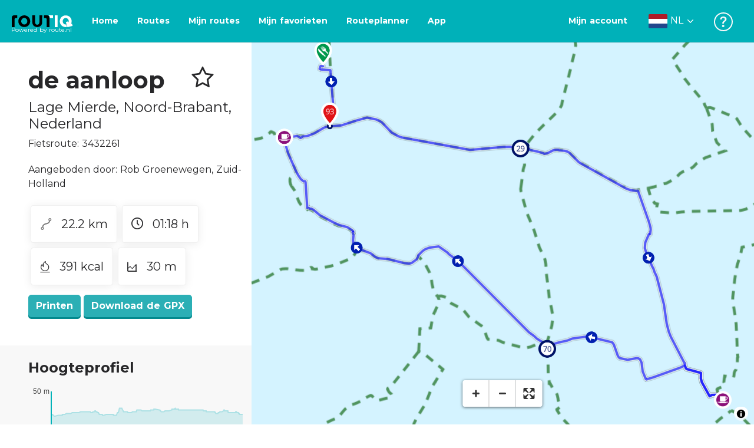

--- FILE ---
content_type: text/html; charset=utf-8
request_url: https://routiq.com/nl/route/3432261
body_size: 43247
content:
<!doctype html>
<html data-n-head-ssr>
  <head >
    <meta data-n-head="ssr" charset="utf-8"><meta data-n-head="ssr" name="robots" content="index,follow"><meta data-n-head="ssr" name="viewport" content="width=device-width, initial-scale=1"><meta data-n-head="ssr" name="apple-itunes-app" content="app-id=648322019, app-argument=&#x27;routiq://www.routiq.com/&#x27;"><meta data-n-head="ssr" name="al:android:app_name" content="Routiq, Outdoor routes"><meta data-n-head="ssr" name="al:android:package" content="com.falk.fietsroutes.app"><meta data-n-head="ssr" name="al:ios:app_name" content="Routiq. Outdoor routes"><meta data-n-head="ssr" name="al:ios:app_store_id" content="648322019"><meta data-n-head="ssr" name="apple-mobile-web-app-title" content="Routiq"><meta data-n-head="ssr" name="apple-mobile-web-app-capable" content="yes"><meta data-n-head="ssr" name="apple-mobile-web-app-status-bar-style" content="white-translucent"><meta data-n-head="ssr" data-hid="twitter:account_id" name="twitter:account_id" content="4503599628654817"><meta data-n-head="ssr" data-hid="twitter:app:id:googleplay" name="twitter:app:id:googleplay" content="com.falk.fietsroutes.app"><meta data-n-head="ssr" data-hid="twitter:app:id:iphone" name="twitter:app:id:iphone" content="648322019"><meta data-n-head="ssr" data-hid="twitter:app:name:googleplay" name="twitter:app:name:googleplay" content="Routiq"><meta data-n-head="ssr" data-hid="twitter:app:name:iphone" name="twitter:app:name:iphone" content="Routiq"><meta data-n-head="ssr" data-hid="twitter:site" name="twitter:site" content="@routiq"><meta data-n-head="ssr" data-hid="HandheldFriendly" name="HandheldFriendly" content="True"><meta data-n-head="ssr" data-hid="description" name="description" content="Fietsroute 22.18 km | Fietsen in Lage Mierde, Noord-Brabant, Nederland"><meta data-n-head="ssr" data-hid="theme-color" name="theme-color" content="#2BAFB5"><meta data-n-head="ssr" data-hid="og:title" property="og:title" content="Fietsroute de aanloop (3432261) - Routiq"><meta data-n-head="ssr" data-hid="og:description" property="og:description" content="Fietsroute 22.18 km | Fietsen in Lage Mierde, Noord-Brabant, Nederland"><meta data-n-head="ssr" data-hid="og:locality" property="og:locality" content="Lage Mierde"><meta data-n-head="ssr" data-hid="og:region" property="og:region" content="Noord-Brabant"><meta data-n-head="ssr" data-hid="og:country-name" property="og:country-name" content="Nederland"><meta data-n-head="ssr" data-hid="og:image" property="og:image" content="https://dist.route.nl/routemaps/square/3432261.png"><meta data-n-head="ssr" data-hid="og:image:type" property="og:image:type" content="image/png"><meta data-n-head="ssr" data-hid="og:type" property="og:type" content="fitness.course"><meta data-n-head="ssr" data-hid="og:url" property="og:url" content="https://routiq.com/route/3432261/de-aanloop"><meta data-n-head="ssr" data-hid="twitter:card" name="twitter:card" content="summary"><meta data-n-head="ssr" data-hid="twitter:app:url:googleplay" name="twitter:app:url:googleplay" content="intent://www.routiq.com/route/3432261/de-aanloop#Intent;package=com.falk.fietsroutes.app;scheme=routenl;launchFlags=268435456;end"><meta data-n-head="ssr" data-hid="twitter:app:url:iphone" name="twitter:app:url:iphone" content="routenl://www.routiq.com/route/3432261/de-aanloop"><meta data-n-head="ssr" data-hid="twitter:data1" name="twitter:data1" content="22.2 km"><meta data-n-head="ssr" data-hid="twitter:data2" name="twitter:data2" content="Lage Mierde"><meta data-n-head="ssr" data-hid="al:android:url" name="al:android:url" content="android-app://com.falk.fietsroutes.app/routenl/www.routiq.com/route/3432261/de-aanloop"><meta data-n-head="ssr" data-hid="al:ios:url" name="al:ios:url" content="routenl://www.routiq.com/route/3432261/de-aanloop"><meta data-n-head="ssr" data-hid="al:web:url" name="al:web:url" content="https://routiq.com/route/3432261/de-aanloop"><meta data-n-head="ssr" data-hid="twitter:title" name="twitter:title" content="Fietsroute de aanloop (3432261) - Routiq"><meta data-n-head="ssr" data-hid="twitter:description" name="twitter:description" content="Fietsroute 22.18 km | Fietsen in Lage Mierde, Noord-Brabant, Nederland"><meta data-n-head="ssr" data-hid="twitter:image" name="twitter:image" content="https://dist.route.nl/routemaps/square/3432261.png"><meta data-n-head="ssr" data-hid="twitter:domain" name="twitter:domain" content="Routiq.com"><meta data-n-head="ssr" data-hid="article:tag" name="article:tag" content="undefined"><meta data-n-head="ssr" data-hid="fitness:custom_unit_energy:units" name="fitness:custom_unit_energy:units" content="Kcal"><meta data-n-head="ssr" data-hid="fitness:custom_unit_energy:value" name="fitness:custom_unit_energy:value" content="391"><meta data-n-head="ssr" data-hid="fitness:distance:units" name="fitness:distance:units" content="km"><meta data-n-head="ssr" data-hid="fitness:distance:value" name="fitness:distance:value" content="22.2"><meta data-n-head="ssr" data-hid="fitness:duration:units" name="fitness:duration:units" content="uur"><meta data-n-head="ssr" data-hid="fitness:duration:value" name="fitness:duration:value" content="01:18"><meta data-n-head="ssr" data-hid="fitness:metrics:location:latitude" name="fitness:metrics:location:latitude" content="51.417174"><meta data-n-head="ssr" data-hid="fitness:metrics:location:longitude" name="fitness:metrics:location:longitude" content="5.158462"><meta data-n-head="ssr" data-hid="place:location:latitude" name="place:location:latitude" content="51.417174"><meta data-n-head="ssr" data-hid="place:location:longitude" name="place:location:longitude" content="5.158462"><meta data-n-head="ssr" data-hid="ICBM" name="ICBM" content="51.417174, 5.158462"><meta data-n-head="ssr" data-hid="geo.placename" name="geo.placename" content="Lage Mierde"><meta data-n-head="ssr" data-hid="geo.position" name="geo.position" content="51.417174;5.158462"><meta data-n-head="ssr" data-hid="keywords" name="keywords" content="Routiq,Route.nl,Fietsen,Wandelen"><meta data-n-head="ssr" data-hid="mobile-web-app-capable" name="mobile-web-app-capable" content="yes"><meta data-n-head="ssr" data-hid="MobileOptimized" name="MobileOptimized" content="320"><meta data-n-head="ssr" data-hid="place:postal_code" name="place:postal_code" content="null"><meta data-n-head="ssr" data-hid="robots" name="robots" content="noodp,noydir,index,follow"><title>de aanloop - Lage Mierde - Fietsroute | Route.nl</title><link data-n-head="ssr" rel="icon" type="image/x-icon" href="https://dist.routiq.routenl.systems/favicon.ico"><link data-n-head="ssr" rel="preconnect" href="https://dist.route.nl"><link data-n-head="ssr" rel="dns-prefetch" href="https://tiles.route.nl"><link data-n-head="ssr" rel="canonical" href="https://routiq.com/route/3432261"><script data-n-head="ssr" data-hid="hotjar" type="text/javascript" charset="utf-8">(function(h,o,t,j,a,r){
            h.hj=h.hj||function(){(h.hj.q=h.hj.q||[]).push(arguments)};
            h._hjSettings={hjid:4986541,hjsv:6};
            a=o.getElementsByTagName('head')[0];
            r=o.createElement('script');r.async=1;
            r.src=t+h._hjSettings.hjid+j+h._hjSettings.hjsv;
            a.appendChild(r);
        })(window,document,'https://static.hotjar.com/c/hotjar-','.js?sv=');</script><script data-n-head="ssr" data-hid="cookieyes" src="https://cdn-cookieyes.com/client_data/7cd60663ee35b37812d2f019/script.js" type="text/javascript" charset="utf-8"></script><script data-n-head="ssr" data-hid="gtm-script">if(!window._gtm_init){window._gtm_init=1;(function(w,n,d,m,e,p){w[d]=(w[d]==1||n[d]=='yes'||n[d]==1||n[m]==1||(w[e]&&w[e][p]&&w[e][p]()))?1:0})(window,navigator,'doNotTrack','msDoNotTrack','external','msTrackingProtectionEnabled');(function(w,d,s,l,x,y){w[x]={};w._gtm_inject=function(i){if(w.doNotTrack||w[x][i])return;w[x][i]=1;w[l]=w[l]||[];w[l].push({'gtm.start':new Date().getTime(),event:'gtm.js'});var f=d.getElementsByTagName(s)[0],j=d.createElement(s);j.async=true;j.src='https://www.googletagmanager.com/gtm.js?id='+i;f.parentNode.insertBefore(j,f);}})(window,document,'script','dataLayer','_gtm_ids','_gtm_inject')}</script><script data-n-head="ssr" type="application/ld+json">{"@context":"https://schema.org","@type":"SportsActivityLocation","name":"de aanloop","alternateName":"de aanloop","description":"Fietsroute 22.18 km | Fietsen in Lage Mierde, Noord-Brabant, Nederland","hasMap":"https://dist.route.nl/routemaps/medium/3432261.png","Image":[{"@type":"ImageObject","@context":"https://schema.org","caption":"de aanloop","url":"https://dist.route.nl/routemaps/medium/3432261.png"}]}</script><link rel="preload" href="https://dist.routiq.routenl.systems/13cda51.js" as="script"><link rel="preload" href="https://dist.routiq.routenl.systems/32464df.js" as="script"><link rel="preload" href="https://dist.routiq.routenl.systems/eaff022.js" as="script"><link rel="preload" href="https://dist.routiq.routenl.systems/8c005cb.js" as="script"><link rel="preload" href="https://dist.routiq.routenl.systems/6b4a091.js" as="script"><link rel="preload" href="https://dist.routiq.routenl.systems/d744eaf.js" as="script"><link rel="preload" href="https://dist.routiq.routenl.systems/05627dd.js" as="script"><link rel="preload" href="https://dist.routiq.routenl.systems/d23cb97.js" as="script"><link rel="preload" href="https://dist.routiq.routenl.systems/7fccf33.js" as="script"><link rel="preload" href="https://dist.routiq.routenl.systems/2800b1a.js" as="script"><link rel="preload" href="https://dist.routiq.routenl.systems/1f8debb.js" as="script"><link rel="preload" href="https://dist.routiq.routenl.systems/456b4fa.js" as="script"><link rel="preload" href="https://dist.routiq.routenl.systems/7a5eca3.js" as="script"><link rel="preload" href="https://dist.routiq.routenl.systems/8b7e63b.js" as="script"><link rel="preload" href="https://dist.routiq.routenl.systems/fa4879f.js" as="script"><link rel="preload" href="https://dist.routiq.routenl.systems/5fb7730.js" as="script"><link rel="preload" href="https://dist.routiq.routenl.systems/css/89ab7d2.css" as="style"><link rel="preload" href="https://dist.routiq.routenl.systems/ac73aa9.js" as="script"><link rel="preload" href="https://dist.routiq.routenl.systems/cf41f9c.js" as="script"><link rel="preload" href="https://dist.routiq.routenl.systems/eb3a559.js" as="script"><link rel="preload" href="https://dist.routiq.routenl.systems/f236ecd.js" as="script"><link rel="preload" href="https://dist.routiq.routenl.systems/de8adb7.js" as="script"><link rel="preload" href="https://dist.routiq.routenl.systems/fb38391.js" as="script"><link rel="preload" href="https://dist.routiq.routenl.systems/0aa3adb.js" as="script"><link rel="preload" href="https://dist.routiq.routenl.systems/7024425.js" as="script"><link rel="preload" href="https://dist.routiq.routenl.systems/04eb76a.js" as="script"><link rel="preload" href="https://dist.routiq.routenl.systems/css/f6ba9a4.css" as="style"><link rel="preload" href="https://dist.routiq.routenl.systems/87fd6dd.js" as="script"><link rel="preload" href="https://dist.routiq.routenl.systems/56ebd53.js" as="script"><link rel="preload" href="https://dist.routiq.routenl.systems/257dc90.js" as="script"><link rel="preload" href="https://dist.routiq.routenl.systems/69d5a76.js" as="script"><link rel="preload" href="https://dist.routiq.routenl.systems/css/c1264ab.css" as="style"><link rel="preload" href="https://dist.routiq.routenl.systems/dae1f34.js" as="script"><link rel="preload" href="https://dist.routiq.routenl.systems/33a1b28.js" as="script"><link rel="preload" href="https://dist.routiq.routenl.systems/0faf34a.js" as="script"><link rel="preload" href="https://dist.routiq.routenl.systems/4f7ea29.js" as="script"><link rel="preload" href="https://dist.routiq.routenl.systems/b8b1df1.js" as="script"><link rel="preload" href="https://dist.routiq.routenl.systems/6b8a443.js" as="script"><link rel="preload" href="https://dist.routiq.routenl.systems/fcb4133.js" as="script"><link rel="preload" href="https://dist.routiq.routenl.systems/dbc1a9f.js" as="script"><link rel="preload" href="https://dist.routiq.routenl.systems/e5ea784.js" as="script"><link rel="preload" href="https://dist.routiq.routenl.systems/bf61077.js" as="script"><link rel="preload" href="https://dist.routiq.routenl.systems/46d498c.js" as="script"><link rel="preload" href="https://dist.routiq.routenl.systems/095e922.js" as="script"><link rel="preload" href="https://dist.routiq.routenl.systems/738616f.js" as="script"><link rel="preload" href="https://dist.routiq.routenl.systems/9fd6b15.js" as="script"><link rel="preload" href="https://dist.routiq.routenl.systems/755c7de.js" as="script"><link rel="preload" href="https://dist.routiq.routenl.systems/0c4a491.js" as="script"><link rel="preload" href="https://dist.routiq.routenl.systems/7b0c7f8.js" as="script"><link rel="preload" href="https://dist.routiq.routenl.systems/0dffbd1.js" as="script"><link rel="preload" href="https://dist.routiq.routenl.systems/f4563fc.js" as="script"><link rel="preload" href="https://dist.routiq.routenl.systems/f109550.js" as="script"><link rel="preload" href="https://dist.routiq.routenl.systems/c3ab544.js" as="script"><link rel="preload" href="https://dist.routiq.routenl.systems/2af034d.js" as="script"><link rel="preload" href="https://dist.routiq.routenl.systems/7897ff5.js" as="script"><link rel="preload" href="https://dist.routiq.routenl.systems/2a3ad9d.js" as="script"><link rel="preload" href="https://dist.routiq.routenl.systems/81b91a2.js" as="script"><link rel="preload" href="https://dist.routiq.routenl.systems/2610baf.js" as="script"><link rel="preload" href="https://dist.routiq.routenl.systems/97356a9.js" as="script"><link rel="preload" href="https://dist.routiq.routenl.systems/def464f.js" as="script"><link rel="preload" href="https://dist.routiq.routenl.systems/487eeb0.js" as="script"><link rel="preload" href="https://dist.routiq.routenl.systems/db589ca.js" as="script"><link rel="preload" href="https://dist.routiq.routenl.systems/150435a.js" as="script"><link rel="preload" href="https://dist.routiq.routenl.systems/dca566a.js" as="script"><link rel="preload" href="https://dist.routiq.routenl.systems/2b39535.js" as="script"><link rel="preload" href="https://dist.routiq.routenl.systems/css/9588123.css" as="style"><link rel="preload" href="https://dist.routiq.routenl.systems/92bf935.js" as="script"><link rel="preload" href="https://dist.routiq.routenl.systems/css/730dd1a.css" as="style"><link rel="preload" href="https://dist.routiq.routenl.systems/c59574f.js" as="script"><link rel="preload" href="https://dist.routiq.routenl.systems/css/e5c9d09.css" as="style"><link rel="preload" href="https://dist.routiq.routenl.systems/6c858c7.js" as="script"><link rel="preload" href="https://dist.routiq.routenl.systems/5274455.js" as="script"><link rel="preload" href="https://dist.routiq.routenl.systems/c1c5f86.js" as="script"><link rel="preload" href="https://dist.routiq.routenl.systems/ad8a138.js" as="script"><link rel="preload" href="https://dist.routiq.routenl.systems/d2c6d2c.js" as="script"><link rel="preload" href="https://dist.routiq.routenl.systems/81bdd43.js" as="script"><link rel="preload" href="https://dist.routiq.routenl.systems/7f8273a.js" as="script"><link rel="preload" href="https://dist.routiq.routenl.systems/bd6d9e4.js" as="script"><link rel="preload" href="https://dist.routiq.routenl.systems/581d586.js" as="script"><link rel="preload" href="https://dist.routiq.routenl.systems/css/6745a6e.css" as="style"><link rel="preload" href="https://dist.routiq.routenl.systems/172d29b.js" as="script"><link rel="preload" href="https://dist.routiq.routenl.systems/ad58d52.js" as="script"><link rel="preload" href="https://dist.routiq.routenl.systems/css/72ea655.css" as="style"><link rel="preload" href="https://dist.routiq.routenl.systems/c45f41c.js" as="script"><link rel="preload" href="https://dist.routiq.routenl.systems/css/6d1d6f1.css" as="style"><link rel="preload" href="https://dist.routiq.routenl.systems/c5bb2b5.js" as="script"><link rel="preload" href="https://dist.routiq.routenl.systems/06de04e.js" as="script"><link rel="preload" href="https://dist.routiq.routenl.systems/css/13165a3.css" as="style"><link rel="preload" href="https://dist.routiq.routenl.systems/63ca4dd.js" as="script"><link rel="preload" href="https://dist.routiq.routenl.systems/css/a1b4e39.css" as="style"><link rel="preload" href="https://dist.routiq.routenl.systems/de3713d.js" as="script"><link rel="stylesheet" href="https://dist.routiq.routenl.systems/css/89ab7d2.css"><link rel="stylesheet" href="https://dist.routiq.routenl.systems/css/f6ba9a4.css"><link rel="stylesheet" href="https://dist.routiq.routenl.systems/css/c1264ab.css"><link rel="stylesheet" href="https://dist.routiq.routenl.systems/css/9588123.css"><link rel="stylesheet" href="https://dist.routiq.routenl.systems/css/730dd1a.css"><link rel="stylesheet" href="https://dist.routiq.routenl.systems/css/e5c9d09.css"><link rel="stylesheet" href="https://dist.routiq.routenl.systems/css/6745a6e.css"><link rel="stylesheet" href="https://dist.routiq.routenl.systems/css/72ea655.css"><link rel="stylesheet" href="https://dist.routiq.routenl.systems/css/6d1d6f1.css"><link rel="stylesheet" href="https://dist.routiq.routenl.systems/css/13165a3.css"><link rel="stylesheet" href="https://dist.routiq.routenl.systems/css/a1b4e39.css">
  </head>
  <body >
    <noscript data-n-head="ssr" data-hid="gtm-noscript" data-pbody="true"></noscript><div data-server-rendered="true" id="__nuxt"><!----><div id="__layout"><div><div class="fixed-top collapse-padding"><nav class="navbar navbar-light bg-faded fixed-top navbar-expand-md"><button type="button" aria-label="Toggle navigation" class="navbar-toggler"><div class="hamburger--slider"><div class="hamburger-inner"></div></div></button> <a href="/nl" target="_self" class="navbar-brand nuxt-link-active mx-auto ml-md-auto nl"><svg width="193" height="48" viewBox="0 0 193 48" fill="none" xmlns="http://www.w3.org/2000/svg"><mask id="mask0" mask-type="alpha" maskUnits="userSpaceOnUse" x="0" y="0" width="193" height="48"><rect width="193" height="48" fill="#439539"></rect></mask> <g mask="url(#mask0)"><path d="M34.2628 8.02121C24.9245 7.97668 17.9429 14.7462 17.8985 23.8984C17.854 33.0284 24.7688 39.8647 34.0627 39.8869C43.3121 39.9092 50.2047 33.162 50.2714 24.032C50.3603 15.0134 43.401 8.06575 34.2628 8.02121ZM34.1071 32.9393C29.5269 32.9393 25.7916 28.931 25.7916 23.9652C25.7916 19.0217 29.5047 15.1693 34.1071 15.1693C38.6874 15.1693 42.4227 19.0217 42.4227 23.9652C42.4005 28.9087 38.6874 32.9393 34.1071 32.9393ZM55.9633 8.02121H63.4117V8.84514L63.434 25.1677C63.4562 26.437 63.5896 27.7285 63.9231 28.9533C64.768 31.9595 66.6357 33.5851 69.6151 33.5405C72.5055 33.5183 74.2842 31.8259 75.1069 28.8642C75.3737 27.8621 75.4404 27.105 75.5516 25.7467C75.6627 24.3883 75.5738 14.5235 75.5738 8.91194V8.04348H83.0445V8.39977L83.0222 26.3479C83 29.0201 82.4886 31.6032 81.0656 33.8968C78.9756 37.2593 75.9073 39.1521 72.0163 39.7088C68.9258 40.1542 65.9019 39.9092 63.056 38.5063C59.0094 36.4799 56.8082 33.1397 56.2079 28.7083C56.03 27.3722 55.9855 25.9916 55.9855 24.6555V8.8674C55.9633 8.55565 55.9633 8.28843 55.9633 8.02121ZM5.64747 8.02121C1.8899 8.04348 0 10.8493 0 14.6126V39.8869H7.44843V19.6897C7.44843 19.0885 7.4929 18.465 7.64854 17.9083C8.04875 16.4386 9.33833 15.5256 10.917 15.5256H14.8746V8.06575" fill="black"></path> <path d="M97.1852 8.02148C100.921 8.04375 102.833 10.8718 102.833 14.6129V39.8872H95.3842V19.7123C95.3842 19.111 95.3397 18.4875 95.1841 17.9308C94.7839 16.4611 93.4943 15.5481 91.9157 15.5481C90.1369 15.5259 89.7812 15.5481 87.958 15.5481V8.04375L97.1852 8.02148Z" fill="black"></path> <path d="M100.988 8.02227C102.455 9.02434 103.922 11.5852 103.922 14.0347L103.967 15.5266H112.527V8L100.988 8.02227Z" fill="white"></path> <path d="M117.573 8.04492H125.022V39.9107H117.573V8.04492ZM164.376 30.4244L161.953 31.0479C162.909 28.977 163.465 26.6611 163.487 24.1448C163.554 15.1485 156.594 8.17853 147.456 8.13399C138.118 8.08946 131.136 14.859 131.092 24.0112C131.047 33.1411 137.962 39.9775 147.256 39.9997C148.812 39.9997 149.324 40.022 150.725 39.6657C150.347 39.3539 150.035 38.9086 149.902 38.3964L148.879 34.3881L148.501 32.9185C148.501 32.9185 148.034 33.0298 147.278 33.0298C142.698 33.0298 138.963 29.0215 138.963 24.0557C138.963 19.0899 142.676 15.2598 147.278 15.2598C151.859 15.2598 155.594 19.1122 155.594 24.0557C155.594 25.325 155.349 26.5052 154.927 27.5964L154.082 24.3229L147.745 25.9485L149.857 34.1432L150.88 38.1515C151.214 39.443 152.526 40.2224 153.815 39.8884L157.817 38.864L165.999 36.7486L164.376 30.4244Z" fill="white"></path></g></svg> <span class="powered-by">
        Powered by route.nl
      </span></a> <button type="button" aria-label="Toggle navigation" class="navbar-toggler"><div class="icon-box"><i class="dripicons-user"></i></div></button> <div id="nav-md-menu-collapse" class="navbar-collapse collapse" style="display:none;"></div></nav> <div id="nav-hamburger-collapse" class="hamburger-menu-collapsed navbar-collapse collapse" style="display:none;"><div class="vh-100 d-flex flex-column justify-content-between"><ul class="d-flex flex-column pl-0"><li><a href="/" class="card-title m-0 d-flex align-items-center justify-content-between pl-4 nuxt-link-active">
            Routes
            <svg width="8" height="14" viewBox="0 0 8 14" fill="none" xmlns="http://www.w3.org/2000/svg"><path d="M8 7C8 7.2654 7.90592 7.50668 7.71775 7.6997L1.60241 13.7315C1.22608 14.0934 0.638068 14.0934 0.261739 13.7074C-0.0910696 13.3214 -0.0910681 12.7182 0.285261 12.3321L5.69499 7L0.285261 1.66785C-0.0910681 1.30594 -0.0910696 0.67864 0.261739 0.292604C0.614547 -0.0934324 1.22608 -0.0933971 1.60241 0.268512L7.71775 6.3003C7.90592 6.49332 8 6.7346 8 7Z" fill="#030405"></path></svg></a></li> <li><a href="/nl/routeplanner" class="card-title m-0 d-flex align-items-center justify-content-between pl-4">
            Routeplanner
            <svg width="8" height="14" viewBox="0 0 8 14" fill="none" xmlns="http://www.w3.org/2000/svg"><path d="M8 7C8 7.2654 7.90592 7.50668 7.71775 7.6997L1.60241 13.7315C1.22608 14.0934 0.638068 14.0934 0.261739 13.7074C-0.0910696 13.3214 -0.0910681 12.7182 0.285261 12.3321L5.69499 7L0.285261 1.66785C-0.0910681 1.30594 -0.0910696 0.67864 0.261739 0.292604C0.614547 -0.0934324 1.22608 -0.0933971 1.60241 0.268512L7.71775 6.3003C7.90592 6.49332 8 6.7346 8 7Z" fill="#030405"></path></svg></a></li> <li><a href="/nl/app" class="card-title m-0 d-flex align-items-center justify-content-between pl-4">
            App
            <svg width="8" height="14" viewBox="0 0 8 14" fill="none" xmlns="http://www.w3.org/2000/svg"><path d="M8 7C8 7.2654 7.90592 7.50668 7.71775 7.6997L1.60241 13.7315C1.22608 14.0934 0.638068 14.0934 0.261739 13.7074C-0.0910696 13.3214 -0.0910681 12.7182 0.285261 12.3321L5.69499 7L0.285261 1.66785C-0.0910681 1.30594 -0.0910696 0.67864 0.261739 0.292604C0.614547 -0.0934324 1.22608 -0.0933971 1.60241 0.268512L7.71775 6.3003C7.90592 6.49332 8 6.7346 8 7Z" fill="#030405"></path></svg></a></li> <li><a href="https://help.route.nl/" rel="nofollow" class="card-title m-0 d-flex align-items-center justify-content-between pl-4">
            Help
            <svg width="8" height="14" viewBox="0 0 8 14" fill="none" xmlns="http://www.w3.org/2000/svg"><path d="M8 7C8 7.2654 7.90592 7.50668 7.71775 7.6997L1.60241 13.7315C1.22608 14.0934 0.638068 14.0934 0.261739 13.7074C-0.0910696 13.3214 -0.0910681 12.7182 0.285261 12.3321L5.69499 7L0.285261 1.66785C-0.0910681 1.30594 -0.0910696 0.67864 0.261739 0.292604C0.614547 -0.0934324 1.22608 -0.0933971 1.60241 0.268512L7.71775 6.3003C7.90592 6.49332 8 6.7346 8 7Z" fill="#030405"></path></svg></a></li></ul> <div class="dropdown b-dropdown language-dropdown d-flex dropup btn-group"><!----><button aria-haspopup="menu" aria-expanded="false" type="button" class="btn dropdown-toggle btn-secondary toggle dropdown-toggle-no-caret"><div class="d-flex justify-content-between align-items-center">
            Nederlands
            <svg width="14" height="8" viewBox="0 0 14 8" fill="none" xmlns="http://www.w3.org/2000/svg"><path d="M7 8C6.7346 8 6.49332 7.90592 6.3003 7.71775L0.268483 1.60241C-0.0934261 1.22608 -0.093432 0.638068 0.292604 0.261739C0.678641 -0.0910696 1.28184 -0.0910681 1.66788 0.285261L7 5.69499L12.3322 0.285261C12.6941 -0.0910681 13.3214 -0.0910696 13.7074 0.261739C14.0934 0.614547 14.0934 1.22608 13.7315 1.60241L7.6997 7.71775C7.50668 7.90592 7.2654 8 7 8Z" fill="#030405"></path></svg></div></button><ul role="menu" tabindex="-1" class="dropdown-menu"> <li role="presentation"><a href="/fr/route/3432261" role="menuitem" target="_self" class="dropdown-item">
          Français
        </a></li><li role="presentation"><a href="/route/3432261" role="menuitem" target="_self" class="dropdown-item">
          English
        </a></li><li role="presentation"><a href="/es/route/3432261" role="menuitem" target="_self" class="dropdown-item">
          Español
        </a></li><li role="presentation"><a href="/de/route/3432261" role="menuitem" target="_self" class="dropdown-item">
          Deutsch
        </a></li><li role="presentation"><a href="/da/route/3432261" role="menuitem" target="_self" class="dropdown-item">
          Dansk
        </a></li></ul></div></div></div> <!----> <!----> <!----> <!----></div> <div class="container-fluid"><div class="row route-detail" data-v-665b9c1f><div id="map-wrapper" class="col col-lg-8 col-12 order-lg-2" data-v-665b9c1f data-v-665b9c1f><!----></div> <div id="detail" class="col col-lg-4 col-12 order-lg-1 pl-5" data-v-665b9c1f data-v-665b9c1f><div class="d-flex mt-3" data-v-665b9c1f><h1 id="route-name" class="font-weight-bold mt-4" data-v-665b9c1f>de aanloop</h1> <div class="ml-auto mt-4 mr-5" data-v-665b9c1f><span id="favorite-btn-route-3432261" class="h1 clickable" data-v-665b9c1f><i class="r-icon-star" data-v-665b9c1f></i></span></div></div> <p class="route-location h4" data-v-665b9c1f><span data-v-665b9c1f>Lage Mierde</span>,
       <span data-v-665b9c1f>Noord-Brabant</span>,
       <span data-v-665b9c1f>Nederland</span></p> <p id="transport-mode-route-id" class="mb-0 mt-2" data-v-665b9c1f>
      Fietsroute:
      3432261
    </p> <div class="row text-muted mt-1" data-v-665b9c1f data-v-665b9c1f><!----></div> <p id="provided-by" class="mt-3" data-v-665b9c1f>
      Aangeboden door: Rob Groenewegen, Zuid-Holland
    </p> <div class="row ml-1 my-3 route-info" data-v-665b9c1f data-v-665b9c1f><div class="mr-2 mt-2" data-v-665b9c1f><div class="route-detail-stats" data-v-665b9c1f><img height="20" src="https://dist.routiq.routenl.systems/img/distance.svg" class="mr-3" data-v-665b9c1f>
          22.2 km
        </div></div> <div class="mr-2 mt-2" data-v-665b9c1f><div class="route-detail-stats" data-v-665b9c1f><i class="dripicons-clock mr-3" data-v-665b9c1f></i> 01:18 h
        </div></div> <div class="mr-2 mt-2" data-v-665b9c1f><div class="route-detail-stats" data-v-665b9c1f><img src="https://dist.routiq.routenl.systems/img/calories-icon.svg" width="17" class="mr-3" data-v-665b9c1f>
          391 kcal
        </div></div> <div class="mr-2 mt-2" data-v-665b9c1f><div class="route-detail-stats" data-v-665b9c1f><img src="https://dist.routiq.routenl.systems/img/height-icon.svg" width="17" class="mr-3" data-v-665b9c1f>
          30 m
        </div></div></div> <div class="button-container" data-v-665b9c1f><!----> <a id="print-btn" title="Print deze route" role="button" tabindex="0" href="#" target="_self" class="btn font-weight-600 btn-secondary" data-v-665b9c1f>
  Printen
</a> <a id="btn-gpx-download" role="button" tabindex="0" href="#" rel="noreferrer" target="_blank" class="btn font-weight-600 btn-secondary" data-v-665b9c1f>
  Download de GPX
</a> <!----></div> <!----> <div class="mt-5 mb-3" data-v-665b9c1f><!----> <div class="mb-3" data-v-665b9c1f></div> <!----></div>  <!----> <div class="mt-4 mb-3 elevation-chart-container" data-v-665b9c1f><h2 id="height-profile" class="pt-4 route-header" data-v-665b9c1f>
          Hoogteprofiel
        </h2> <!----></div> <!----> <!----> <!----> <div class="row mt-5" data-v-665b9c1f data-v-665b9c1f><div class="col-12" data-v-665b9c1f data-v-665b9c1f><h2 class="route-header" data-v-665b9c1f>Dit wil je niet missen</h2> <p data-v-665b9c1f>Hieronder vind je verschillende pauzesuggesties die je tijdens je route kan bezoeken. Deze zijn onderverdeeld in verschillende categorieën, zodat het makkelijk is voor jou om te kiezen.</p></div> <div class="small-poi-wrapper" data-v-417f9476 data-v-665b9c1f><a href="/nl/poi/468609/cafe-'t-pleintje" class="participant-link" data-v-417f9476><figure class="mr-2" data-v-417f9476><img src="data:image/svg+xml;charset=UTF-8,%3Csvg%20width%3D%221%22%20height%3D%221%22%20xmlns%3D%22http%3A%2F%2Fwww.w3.org%2F2000%2Fsvg%22%20viewBox%3D%220%200%20%25%7Bw%7D%20%25%7Bh%7D%22%20preserveAspectRatio%3D%22none%22%3E%3Crect%20width%3D%22100%25%22%20height%3D%22100%25%22%20style%3D%22fill%3Atransparent%3B%22%3E%3C%2Frect%3E%3C%2Fsvg%3E" alt="Café 't Pleintje" width="1" height="1" data-v-417f9476></figure> <span class="participant-content" data-v-417f9476><span class="participant-title font-weight-bold" data-v-417f9476>Café 't Pleintje</span> <address data-v-417f9476>
        Fietscafe<br data-v-417f9476>
        Hapert
      </address></span></a></div> <div class="mt-4 col-12" data-v-665b9c1f data-v-665b9c1f><h3 class="route-header" data-v-665b9c1f>Pauzeplaatsen</h3> <div class="poi-card-container" data-v-665b9c1f><div class="poi-card-wrapper" data-v-665b9c1f><div data-v-2a583313 data-v-665b9c1f><a href="/nl/poi/468609/cafe-'t-pleintje" class="poi-card" data-v-2a583313><figure data-v-2a583313><img src="data:image/svg+xml;charset=UTF-8,%3Csvg%20width%3D%221%22%20height%3D%221%22%20xmlns%3D%22http%3A%2F%2Fwww.w3.org%2F2000%2Fsvg%22%20viewBox%3D%220%200%20%25%7Bw%7D%20%25%7Bh%7D%22%20preserveAspectRatio%3D%22none%22%3E%3Crect%20width%3D%22100%25%22%20height%3D%22100%25%22%20style%3D%22fill%3Atransparent%3B%22%3E%3C%2Frect%3E%3C%2Fsvg%3E" alt="Café 't Pleintje" width="1" height="1" onerror="this.onerror=null; this.src='/images/no-image-available.png';" data-v-2a583313> <div class="figure-gradient" data-v-2a583313></div> <figcaption class="poi-figure-title" data-v-2a583313><h4 data-v-2a583313>Café 't Pleintje</h4> <small data-v-2a583313>Fietscafe</small></figcaption></figure> <div class="poi-card-content" data-v-2a583313><p data-v-2a583313>
        Bij Café ‘t Pleintje kun je gezellig een ouderwets lekker kopje koffie komen drinken. Maar ook voor ...
      </p> <button type="button" class="btn btn-link" data-v-2a583313>Meer informatie</button></div></a></div></div></div></div> <!----></div> <div class="row my-5" data-v-665b9c1f data-v-665b9c1f><div class="tbl-scrollable-sm col-12" data-v-665b9c1f data-v-665b9c1f><div class="row" data-v-8b71f794 data-v-8b71f794 data-v-665b9c1f><div class="col-12" data-v-8b71f794 data-v-8b71f794><h2 id="directions" class="route-header" data-v-8b71f794>
      Routebeschrijving
    </h2></div> <div class="col-12" data-v-8b71f794 data-v-8b71f794><div class="my-3" data-v-8b71f794><div class="custom-control custom-checkbox" data-v-8b71f794><input id="show-detailed-directions" type="checkbox" name="showDetailedRoutes" value="true" class="custom-control-input"><label for="show-detailed-directions" class="custom-control-label">
        Toon gedetailleerde routebeschrijving
      </label></div></div></div> <div class="col-12" data-v-8b71f794 data-v-8b71f794><table class="table" data-v-8b71f794><thead data-v-8b71f794><th data-v-8b71f794>#</th> <th data-v-8b71f794>Beschrijving</th> <th data-v-8b71f794>Afstand</th> <th data-v-8b71f794></th></thead> <tbody data-v-8b71f794><tr data-v-8b71f794><td data-v-8b71f794><div class="mx-auto poi-icon bg-category-1044" data-v-8b71f794><i aria-hidden="true" class="r-icon-137 text-white" data-v-8b71f794></i></div></td> <td id="instruction-text-0" data-v-8b71f794>Voor Anker (Dunsedijk, 5094 BA, Lage Mierde, Noord-Brabant, Nederland)</td> <td data-v-8b71f794>0.00 km</td> <td data-v-8b71f794><div data-v-8b71f794><a href="/nl/poi/953524/voor-anker" class="poi-info" data-v-8b71f794><i class="dripicons-information" data-v-8b71f794></i></a></div></td></tr><tr data-v-8b71f794><td data-v-8b71f794><div class="mx-auto custom-marker junction-marker" data-v-8b71f794><span class="custom-marker-text" data-v-8b71f794>93</span></div></td> <td id="instruction-text-1" data-v-8b71f794>93 (Dunsedijk, 5094BB, Lage Mierde, Noord-Brabant, Nederland)</td> <td data-v-8b71f794>1.22 km</td> <td data-v-8b71f794><!----></td></tr><tr data-v-8b71f794><td data-v-8b71f794><div class="mx-auto custom-marker junction-marker" data-v-8b71f794><span class="custom-marker-text" data-v-8b71f794>29</span></div></td> <td id="instruction-text-2" data-v-8b71f794>29 (5534, Bladel, Noord-Brabant, Nederland)</td> <td data-v-8b71f794>4.53 km</td> <td data-v-8b71f794><!----></td></tr><tr data-v-8b71f794><td data-v-8b71f794><div class="mx-auto custom-marker junction-marker" data-v-8b71f794><span class="custom-marker-text" data-v-8b71f794>29</span></div></td> <td id="instruction-text-3" data-v-8b71f794>29 (Netersel, Noord-Brabant, Nederland)</td> <td data-v-8b71f794>4.66 km</td> <td data-v-8b71f794><!----></td></tr><tr data-v-8b71f794><td data-v-8b71f794><div class="mx-auto poi-icon bg-category-1044" data-v-8b71f794><i aria-hidden="true" class="r-icon-46 text-white" data-v-8b71f794></i></div></td> <td id="instruction-text-4" data-v-8b71f794>Café 't Pleintje (Kerkstraat, 5527 EE, Hapert, Noord-Brabant, Nederland)</td> <td data-v-8b71f794>10.89 km</td> <td data-v-8b71f794><div data-v-8b71f794><a href="/nl/poi/468609/cafe-'t-pleintje" class="poi-info" data-v-8b71f794><i class="dripicons-information" data-v-8b71f794></i></a></div></td></tr><tr data-v-8b71f794><td data-v-8b71f794><div class="mx-auto custom-marker junction-marker" data-v-8b71f794><span class="custom-marker-text" data-v-8b71f794>70</span></div></td> <td id="instruction-text-5" data-v-8b71f794>70 (Helleneind, 5531PG, Bladel, Noord-Brabant, Nederland)</td> <td data-v-8b71f794>14.77 km</td> <td data-v-8b71f794><!----></td></tr></tbody></table></div> <div class="col-12" data-v-8b71f794 data-v-8b71f794><a href="#" data-v-8b71f794>Toon volledige routebeschrijving</a></div></div></div></div> <div class="row my-5" data-v-665b9c1f data-v-665b9c1f><div class="col-12" data-v-665b9c1f data-v-665b9c1f><div data-testid="place-name-directory" class="row" data-v-c1df2be8 data-v-c1df2be8 data-v-665b9c1f><div class="col-12" data-v-c1df2be8 data-v-c1df2be8><h2 id="place-name-directory-title" class="route-header" data-v-c1df2be8>
      Plaatsnaam register
    </h2></div> <div class="col-12" data-v-c1df2be8 data-v-c1df2be8><ul class="list-unstyled" data-v-c1df2be8><li class="place-directory clickable" data-v-c1df2be8><a href="/nl/routes?point=51.417174,5.158462" data-v-c1df2be8>
          Lage Mierde, Noord-Brabant
        </a></li><li class="place-directory clickable" data-v-c1df2be8><a href="/nl/routes?point=51.404781,5.205674" data-v-c1df2be8>
          Bladel, Noord-Brabant
        </a></li><li class="place-directory clickable" data-v-c1df2be8><a href="/nl/routes?point=51.40522332,5.2070839" data-v-c1df2be8>
          Noord-Brabant
        </a></li></ul></div></div></div></div> <div id="reviews-area" class="row" data-v-665b9c1f data-v-665b9c1f><div class="col-12" data-v-665b9c1f data-v-665b9c1f><div id="review-list-wrapper" data-v-136581b0 data-v-665b9c1f><div id="review-head" data-v-136581b0><h2 class="route-header" data-v-136581b0>Beoordelingen</h2> <div class="review-head-star" data-v-136581b0><star-rating increment="0.5" read-only="true" star-size="40" active-color="#2bafb5" inactive-color="#C5C5C5" data-v-136581b0></star-rating> <span class="italic" data-v-136581b0>gebaseerd op 0 recensies</span></div> <div class="review-head-description" data-v-136581b0><p data-v-136581b0>
        Lees hieronder de ervaringen van anderen. Zo kom je erachter welke score de route heeft gekregen en kun je beslissen of deze route iets voor jou is. Veel plezier!
      </p></div></div>  <!----> <div data-v-26559408 data-v-136581b0><!----></div></div></div> <!----></div> <div class="row" data-v-665b9c1f data-v-665b9c1f><div class="text-right col-12" data-v-665b9c1f data-v-665b9c1f><span style="cursor:pointer;" data-v-665b9c1f><strong data-v-665b9c1f>Embed deze pagina &lt;/&gt;</strong></span></div></div> <div class="row" data-v-665b9c1f data-v-665b9c1f><div class="col-12" data-v-665b9c1f data-v-665b9c1f><hr data-v-665b9c1f> <div class="d-flex justify-content-between align-items-center" data-v-665b9c1f><p class="route-share-title h5" data-v-665b9c1f>
            Deel deze route
          </p> <div class="share-route-wrapper" data-v-45851114 data-v-665b9c1f><span class="share-route-btn" data-v-45851114><i aria-hidden="true" class="r-icon-facebook" data-v-45851114></i></span> <span class="share-route-btn" data-v-45851114><i aria-hidden="true" class="r-icon-twitter" data-v-45851114></i></span> <span class="share-route-btn" data-v-45851114><i aria-hidden="true" class="r-icon-pinterest" data-v-45851114></i></span> <a href="whatsapp://send?text=Ik%20heb%20een%20route%20gevonden https://routiq.com/nl/route/3432261" class="share-route-btn" data-v-45851114><i aria-hidden="true" class="r-icon-whatsapp" data-v-45851114></i></a> <a href="mailto:?subject=Ik%20heb%20een%20route%20gevonden https://routiq.com/nl/route/3432261&amp;body=Ik%20heb%20een%20route%20gevonden https://routiq.com/nl/route/3432261" class="share-route-btn" data-v-45851114><i aria-hidden="true" class="dripicons-mail" data-v-45851114></i></a></div></div></div></div></div> <!----> <div class="d-sm-none bottom-overlay" data-v-c4fcf636 data-v-665b9c1f><div class="py-1" data-v-c4fcf636><span class="h4 font-weight-bold" data-v-c4fcf636>Zie Routiq in...</span></div> <div class="overlay-border" data-v-c4fcf636></div> <div class="mt-3" data-v-c4fcf636><ul class="list-unstyled" data-v-c4fcf636><li data-v-c4fcf636><div class="d-flex" data-v-c4fcf636><img src="https://dist.routiq.routenl.systems/img/routiq-logo.svg" alt="Routiq Logo" data-v-c4fcf636> <span class="overlay-label pl-3 py-3" data-v-c4fcf636>
            Routiq-app
          </span> <button type="button" class="btn ml-auto btn-primary" data-v-c4fcf636 data-v-c4fcf636>
            Openen
          </button></div></li> <li class="mt-3" data-v-c4fcf636><div class="d-flex" data-v-c4fcf636><img src="https://dist.routiq.routenl.systems/img/browser-logo.svg" alt="Browser" data-v-c4fcf636> <span class="overlay-label pl-3 py-3" data-v-c4fcf636>
            Browser
          </span> <button type="button" class="btn ml-auto btn-light" data-v-c4fcf636 data-v-c4fcf636>
            Doorgaan
          </button></div></li></ul></div></div></div></div> <!----> <div data-v-cc30cfa4><!----></div> <div data-v-3c234729><!----></div></div></div></div><script>window.__NUXT__=(function(a,b,c,d,e,f,g,h,i,j,k,l,m,n,o,p,q,r,s,t,u,v,w,x,y,z,A,B,C,D,E,F,G,H,I,J,K,L,M,N,O,P,Q,R,S,T,U,V,W,X,Y,Z,_,$,aa,ab,ac,ad,ae,af,ag,ah,ai,aj,ak,al,am,an,ao,ap,aq,ar,as,at,au,av,aw,ax,ay,az,aA,aB,aC,aD,aE,aF,aG,aH,aI,aJ,aK,aL,aM,aN,aO,aP,aQ,aR,aS,aT,aU,aV,aW,aX,aY,aZ,a_,a$,ba,bb,bc,bd,be,bf,bg,bh,bi,bj,bk,bl,bm,bn,bo,bp,bq,br,bs,bt,bu,bv,bw,bx,by,bz,bA,bB,bC,bD,bE,bF,bG,bH,bI,bJ,bK,bL,bM,bN,bO,bP,bQ,bR,bS,bT,bU,bV,bW,bX,bY,bZ,b_,b$,ca,cb,cc,cd,ce,cf,cg,ch,ci,cj,ck,cl,cm,cn,co,cp,cq,cr,cs,ct,cu,cv,cw,cx,cy,cz,cA,cB,cC,cD,cE,cF,cG,cH,cI,cJ,cK,cL,cM,cN,cO,cP,cQ,cR,cS,cT,cU,cV,cW,cX,cY,cZ,c_,c$,da,db,dc,dd,de,df,dg,dh,di,dj,dk,dl,dm,dn,do0,dp,dq,dr,ds,dt,du,dv,dw,dx,dy,dz,dA,dB,dC,dD,dE,dF,dG,dH,dI,dJ,dK,dL,dM,dN,dO,dP,dQ,dR,dS,dT,dU,dV,dW,dX,dY,dZ,d_,d$,ea,eb,ec,ed,ee,ef,eg,eh,ei,ej,ek,el,em,en,eo,ep,eq,er,es,et,eu,ev,ew,ex,ey,ez,eA,eB,eC,eD,eE,eF,eG){ab.id="804755923";ab.name="Dunsedijk, 5094BA, Lage Mierde, Noord-Brabant, Nederland";ab.street=I;ab.postalCode=f;ab.state=p;ab.city=v;ab.country=q;ab.latitude=G;ab.longitude=H;ab.index=a;ab.poi={id:"953524",name:J,description:"Voor Anker vind je op Landgoed Wellenseind. Doordat dit landgoed tot voorjaar 2019 was afgesloten valt er nog enorm veel te ontdekken. Op het gebied van landschap, natuur en historie. Alle karakteristieke landschappen van de Kempen komen er op 130 hectare bijeen. Dwaal door de lanen en verken de afgelegen plekken over de smalle wandelpaden. Hier proef je het buitenleven, ook letterlijk in de verse hapjes en kleine gerechten. Die zijn samengesteld uit producten van eigen grond, of elders uit de streek. Fietsers rijden hiervandaan gemakkelijk naar Landgoed de Utrecht of de Neterselse Heide.\r\n\r\n",latitude:G,longitude:H,isVisible:h,isLandmark:h,isParticipant:h,isJunction:h,website:"https:\u002F\u002Fwww.vooranker.nl\u002F",phoneNumber:"+31 (0)137 63 53 02 ",email:"info@vooranker.nl",street:I,houseNumber:"3A",postalCode:"5094 BA",city:v,state:p,country:q,bookingUrl:f,visible:h,category:{id:aF,name:"Restaurant",icon:137,popup:k,defaultChecked:k,type:ac,parent:{id:K},topLevelCategory:{id:K}},mainPicture:{id:"52813",group:n,urlMarker:"https:\u002F\u002Fdist.route.nl\u002Fpictures\u002Fmarker\u002Fc5b9ebc1-c7d5-4ffa-96ab-d8d15fff1ea8.jpg",urlThumbnail:"https:\u002F\u002Fdist.route.nl\u002Fpictures\u002Fthumbs\u002Fc5b9ebc1-c7d5-4ffa-96ab-d8d15fff1ea8.jpg",urlLarge:"https:\u002F\u002Fdist.route.nl\u002Fpictures\u002Flarge\u002Fc5b9ebc1-c7d5-4ffa-96ab-d8d15fff1ea8.jpg",urlOriginal:"https:\u002F\u002Fdist.route.nl\u002Fpictures\u002Foriginal\u002Fc5b9ebc1-c7d5-4ffa-96ab-d8d15fff1ea8.jpg",name:J,description:f,copyright:J,copyrightLicense:f,link:f,latitude:f,longitude:f,width:1024,height:768,filesize:166763}};ak.id="804755930";ak.name=aH;ak.street=i;ak.postalCode=f;ak.state=p;ak.city=v;ak.country=q;ak.latitude=x;ak.longitude=y;ak.index=A;ak.poi={id:aI,name:aJ,description:i,latitude:x,longitude:y,isVisible:k,isLandmark:h,isParticipant:h,isJunction:k,website:i,phoneNumber:i,email:i,street:I,houseNumber:i,postalCode:aK,city:v,state:p,country:q,bookingUrl:f,visible:k,category:aL,mainPicture:aM};aG.id="804755924";aG.name=aH;aG.street=i;aG.postalCode=f;aG.state=p;aG.city=v;aG.country=q;aG.latitude=x;aG.longitude=y;aG.index=t;aG.poi={id:aI,name:aJ,description:i,latitude:x,longitude:y,isVisible:k,isLandmark:h,isParticipant:h,isJunction:k,website:i,phoneNumber:i,email:i,street:I,houseNumber:i,postalCode:aK,city:v,state:p,country:q,bookingUrl:f,visible:k,category:aL,mainPicture:aM};aL.id=L;aL.name=M;aL.icon=z;aL.popup=h;aL.defaultChecked=h;aL.type=N;aL.parent=O;aL.topLevelCategory=P;aN.id="804755925";aN.name="5534, Bladel, Noord-Brabant, Nederland";aN.street=i;aN.postalCode=aO;aN.state=p;aN.city=B;aN.country=q;aN.latitude=ad;aN.longitude=ae;aN.index=n;aN.poi={id:"1045714",name:aP,description:f,latitude:ad,longitude:ae,isVisible:k,isLandmark:h,isParticipant:h,isJunction:k,website:f,phoneNumber:f,email:f,street:i,houseNumber:i,postalCode:aO,city:B,state:p,country:q,bookingUrl:f,visible:k,category:{id:L,name:M,icon:z,popup:h,defaultChecked:h,type:N,parent:O,topLevelCategory:P},mainPicture:{}};aQ.id="804755926";aQ.name="5534, Noord-Brabant, Nederland";aQ.street=i;aQ.postalCode=i;aQ.state=p;aQ.city=i;aQ.country=q;aQ.latitude=af;aQ.longitude=ag;aQ.index=ah;aQ.poi={id:"213",name:aP,description:i,latitude:af,longitude:ag,isVisible:k,isLandmark:h,isParticipant:h,isJunction:k,website:i,phoneNumber:i,email:i,street:i,houseNumber:i,postalCode:i,city:"Netersel",state:p,country:q,bookingUrl:f,visible:k,category:{id:L,name:M,icon:z,popup:h,defaultChecked:h,type:N,parent:O,topLevelCategory:P},mainPicture:{}};aR.id="804755927";aR.name="Kerkstraat, 5527EE, Bladel, Noord-Brabant, Nederland";aR.street=aS;aR.postalCode=f;aR.state=p;aR.city=B;aR.country=q;aR.latitude=aT;aR.longitude=aU;aR.index=Q;aR.poi=aV;aV.id="468609";aV.name=aW;aV.description="Bij Café ‘t Pleintje kun je gezellig een ouderwets lekker kopje koffie komen drinken. Maar ook voor de lekkere trek kun je bij ons terecht. Ook zijn wij ingericht als fietscafé. Dat betekent dat wij speciaal gericht zijn op comfort voor de fietser. U kunt uw fiets hier veilig stallen en er is altijd een reparatieset met bandenplakspullen en een fietspomp aanwezig. Bovendien zijn we elke dag, 7 dagen in de week, vanaf 10.00 uur open!";aV.latitude=aT;aV.longitude=aU;aV.isVisible=k;aV.isLandmark=h;aV.isParticipant=k;aV.isJunction=h;aV.website="http:\u002F\u002Fwww.cafe-pleintje.nl";aV.phoneNumber="+31 (0)497 38 15 03";aV.email="info@cafe-pleintje.nl";aV.street=aS;aV.houseNumber="51";aV.postalCode="5527 EE";aV.city="Hapert";aV.state=p;aV.country=q;aV.bookingUrl=f;aV.visible=k;aV.category={id:aX,name:aY,icon:R,popup:k,defaultChecked:k,type:ac,parent:aZ,topLevelCategory:a_};aV.mainPicture={id:"13829",group:f,urlMarker:"https:\u002F\u002Fdist.route.nl\u002Fpictures\u002Fmarker\u002Ffietscafes151.png",urlThumbnail:"https:\u002F\u002Fdist.route.nl\u002Fpictures\u002Fthumbs\u002Ffietscafes151.png",urlLarge:"https:\u002F\u002Fdist.route.nl\u002Fpictures\u002Flarge\u002Ffietscafes151.png",urlOriginal:"https:\u002F\u002Fdist.route.nl\u002Fpictures\u002Foriginal\u002Ffietscafes151.png",name:"http:\u002F\u002Fwww.fietsvoordeelpas.nl\u002Fwebelements\u002Fdata\u002Ffietscafes151.png",description:f,copyright:aW,copyrightLicense:f,link:f,latitude:f,longitude:f,width:a,height:a,filesize:33527};aZ.id=K;a_.id=K;a$.id="804755928";a$.name="5531PG, Bladel, Noord-Brabant, Nederland";a$.street=i;a$.postalCode=f;a$.state=p;a$.city=B;a$.country=q;a$.latitude=ba;a$.longitude=bb;a$.index=s;a$.poi={id:"595589",name:aF,description:i,latitude:ba,longitude:bb,isVisible:k,isLandmark:h,isParticipant:h,isJunction:k,website:i,phoneNumber:i,email:i,street:"Helleneind",houseNumber:i,postalCode:"5531PG",city:B,state:p,country:q,bookingUrl:f,visible:k,category:{id:L,name:M,icon:z,popup:h,defaultChecked:h,type:N,parent:O,topLevelCategory:P},mainPicture:{}};bc.id="804755929";bc.name="Dorpsplein, 5094GJ, Lage Mierde, Noord-Brabant, Nederland";bc.street=bd;bc.postalCode=f;bc.state=p;bc.city=v;bc.country=q;bc.latitude=be;bc.longitude=bf;bc.index=ai;bc.poi={id:"956952",name:aj,description:"Bojo's is het gezellige lunch en dinercafé in het Brabantse Lage Mierde waar de gastvrouwen nog zelf koken en tappen. Waar je kunt genieten van heerlijke salades, verse broodjes, stevige hamburgers en nog veel meer bourgondisch geluk. IJs en gebak zijn als dessert te bestellen maar ook de hele dag door verkrijgbaar, lekker bij een kop koffie voor je op pad gaat. Zeker zijn van een tafeltje? Reserveer even telefonisch dan zorgen ze voor een mooi plekje. Een leuke uitvalsbasis bij Landgoed De Utrecht en de Neterselse Heide!",latitude:be,longitude:bf,isVisible:h,isLandmark:h,isParticipant:h,isJunction:h,website:"http:\u002F\u002Fwww.bojos.nl",phoneNumber:"+31 (0)13 509 17 56",email:"info@bojos.nl",street:bd,houseNumber:"2",postalCode:"5094 GJ",city:v,state:p,country:q,bookingUrl:f,visible:h,category:{id:aX,name:aY,icon:R,popup:k,defaultChecked:k,type:ac,parent:aZ,topLevelCategory:a_},mainPicture:{id:"53881",group:n,urlMarker:"https:\u002F\u002Fdist.route.nl\u002Fpictures\u002Fmarker\u002Fc5176ff5-c061-4483-bdbc-e75853cda48d.jpg",urlThumbnail:"https:\u002F\u002Fdist.route.nl\u002Fpictures\u002Fthumbs\u002Fc5176ff5-c061-4483-bdbc-e75853cda48d.jpg",urlLarge:"https:\u002F\u002Fdist.route.nl\u002Fpictures\u002Flarge\u002Fc5176ff5-c061-4483-bdbc-e75853cda48d.jpg",urlOriginal:"https:\u002F\u002Fdist.route.nl\u002Fpictures\u002Foriginal\u002Fc5176ff5-c061-4483-bdbc-e75853cda48d.jpg",name:aj,description:f,copyright:aj,copyrightLicense:f,link:f,latitude:f,longitude:f,width:960,height:720,filesize:143962}};bg[0]=[51.417060000000006,bh];bg[1]=[51.417080000000006,bi];bg[2]=[51.41673,bj];bg[3]=[51.416650000000004,5.15761];bg[4]=[51.41659000000001,5.15774];bg[5]=[51.41657000000001,5.157870000000001];bg[6]=[51.41655,5.15875];bg[7]=[51.416500000000006,5.159140000000001];bg[8]=[51.416450000000005,5.16019];bg[9]=[51.41555,5.16026];bg[10]=[51.412420000000004,5.160760000000001];bg[11]=[51.41035,5.160970000000001];bg[12]=[51.41002,5.16094];bg[13]=[51.409740000000006,5.16084];bg[14]=[51.40823,5.16009];bg[15]=[al,am];bg[16]=[al,5.16004];bg[17]=[51.40816,5.162310000000001];bg[18]=[51.40822000000001,5.162820000000001];bg[19]=[51.40852,5.16434];bg[20]=[51.408950000000004,5.166410000000001];bg[21]=[51.40936000000001,5.168570000000001];bg[22]=[51.40939,5.168970000000001];bg[23]=[51.40935,5.1694];bg[24]=[51.40912,5.1711];bg[25]=[51.40901,5.17161];bg[26]=[51.40888,5.17199];bg[27]=[51.408660000000005,5.17253];bg[28]=[51.408120000000004,5.17339];bg[29]=[51.40715,5.174860000000001];bg[30]=[51.406600000000005,5.17645];bg[31]=[51.406420000000004,5.177300000000001];bg[32]=[51.40545,5.185790000000001];bg[33]=[51.40514,5.18846];bg[34]=[51.40487,5.190880000000001];bg[35]=[51.40457000000001,5.1936];bg[36]=[51.40458,5.19388];bg[37]=[51.405010000000004,5.20157];bg[38]=[bk,5.20303];bg[39]=[51.404970000000006,5.204370000000001];bg[40]=[bk,5.20467];bg[41]=[51.40495000000001,5.204840000000001];bg[42]=[51.40491,5.20558];bg[43]=[51.40478,5.20568];bg[44]=[an,5.20673];bg[45]=[51.40522000000001,5.20708];bg[46]=[an,5.207050000000001];bg[47]=[51.405210000000004,5.207020000000001];bg[48]=[51.40482,5.207490000000001];bg[49]=[51.404630000000004,5.20777];bg[50]=[bl,5.208];bg[51]=[bm,bn];bg[52]=[51.404320000000006,5.20974];bg[53]=[51.40406,5.21121];bg[54]=[51.40401000000001,5.21135];bg[55]=[51.403980000000004,5.21136];bg[56]=[51.404030000000006,5.211600000000001];bg[57]=[51.40404,bo];bg[58]=[bp,5.212160000000001];bg[59]=[51.40442,5.21316];bg[60]=[51.404500000000006,5.21347];bg[61]=[bl,5.213780000000001];bg[62]=[bq,5.21415];bg[63]=[51.4046,5.214510000000001];bg[64]=[bq,br];bg[65]=[51.40453,5.214810000000001];bg[66]=[bs,5.214880000000001];bg[67]=[51.404520000000005,5.2152];bg[68]=[bs,5.215420000000001];bg[69]=[51.404430000000005,5.216220000000001];bg[70]=[51.40433,5.216830000000001];bg[71]=[51.40426,5.2171];bg[72]=[51.40415,5.21736];bg[73]=[51.404,5.21762];bg[74]=[51.403800000000004,5.21792];bg[75]=[51.402750000000005,5.21961];bg[76]=[51.40260000000001,5.21996];bg[77]=[51.40223,5.221];bg[78]=[51.40198,5.22179];bg[79]=[51.40187,5.22201];bg[80]=[51.401830000000004,5.222130000000001];bg[81]=[51.401810000000005,5.22229];bg[82]=[51.401740000000004,5.22252];bg[83]=[51.40108000000001,5.224410000000001];bg[84]=[bt,5.227550000000001];bg[85]=[51.398830000000004,5.230860000000001];bg[86]=[51.398680000000006,5.23139];bg[87]=[51.39856,5.232];bg[88]=[bu,5.23284];bg[89]=[bu,5.233180000000001];bg[90]=[51.398450000000004,5.23339];bg[91]=[51.398480000000006,5.233770000000001];bg[92]=[51.3969,5.23461];bg[93]=[51.39546000000001,5.23547];bg[94]=[51.395390000000006,5.235550000000001];bg[95]=[51.395320000000005,5.23559];bg[96]=[51.39448,5.236020000000001];bg[97]=[51.39381,bv];bg[98]=[51.393260000000005,5.23671];bg[99]=[51.39296,5.23679];bg[100]=[51.39265,5.23683];bg[101]=[51.392300000000006,5.23678];bg[102]=[51.39199000000001,bw];bg[103]=[51.39202,bv];bg[104]=[51.39150000000001,5.236090000000001];bg[105]=[51.390750000000004,5.235530000000001];bg[106]=[51.390280000000004,bx];bg[107]=[51.390080000000005,bx];bg[108]=[51.389920000000004,5.23543];bg[109]=[by,5.2355];bg[110]=[bz,5.235620000000001];bg[111]=[51.38745,5.23709];bg[112]=[51.38739,5.23712];bg[113]=[51.38718,5.237170000000001];bg[114]=[51.38711000000001,5.237220000000001];bg[115]=[51.386900000000004,5.237450000000001];bg[116]=[51.38673000000001,5.23756];bg[117]=[51.38638,5.23772];bg[118]=[51.38589,5.238130000000001];bg[119]=[51.38566,5.23826];bg[120]=[51.38154,5.23998];bg[121]=[51.38132,5.24005];bg[122]=[51.37863,5.24066];bg[123]=[51.3781,5.24082];bg[124]=[51.37745,5.24115];bg[125]=[51.37666,5.24166];bg[126]=[51.372930000000004,5.24476];bg[127]=[ao,bA];bg[128]=[51.37276000000001,5.245010000000001];bg[129]=[51.37254,5.244960000000001];bg[130]=[S,T];bg[131]=[bB,bC];bg[132]=[bD,bE];bg[133]=[bF,bG];bg[134]=[bH,ap];bg[135]=[bI,bJ];bg[136]=[U,V];bg[137]=[bK,bL];bg[138]=[bM,bN];bg[139]=[bO,bP];bg[140]=[bQ,bR];bg[141]=[bS,W];bg[142]=[bT,bU];bg[143]=[bV,bW];bg[144]=[bX,bY];bg[145]=[bZ,b_];bg[146]=[b$,ca];bg[147]=[cb,cc];bg[148]=[cd,ce];bg[149]=[cf,cg];bg[150]=[ch,ci];bg[151]=[cf,cg];bg[152]=[cd,ce];bg[153]=[cb,cc];bg[154]=[b$,ca];bg[155]=[bZ,b_];bg[156]=[bX,bY];bg[157]=[bV,bW];bg[158]=[bT,bU];bg[159]=[bS,W];bg[160]=[bQ,bR];bg[161]=[bO,bP];bg[162]=[bM,bN];bg[163]=[bK,bL];bg[164]=[U,V];bg[165]=[bI,bJ];bg[166]=[bH,ap];bg[167]=[bF,bG];bg[168]=[bD,bE];bg[169]=[bB,bC];bg[170]=[S,T];bg[171]=[51.372260000000004,5.24457];bg[172]=[51.37207,5.2438400000000005];bg[173]=[51.37064,5.23749];bg[174]=[51.370540000000005,5.236910000000001];bg[175]=[51.37041000000001,5.23634];bg[176]=[cj,ck];bg[177]=[51.370380000000004,5.23566];bg[178]=[51.370450000000005,5.23557];bg[179]=[cl,5.235480000000001];bg[180]=[51.371210000000005,5.235150000000001];bg[181]=[51.3714,5.23498];bg[182]=[51.371520000000004,5.23491];bg[183]=[ao,5.23465];bg[184]=[51.373050000000006,5.234540000000001];bg[185]=[51.37319,5.23442];bg[186]=[51.373310000000004,5.23428];bg[187]=[aq,5.233890000000001];bg[188]=[51.37350000000001,5.23369];bg[189]=[cm,5.23353];bg[190]=[aq,5.23303];bg[191]=[cn,5.23151];bg[192]=[cn,5.23129];bg[193]=[aq,5.22965];bg[194]=[cm,5.229430000000001];bg[195]=[51.373610000000006,5.22921];bg[196]=[51.373720000000006,5.22907];bg[197]=[51.37386000000001,5.228960000000001];bg[198]=[51.37552,5.22801];bg[199]=[51.37568,5.22789];bg[200]=[co,5.22761];bg[201]=[51.376490000000004,5.223210000000001];bg[202]=[51.37657,5.222880000000001];bg[203]=[51.37662,5.222600000000001];bg[204]=[51.376720000000006,5.22165];bg[205]=[51.37671,5.22139];bg[206]=[51.37655,5.21989];bg[207]=[cp,5.21809];bg[208]=[51.376270000000005,5.217320000000001];bg[209]=[51.376160000000006,5.217040000000001];bg[210]=[51.37613,5.216900000000001];bg[211]=[51.375960000000006,5.215750000000001];bg[212]=[51.37583000000001,5.214790000000001];bg[213]=[51.37565000000001,5.21401];bg[214]=[51.37559,5.213570000000001];bg[215]=[51.37539,5.21253];bg[216]=[51.375400000000006,5.212470000000001];bg[217]=[cq,5.212440000000001];bg[218]=[51.37534,5.21229];bg[219]=[X,cr];bg[220]=[X,ar];bg[221]=[cs,ct];bg[222]=[as,cu];bg[223]=[cv,cw];bg[224]=[cx,5.211760000000001];bg[225]=[51.374930000000006,bo];bg[226]=[cy,ar];bg[227]=[cy,5.212070000000001];bg[228]=[51.37492,5.21222];bg[229]=[cx,5.21234];bg[230]=[51.375040000000006,5.212370000000001];bg[231]=[51.375130000000006,5.21236];bg[232]=[as,5.21232];bg[233]=[X,cr];bg[234]=[X,ar];bg[235]=[cs,ct];bg[236]=[as,cu];bg[237]=[cv,cw];bg[238]=[cq,5.211480000000001];bg[239]=[51.37563,5.21131];bg[240]=[51.375780000000006,5.211130000000001];bg[241]=[co,5.210990000000001];bg[242]=[51.37594000000001,5.21079];bg[243]=[cz,5.210540000000001];bg[244]=[51.376070000000006,5.210380000000001];bg[245]=[cp,5.20957];bg[246]=[51.376810000000006,5.208900000000001];bg[247]=[51.37736,5.2077];bg[248]=[51.38761,5.191350000000001];bg[249]=[51.38815,5.190410000000001];bg[250]=[51.389030000000005,5.188510000000001];bg[251]=[51.38924,5.18825];bg[252]=[51.38987,5.18682];bg[253]=[51.39002000000001,5.186470000000001];bg[254]=[51.390060000000005,5.1863];bg[255]=[51.39012,5.186170000000001];bg[256]=[51.390170000000005,cA];bg[257]=[51.390150000000006,5.18595];bg[258]=[51.390100000000004,5.18484];bg[259]=[51.38998,5.183870000000001];bg[260]=[cB,5.18344];bg[261]=[by,5.18289];bg[262]=[bz,5.18229];bg[263]=[51.3892,5.181780000000001];bg[264]=[51.388870000000004,5.18132];bg[265]=[51.38881000000001,cC];bg[266]=[51.38866,5.181190000000001];bg[267]=[51.38850000000001,5.18109];bg[268]=[cD,5.18083];bg[269]=[51.388160000000006,5.180680000000001];bg[270]=[51.38772,5.17968];bg[271]=[51.387660000000004,5.179480000000001];bg[272]=[cE,5.17924];bg[273]=[51.387600000000006,5.17905];bg[274]=[cE,5.17856];bg[275]=[51.38768,5.17788];bg[276]=[51.387890000000006,5.17635];bg[277]=[51.38806,5.17529];bg[278]=[cD,5.17431];bg[279]=[51.3883,5.173870000000001];bg[280]=[51.38832000000001,5.1736];bg[281]=[51.38835,5.17208];bg[282]=[51.38841000000001,5.17159];bg[283]=[51.38848,5.171290000000001];bg[284]=[51.388630000000006,5.170850000000001];bg[285]=[51.38879000000001,5.17049];bg[286]=[51.389160000000004,5.169790000000001];bg[287]=[51.38928000000001,5.16938];bg[288]=[51.389610000000005,5.16781];bg[289]=[51.389770000000006,5.167140000000001];bg[290]=[51.38991000000001,cF];bg[291]=[cB,5.16662];bg[292]=[51.39025,5.166060000000001];bg[293]=[51.390420000000006,5.16586];bg[294]=[51.39056,cG];bg[295]=[51.39092,5.16561];bg[296]=[51.3911,cH];bg[297]=[51.39144,cI];bg[298]=[51.391690000000004,cG];bg[299]=[51.391830000000006,5.16574];bg[300]=[51.39190000000001,5.16572];bg[301]=[51.392050000000005,5.165570000000001];bg[302]=[51.39224,5.16551];bg[303]=[51.39228000000001,cH];bg[304]=[51.392340000000004,cI];bg[305]=[51.39242,5.165660000000001];bg[306]=[51.392630000000004,5.16528];bg[307]=[51.392830000000004,5.16486];bg[308]=[51.39305,5.16422];bg[309]=[51.39318,5.16363];bg[310]=[51.393350000000005,5.16237];bg[311]=[51.393710000000006,5.16105];bg[312]=[51.394850000000005,bj];bg[313]=[51.39562,5.15618];bg[314]=[cJ,5.155670000000001];bg[315]=[cJ,5.155290000000001];bg[316]=[51.39585,5.15514];bg[317]=[51.395920000000004,cK];bg[318]=[51.39591000000001,5.154660000000001];bg[319]=[51.39641,5.15465];bg[320]=[51.397670000000005,5.15448];bg[321]=[51.399570000000004,5.154280000000001];bg[322]=[51.399710000000006,5.15425];bg[323]=[51.39981,cL];bg[324]=[cM,cL];bg[325]=[51.39987000000001,5.15388];bg[326]=[cM,5.15376];bg[327]=[bt,cN];bg[328]=[51.400200000000005,5.15313];bg[329]=[51.40043000000001,5.15284];bg[330]=[51.400780000000005,5.152500000000001];bg[331]=[51.40149,5.1519];bg[332]=[51.40285,5.15097];bg[333]=[bp,5.15007];bg[334]=[51.404830000000004,5.149730000000001];bg[335]=[51.40534,5.14947];bg[336]=[51.405750000000005,cO];bg[337]=[51.406000000000006,5.14899];bg[338]=[cP,5.148910000000001];bg[339]=[Y,cQ];bg[340]=[Z,cR];bg[341]=[Y,cQ];bg[342]=[51.406270000000006,5.14984];bg[343]=[51.406510000000004,5.15029];bg[344]=[at,5.150410000000001];bg[345]=[at,5.150580000000001];bg[346]=[51.406650000000006,cS];bg[347]=[at,5.15287];bg[348]=[cT,5.152990000000001];bg[349]=[Z,5.153320000000001];bg[350]=[51.4065,5.15336];bg[351]=[cU,cN];bg[352]=[cU,5.154330000000001];bg[353]=[51.406620000000004,5.15463];bg[354]=[51.40668,5.15495];bg[355]=[51.407050000000005,cV];bg[356]=[51.40731,5.15713];bg[357]=[51.407720000000005,5.15822];bg[358]=[51.40785,5.15859];bg[359]=[51.408,5.15915];bg[360]=[51.408030000000004,5.159610000000001];bg[361]=[51.40804000000001,am];bg[362]=[al,am];dM[0]=g;dM[1]=g;dM[2]=g;dM[3]=g;dM[4]=m;dM[5]=m;dM[6]=m;dM[7]=m;dM[8]=_;dM[9]=_;dM[10]=m;dM[11]=m;dM[12]=m;dM[13]=m;dM[14]=m;dM[15]=m;dM[16]=g;dM[17]=g;dM[18]=g;dM[19]=g;dM[20]=j;dM[21]=j;dM[22]=j;dM[23]=j;dM[24]=j;dM[25]=j;dM[26]=j;dM[27]=j;dM[28]=j;dM[29]=e;dM[30]=e;dM[31]=e;dM[32]=e;dM[33]=c;dM[34]=c;dM[35]=c;dM[36]=c;dM[37]=c;dM[38]=c;dM[39]=c;dM[40]=c;dM[41]=c;dM[42]=e;dM[43]=e;dM[44]=e;dM[45]=e;dM[46]=e;dM[47]=e;dM[48]=e;dM[49]=e;dM[50]=c;dM[51]=c;dM[52]=c;dM[53]=c;dM[54]=d;dM[55]=d;dM[56]=d;dM[57]=d;dM[58]=d;dM[59]=c;dM[60]=c;dM[61]=c;dM[62]=c;dM[63]=c;dM[64]=e;dM[65]=e;dM[66]=e;dM[67]=e;dM[68]=e;dM[69]=e;dM[70]=e;dM[71]=j;dM[72]=j;dM[73]=j;dM[74]=g;dM[75]=g;dM[76]=g;dM[77]=g;dM[78]=g;dM[79]=g;dM[80]=m;dM[81]=m;dM[82]=m;dM[83]=m;dM[84]=g;dM[85]=g;dM[86]=g;dM[87]=g;dM[88]=g;dM[89]=g;dM[90]=g;dM[91]=g;dM[92]=g;dM[93]=g;dM[94]=g;dM[95]=m;dM[96]=m;dM[97]=m;dM[98]=m;dM[99]=m;dM[100]=m;dM[101]=m;dM[102]=g;dM[103]=j;dM[104]=e;dM[105]=e;dM[106]=c;dM[107]=d;dM[108]=b;dM[109]=l;dM[110]=u;dM[111]=u;dM[112]=u;dM[113]=u;dM[114]=u;dM[115]=l;dM[116]=b;dM[117]=b;dM[118]=d;dM[119]=c;dM[120]=c;dM[121]=e;dM[122]=e;dM[123]=e;dM[124]=e;dM[125]=c;dM[126]=c;dM[127]=d;dM[128]=d;dM[129]=b;dM[130]=b;dM[131]=b;dM[132]=b;dM[133]=b;dM[134]=b;dM[135]=b;dM[136]=b;dM[137]=b;dM[138]=b;dM[139]=b;dM[140]=d;dM[141]=d;dM[142]=d;dM[143]=d;dM[144]=d;dM[145]=d;dM[146]=d;dM[147]=d;dM[148]=d;dM[149]=d;dM[150]=d;dM[151]=d;dM[152]=d;dM[153]=d;dM[154]=d;dM[155]=d;dM[156]=d;dM[157]=d;dM[158]=d;dM[159]=d;dM[160]=d;dM[161]=d;dM[162]=b;dM[163]=b;dM[164]=b;dM[165]=b;dM[166]=b;dM[167]=l;dM[168]=l;dM[169]=l;dM[170]=l;dM[171]=l;dM[172]=l;dM[173]=b;dM[174]=b;dM[175]=b;dM[176]=d;dM[177]=d;dM[178]=d;dM[179]=d;dM[180]=c;dM[181]=c;dM[182]=c;dM[183]=c;dM[184]=c;dM[185]=c;dM[186]=c;dM[187]=c;dM[188]=c;dM[189]=c;dM[190]=c;dM[191]=d;dM[192]=d;dM[193]=d;dM[194]=d;dM[195]=d;dM[196]=d;dM[197]=d;dM[198]=d;dM[199]=d;dM[200]=d;dM[201]=b;dM[202]=b;dM[203]=l;dM[204]=l;dM[205]=l;dM[206]=l;dM[207]=l;dM[208]=u;dM[209]=u;dM[210]=l;dM[211]=l;dM[212]=l;dM[213]=l;dM[214]=l;dM[215]=l;dM[216]=l;dM[217]=l;dM[218]=l;dM[219]=l;dM[220]=l;dM[221]=b;dM[222]=b;dM[223]=b;dM[224]=b;dM[225]=b;dM[226]=b;dM[227]=b;dM[228]=b;dM[229]=b;dM[230]=b;dM[231]=b;dM[232]=b;dM[233]=b;dM[234]=b;dM[235]=b;dM[236]=b;dM[237]=b;dM[238]=b;dM[239]=b;dM[240]=b;dM[241]=b;dM[242]=b;dM[243]=b;dM[244]=b;dM[245]=b;dM[246]=b;dM[247]=b;dM[248]=b;dM[249]=b;dM[250]=b;dM[251]=b;dM[252]=b;dM[253]=b;dM[254]=b;dM[255]=b;dM[256]=b;dM[257]=b;dM[258]=b;dM[259]=b;dM[260]=b;dM[261]=b;dM[262]=d;dM[263]=d;dM[264]=d;dM[265]=d;dM[266]=d;dM[267]=d;dM[268]=d;dM[269]=d;dM[270]=d;dM[271]=d;dM[272]=d;dM[273]=c;dM[274]=c;dM[275]=c;dM[276]=c;dM[277]=c;dM[278]=c;dM[279]=c;dM[280]=c;dM[281]=c;dM[282]=c;dM[283]=c;dM[284]=c;dM[285]=c;dM[286]=c;dM[287]=c;dM[288]=c;dM[289]=c;dM[290]=c;dM[291]=c;dM[292]=c;dM[293]=c;dM[294]=e;dM[295]=e;dM[296]=e;dM[297]=j;dM[298]=j;dM[299]=j;dM[300]=j;dM[301]=j;dM[302]=j;dM[303]=j;dM[304]=j;dM[305]=j;dM[306]=j;dM[307]=j;dM[308]=j;dM[309]=e;dM[310]=e;dM[311]=c;dM[312]=c;dM[313]=d;dM[314]=d;dM[315]=b;dM[316]=b;dM[317]=b;dM[318]=b;dM[319]=d;dM[320]=d;dM[321]=d;dM[322]=c;dM[323]=c;dM[324]=e;dM[325]=e;dM[326]=e;dM[327]=e;dM[328]=e;dM[329]=e;dM[330]=e;dM[331]=e;dM[332]=e;dM[333]=e;dM[334]=e;dM[335]=e;dM[336]=e;dM[337]=e;dM[338]=e;dM[339]=e;dM[340]=c;dM[341]=c;dM[342]=c;dM[343]=c;dM[344]=c;dM[345]=e;dM[346]=e;dM[347]=e;dM[348]=e;dM[349]=e;dM[350]=j;dM[351]=j;dM[352]=j;dM[353]=j;dM[354]=g;dM[355]=g;dM[356]=g;dM[357]=g;dM[358]=g;dM[359]=g;dM[360]=g;dM[361]=g;dM[362]=g;return {layout:"default",data:[{route:{id:"3432261",name:F,viewCount:b,favoritesCount:t,reviewCount:a,group:{id:"19856",name:"Rob Groenewegen, Zuid-Holland",image:f,parentImage:o,website:f,description:f},distance:"22.18 km",routeMapImgUrl:aa,transportationMode:"BICYCLING",description:o,latitude:G,longitude:H,mapImage:o,routePoints:[ab,aG,aN,aQ,aR,a$,bc,ak],rating:f,polyline:bg,published:k,images:{},calories:391,time:"01:18",roundTrip:h,categories:{},ascend:l,height:u,instructions:[{id:"34322610",sign:s,name:J,distance:a,time:a,text:"Voor Anker (Dunsedijk, 5094 BA, Lage Mierde, Noord-Brabant, Nederland)",exitNumber:a,categoryId:70,poiId:953524,latitude:G,longitude:H,interval:[a,a]},{id:"34322611",sign:a,name:"Continue",distance:41.102,time:au,text:"Volg de weg 42 m",exitNumber:a,categoryId:a,poiId:a,latitude:51.41706,longitude:bh,interval:[t,n]},{id:"34322612",sign:r,name:C,distance:93.62299999999999,time:av,text:"Ga linksaf en volg deze weg 53 m",exitNumber:a,categoryId:a,poiId:a,latitude:51.41708,longitude:bi,interval:[n,ah]},{id:"34322613",sign:r,name:C,distance:275.142,time:58,text:"Ga linksaf en volg deze weg 182 m",exitNumber:a,categoryId:a,poiId:a,latitude:51.41665,longitude:5.15762,interval:[ah,Q]},{id:"34322614",sign:n,name:"Turn right onto Dunsedijk",distance:cW,time:cX,text:"Ga rechtsaf en volg deze weg 942 m",exitNumber:a,categoryId:a,poiId:a,latitude:51.41645,longitude:5.1602,interval:[Q,s]},{id:"34322615",sign:s,name:i,distance:cW,time:cX,text:cY,exitNumber:a,categoryId:t,poiId:cZ,latitude:x,longitude:y,interval:[s,s]},{id:"34322616",sign:s,name:i,distance:4527.431740151727,time:958,text:"29 (5534, Bladel, Noord-Brabant, Nederland)",exitNumber:a,categoryId:t,poiId:1045714,latitude:ad,longitude:ae,interval:[ai,ai]},{id:"34322617",sign:s,name:i,distance:4656.5715971422205,time:985,text:"29 (Netersel, Noord-Brabant, Nederland)",exitNumber:a,categoryId:t,poiId:213,latitude:af,longitude:ag,interval:[A,A]},{id:"34322618",sign:a,name:"Continue onto Fons van der Heijdenstraat",distance:4659.175597142221,time:986,text:"Volg de weg 3 m",exitNumber:a,categoryId:a,poiId:a,latitude:an,longitude:5.20705,interval:[au,D]},{id:"34322619",sign:r,name:"Turn left onto Carolus Simplexplein",distance:4805.836597142221,time:1017,text:"Ga linksaf en volg deze weg 147 m",exitNumber:a,categoryId:a,poiId:a,latitude:51.40521,longitude:5.20703,interval:[D,c_]},{id:"343226110",sign:a,name:"Continue onto De Hoeve",distance:5003.246597142221,time:1059,text:"Volg de weg 198 m",exitNumber:a,categoryId:a,poiId:a,latitude:bm,longitude:bn,interval:[c_,c$]},{id:"343226111",sign:r,name:"Turn left onto De Hoeve",distance:5252.684597142221,time:1112,text:"Ga linksaf en volg deze weg 250 m",exitNumber:a,categoryId:a,poiId:a,latitude:51.40398,longitude:5.21137,interval:[c$,da]},{id:"343226112",sign:n,name:"Turn right onto De Hoeve",distance:6769.983597142221,time:1433,text:"Ga rechtsaf en volg deze weg 1.5 km",exitNumber:a,categoryId:a,poiId:a,latitude:51.40459,longitude:br,interval:[da,db]},{id:"343226113",sign:n,name:dc,distance:7528.677597142221,time:1594,text:"Ga rechtsaf en volg deze weg 759 m",exitNumber:a,categoryId:a,poiId:a,latitude:51.39848,longitude:5.23377,interval:[db,dd]},{id:"343226114",sign:n,name:dc,distance:9821.77259714222,time:2079,text:"Ga rechtsaf en volg deze weg 2.3 km",exitNumber:a,categoryId:a,poiId:a,latitude:51.39199,longitude:bw,interval:[dd,de]},{id:"343226115",sign:r,name:"Turn left onto Castersedijk",distance:9838.56359714222,time:2083,text:"Ga linksaf en volg deze weg 17 m",exitNumber:a,categoryId:a,poiId:a,latitude:ao,longitude:bA,interval:[de,df]},{id:"343226116",sign:n,name:"Turn right onto Castersedijk",distance:9879.48259714222,time:2092,text:"Ga rechtsaf en volg deze weg 41 m",exitNumber:a,categoryId:a,poiId:a,latitude:51.37276,longitude:5.24501,interval:[df,dg]},{id:"343226117",sign:a,name:"Continue onto Oude Provincialeweg",distance:9944.67759714222,time:2105,text:"Volg de weg 66 m",exitNumber:a,categoryId:a,poiId:a,latitude:S,longitude:T,interval:[dg,z]},{id:"343226118",sign:n,name:"Turn right onto Van den Elsenstraat",distance:10615.648597142219,time:2247,text:"Ga rechtsaf en volg deze weg 671 m",exitNumber:a,categoryId:a,poiId:a,latitude:U,longitude:V,interval:[z,av]},{id:"343226119",sign:r,name:"Turn left onto Leeuweriklaan",distance:10754.65259714222,time:2277,text:"Ga linksaf en volg deze weg 140 m",exitNumber:a,categoryId:a,poiId:a,latitude:dh,longitude:W,interval:[av,aw]},{id:"343226120",sign:s,name:"Waypoint 1",distance:10889.22559714222,time:2305,text:"Café 't Pleintje (Kerkstraat, 5527 EE, Hapert, Noord-Brabant, Nederland)",exitNumber:a,categoryId:di,poiId:468609,latitude:ch,longitude:ci,interval:[aw,aw]},{id:"343226121",sign:n,name:"Turn right onto Van Gerwenstraat",distance:11585.18259714222,time:2453,text:"Ga rechtsaf en volg deze weg 696 m",exitNumber:a,categoryId:a,poiId:a,latitude:dh,longitude:W,interval:[21,_]},{id:"343226122",sign:r,name:"Turn left onto Oude Provincialeweg",distance:11833.77359714222,time:2505,text:"Ga linksaf en volg deze weg 249 m",exitNumber:a,categoryId:a,poiId:a,latitude:U,longitude:V,interval:[_,m]},{id:"343226123",sign:D,name:"Keep right onto Oude Provincialeweg",distance:11898.96859714222,time:2519,text:"Houd rechts aan en volg deze weg 66 m",exitNumber:a,categoryId:a,poiId:a,latitude:51.37188,longitude:ap,interval:[m,g]},{id:"343226124",sign:-3,name:"Turn sharp left onto Oude Provincialeweg",distance:12579.035597142221,time:2663,text:"Ga een scherpe bocht linksaf en volg deze weg 681 m",exitNumber:a,categoryId:a,poiId:a,latitude:S,longitude:T,interval:[g,j]},{id:"343226125",sign:D,name:"Keep right onto Lange Trekken",distance:12621.993597142222,time:2672,text:"Houd rechts aan en volg deze weg 43 m",exitNumber:a,categoryId:a,poiId:a,latitude:cj,longitude:ck,interval:[j,e]},{id:"343226126",sign:a,name:"Continue onto Lange Trekken",distance:14663.214597142221,time:3105,text:"Volg de weg 2.0 km",exitNumber:a,categoryId:a,poiId:a,latitude:cl,longitude:5.23548,interval:[e,c]},{id:"343226127",sign:r,name:"Turn left onto P.G. Ballingslaan",distance:14687.379597142222,time:3110,text:"Ga linksaf en volg deze weg 25 m",exitNumber:a,categoryId:a,poiId:a,latitude:51.3754,longitude:5.21247,interval:[c,d]},{id:"343226128",sign:A,name:"Enter roundabout",distance:dj,time:dk,text:"Neem afslag 8 op de rotonde",exitNumber:au,categoryId:a,poiId:a,latitude:dl,longitude:dm,interval:[d,b]},{id:"343226129",sign:s,name:"Waypoint 2",distance:dj,time:dk,text:"70 (Helleneind, 5531PG, Bladel, Noord-Brabant, Nederland)",exitNumber:a,categoryId:t,poiId:595589,latitude:dn,longitude:do0,interval:[b,b]},{id:"343226130",sign:A,name:"At roundabout, take exit 2",distance:14827.646597142222,time:3139,text:"Neem afslag 2 op de rotonde",exitNumber:n,categoryId:a,poiId:a,latitude:dn,longitude:do0,interval:[l,u]},{id:"343226131",sign:A,name:"At roundabout, take exit 4 onto De Heffe",distance:15003.734597142222,time:3177,text:"Neem afslag 4 op de rotonde",exitNumber:Q,categoryId:a,poiId:a,latitude:dl,longitude:dm,interval:[u,dp]},{id:"343226132",sign:a,name:"Continue onto Hulselseweg",distance:17325.082597142224,time:3668,text:"Volg de weg 2.3 km",exitNumber:a,categoryId:a,poiId:a,latitude:cz,longitude:5.21055,interval:[dp,dq]},{id:"343226133",sign:r,name:dr,distance:17713.457597142224,time:3750,text:"Ga linksaf en volg deze weg 389 m",exitNumber:a,categoryId:a,poiId:a,latitude:51.39017,longitude:cA,interval:[dq,ds]},{id:"343226134",sign:r,name:dr,distance:18834.418597142223,time:3988,text:"Ga linksaf en volg deze weg 1.1 km",exitNumber:a,categoryId:a,poiId:a,latitude:51.38881,longitude:cC,interval:[ds,dt]},{id:"343226135",sign:du,name:"Keep left onto Kruisdijk",distance:18843.406597142224,time:3990,text:"Houd links aan en volg deze weg 9 m",exitNumber:a,categoryId:a,poiId:a,latitude:51.38991,longitude:cF,interval:[dt,dv]},{id:"343226136",sign:n,name:"Turn right onto Vooreind",distance:20003.399597142223,time:4235,text:"Ga rechtsaf en volg deze weg 1.2 km",exitNumber:a,categoryId:a,poiId:a,latitude:51.3899,longitude:5.16663,interval:[dv,dw]},{id:"343226137",sign:r,name:C,distance:20028.674597142224,time:4241,text:"Ga linksaf en volg deze weg 26 m",exitNumber:a,categoryId:a,poiId:a,latitude:51.39592,longitude:cK,interval:[dw,dx]},{id:"343226138",sign:n,name:"Turn right onto Kempenbaan",distance:20473.865597142223,time:4335,text:"Ga rechtsaf en volg deze weg 446 m",exitNumber:a,categoryId:a,poiId:a,latitude:51.39591,longitude:5.15466,interval:[dx,dy]},{id:"343226139",sign:r,name:"Turn left onto Gijsestraat",distance:21235.283597142225,time:4496,text:"Ga linksaf en volg deze weg 762 m",exitNumber:a,categoryId:a,poiId:a,latitude:51.39989,longitude:5.15414,interval:[dy,dz]},{id:"343226140",sign:a,name:"Continue onto Dorpsplein",distance:21288.794597142223,time:4508,text:"Volg de weg 54 m",exitNumber:a,categoryId:a,poiId:a,latitude:51.40575,longitude:cO,interval:[dz,dA]},{id:"343226141",sign:n,name:"Turn right onto Dorpsplein",distance:21318.791597142223,time:4514,text:"Ga rechtsaf en volg deze weg 30 m",exitNumber:a,categoryId:a,poiId:a,latitude:cP,longitude:5.14891,interval:[dA,dB]},{id:"343226142",sign:r,name:dC,distance:dD,time:dE,text:"Ga linksaf en volg deze weg 20 m",exitNumber:a,categoryId:a,poiId:a,latitude:Y,longitude:dF,interval:[dB,ax]},{id:"343226143",sign:s,name:"Waypoint 3",distance:dD,time:dE,text:"Bojo's Lunch Diner & Fietscafe (Dorpsplein, 5094 GJ, Lage Mierde, Noord-Brabant, Nederland)",exitNumber:a,categoryId:di,poiId:956952,latitude:Z,longitude:cR,interval:[ax,ax]},{id:"343226144",sign:r,name:dC,distance:21434.895597142226,time:4538,text:"Ga linksaf en volg deze weg 97 m",exitNumber:a,categoryId:a,poiId:a,latitude:Y,longitude:dF,interval:[44,dG]},{id:"343226145",sign:n,name:"Turn right onto Bernardusweg",distance:21568.569597142225,time:4567,text:"Ga rechtsaf en volg deze weg 134 m",exitNumber:a,categoryId:a,poiId:a,latitude:51.40651,longitude:5.1503,interval:[dG,R]},{id:"343226146",sign:D,name:"Keep right onto Bernardusweg",distance:21635.451597142226,time:4581,text:"Houd rechts aan en volg deze weg 67 m",exitNumber:a,categoryId:a,poiId:a,latitude:51.40665,longitude:cS,interval:[R,dH]},{id:"343226147",sign:r,name:C,distance:21659.167597142226,time:4586,text:"Ga linksaf en volg deze weg 24 m",exitNumber:a,categoryId:a,poiId:a,latitude:cT,longitude:5.153,interval:[dH,dI]},{id:"343226148",sign:r,name:C,distance:21892.531597142228,time:4635,text:"Ga linksaf en volg deze weg 234 m",exitNumber:a,categoryId:a,poiId:a,latitude:Z,longitude:5.15332,interval:[dI,dJ]},{id:"343226149",sign:du,name:"Keep left onto Neterselsedijk",distance:dK,time:dL,text:"Houd links aan en volg deze weg 290 m",exitNumber:a,categoryId:a,poiId:a,latitude:51.40705,longitude:cV,interval:[dJ,E]},{id:"343226150",sign:s,name:i,distance:dK,time:dL,text:cY,exitNumber:a,categoryId:t,poiId:cZ,latitude:x,longitude:y,interval:[E,E]}],sluggedName:"de-aanloop",transportationIcon:"r-icon-bike",start:ab,end:ak,city:v,state:p,country:q,markers:[ab,aG,aN,aQ,aR,a$,bc,ak],participants:[aV],landmarks:[],elevation:dM,rawDistance:dN},isIncompleteRoute:h,seoDescription:dO,structuredData:{"@context":dP,"@type":"SportsActivityLocation",name:F,alternateName:F,description:dO,hasMap:aa,Image:[{"@type":"ImageObject","@context":dP,caption:F,url:aa}]}}],fetch:{},error:f,state:{authentication:{userID:f,groups:[],tokens:o,isAuthenticated:h,user:{},userType:f,appleData:f,googleData:f},filters:{bbox:o,distance:[a,dQ],categories:[],transportationMode:o,groups:[],point:o,query:o,selected:[],poiId:o,wordpress:o,page:o},pages:{error:{},firebaseDefaultPremiumPrice:f,premiumPrice:f,marketingText:{},mode:"year"},routeplanner:{routePoints:[],modality:"bike",polyline:bg,distance:dN,time:a,name:o,description:o,routeId:o,routeplannerStatus:o,categories:[],categorySidebar:[],elevations:dM,routeCharacteristicList:[]},routes:{isLoading:h,list:[],page:{total:a,current:t,size:E},error:o,mapBbox:o,favorites:[],favPage:{total:a,current:t,size:E}},i18n:{routeParams:{}}},serverRendered:k,routePath:"\u002Fnl\u002Froute\u002F3432261",config:{appReviewScore:4.5,appReviewScoreTotal:s,minDistanceRange:a,maxDistanceRange:dQ,baseUrl:"https:\u002F\u002Froutiq.com",mapboxToken:"weyrFUYn79cUCZqSvfKk3XiIp6xATU1m2d924944d29c0501a9f729ed02a6938c0d82c733",mapboxStyleUrl:"https:\u002F\u002Fdist.routiq.routenl.systems\u002Froutenl-v3.0.prod.json",googleCloudUrl:"https:\u002F\u002Fus-central1-route-2638e.cloudfunctions.net",photonUrlInternal:"http:\u002F\u002FRoutiq-photon-prod-env.eu-west-1.elasticbeanstalk.com",photonUrlExternal:"https:\u002F\u002Fphoton.routenl.systems",routiqApiUrlInternal:"http:\u002F\u002Fapi-prod.eu-west-1.elasticbeanstalk.com",routiqApiUrlExternal:"https:\u002F\u002Fapi.routenl.systems",routiqGpxGeneratorUrl:"https:\u002F\u002Fgpx.routenl.systems",routiqAuthUrlInternal:"http:\u002F\u002Froutiq-auth-service-prod-env.eu-west-1.elasticbeanstalk.com",routiqAuthUrlExternal:"https:\u002F\u002Fauth.routenl.systems",routeBuilderUrlInternal:"http:\u002F\u002FRoutiq-route-builder-prod-env.eu-west-1.elasticbeanstalk.com",routeBuilderUrlExternal:"https:\u002F\u002Froute-builder.routenl.systems",gtm:{id:"GTM-NZ8R6HX"},routiqPremiumUrl:"https:\u002F\u002Fpremium.routenl.systems",facebookAppId:1474058619478132,googleAppId:"403733615166-gvs3jum40co6riu6jgvoduad3rbocsvc.apps.googleusercontent.com",appleClientId:"nl.falk.route",stripeInitId:"pk_live_51JVWWUBArGRvmvYTPuMFYKH1yQpPZFV9g8HAbcSRuDxrGp42vOEYcPyfMZ7mgSmjshmjmSeKmmP4wiqSuIDypT6f00xg6fze3e",recaptcha:{siteKey:"6LeqbFkdAAAAAC2r3Rg5d1K7IAE29yAvDYfLXrUg",hideBadge:h,version:n,size:"normal"},env:"production",firebaseConfig:{apiKey:"AIzaSyAgyP7wm2nkaChpTUgzrmfEYpqXjmcRMI4",authDomain:"route-2638e.firebaseapp.com",databaseURL:"https:\u002F\u002Froute-2638e.firebaseio.com",projectId:"route-2638e",storageBucket:"route-2638e.appspot.com",messagingSenderId:"403733615166",appId:"1:403733615166:web:73e91785bdcc421195b76f",measurementId:"G-7EN38QMSEV"},_app:{basePath:dR,assetsPath:dR,cdnURL:"https:\u002F\u002Fdist.routiq.routenl.systems\u002F"}},__i18n:{langs:{nl:{validations:{attributes:{displayName:dS,firstName:ay,email:$,oldPassword:"Oud wachtwoord",newPassword:"Nieuw Wachtwoord",password:az,confirm_password:dT,terms:dU,currentEmail:"Huidig e-mailadres",newEmail:"Nieuw e-mailadres",confirmNewEmail:"Bevestig e-mailadres",confirmNewPassword:"Bevestig nieuw wachtwoord",sameConfirmation:dV,eightCharacters:dW},required:"{_field_} veld is verplicht.",min:"Het veld {_field_} moet minstens {length} tekens bevatten",max:"Het veld {_field_} mag maximaal {length} tekens bevatten",confirmed:"{_field_} komt niet overeen",date:"{_field_} is geen geldige datum",email:"{_field_} veld is geen geldig e-mailadres."},api_errors:{title:{"language-code-unknown":"Taalfout","user-already-exists":w,"invalid-value":"Fout in velden","invalid-token":dX,"invalid-email":"Ongeldige e-mail",not_activated:w,blocked:w,lockout:w,social_media_only:w,"token-expired":dX,not_registered:w,conflict:w,"email-not-found":"E-mailfout",invalid_request:"Ongeldige aanvraag","voucher-already-used":dY,"voucher-not-found":dY,"user-already-auto-renew":"Premium Error","sending-mail-failed":"E-mail verzenden mislukt","user-is-not-activated":"Accountfout","rating-exists":"Beoordelingsfout","route-nearest-failed":"Routefout","change-email-error":"We konden uw e-mail niet wijzigen","change-password-error":"We konden uw wachtwoord niet wijzigen"},default:"Er is iets misgegaan, probeer het later opnieuw.","route-nearest-failed":"Sorry, we kunnen hier geen route plannen.","language-code-unknown":"Taal onbekend","user-already-exists":"Gebruiker bestaat al!","invalid-value":"Sommige velden zijn niet ingesteld of hebben een ongeldige waarde","invalid-token":"Ongeldige token, probeer het opnieuw.","invalid-email":"Ongeldig e-mailadres",not_activated:dZ,blocked:"Uw account is geblokkeerd.",lockout:"Je account is tijdelijk geblokkeerd omdat je te vaak een onjuist wachtwoord hebt ingevoerd. Wacht 5 minuten en probeer het opnieuw of vraag een nieuw wachtwoord aan.",social_media_only:"Het e-mailadres dat u hebt ingevoerd, is alleen geldig voor inloggen op sociale media.","token-expired":"Deze link is verlopen, vraag een nieuwe aan.","invalid-terms":"{0} veld is verplicht.",not_registered:"Het lijkt erop dat u probeert in te loggen met een gebruiker die niet is geregistreerd.",conflict:"Gebruiker met hetzelfde e-mailadres bestaat al","email-not-found":"Uw e-mailadres is niet gevonden in ons systeem.",invalid_request:"Je hebt een ongeldig e-mailadres of wachtwoord ingevoerd.","voucher-already-used":"Deze voucher is al gebruikt.","voucher-not-found":"De opgegeven vouchersleutel kan niet worden gevonden.","user-already-auto-renew":"Je hebt al een actief premium abonnement",suppressed_by_user:"Aanmelden bij Google is momenteel niet beschikbaar.","sending-mail-failed":"Sorry we kunnen je op dit moment geen e-mail sturen. Probeer het later opnieuw.","user-is-not-activated":dZ,"routeplanner-not-found":"Route niet gevonden!","voucher-expired":"Voucher is al verlopen","rating-exists":"Je hebt al een recensie met een beoordeling achtergelaten",forbidden:"Wachtwoord is onjuist"},login:"Login",premium:aA,approximately:"Ongeveer",routeManagementSystem:"Routebeheersysteem",meta:{title:"Vind, creëer en navigeer uw wandel- of fietsroute met Routiq",description:"Routiq biedt meer dan 250.000 routes, of maak eenvoudig je eigen route. Gebruik de app om te navigeren of download als GPX. Begin met verkennen!"},custom_typeahead:{loc:"Locaties",poi:"Interessante plaatsen",current_loc:"Huidige locatie",geolocation:{error:{title:"Toestemming geweigerd",message:"Deze functie werkt niet zonder locatietoestemming, schakel deze in om deze functie te gebruiken."}}},embed:{powered:"aangedreven door:",cycling:"Fietsroute in ",hiking:"Wandelroute in ",view_on:"Bekijk op",open_in_app:"Openen in app"},reviews:{title:"Beoordelingen",based_on:"gebaseerd op {0} recensies",description:"Lees hieronder de ervaringen van anderen. Zo kom je erachter welke score de route heeft gekregen en kun je beslissen of deze route iets voor jou is. Veel plezier!",buttons:{edit:"Recensie bewerken",delete:"Review verwijderen"},prompt:{delete:{title:"Review verwijderen?",description:"Weet u zeker dat u deze recensie wilt verwijderen?"},msg:{title:"Review verwijderd!",description:"Je hebt de recensie succesvol verwijderd"}},new:{cycling_title:"Wat vond je van deze fietsroute?",walking_title:"Wat vond je van deze wandelroute?",title:"Geef je ervaring een titel",description:"Beschrijf hier uw ervaring, tips en advies.",success_message:{title:"Review succesvol verzonden!",message:"Bedankt voor je review!"},send:"Verzenden"},update:{success_message:{title:"Review bijgewerkt",message:"Beoordeling is succesvol bijgewerkt"}}},socialShare:{youtube:"YouTube",facebook:"Facebook",twitter:"Twitter",linkedIn:"LinkedIn",instagram:"Instagram",shareRoute:"Deel deze route",shareRouteDescription:"Ik heb een route gevonden"},signUp:aB,"no-email":{"text-1":"Geen e-mail ontvangen? Klik","text-2":"hier","text-3":"opnieuw verzenden",success:{title:"Stuur e-mail succesvol",message:"Activeringslink is naar uw e-mailadres gestuurd. Controleer uw inbox"}},seo:{title:"Routiq",description:d_},loginForm:{placeholderMail:$,placeholderPass:az,rememberMe:"Onthoud mij",passwordForget:d$,noMember:"Nog geen member?",createAccount:"Maak een account","verify-email-message":{title:"Bijna klaar!",message:"Uw e-mailadres is nog niet bevestigd. Log in met uw oude emailadres om uw nieuwe e-mailadres te bevestigen."},useCode:"Gebruik in plaats daarvan een eenmalige code",usePassword:"Gebruik in plaats daarvan je wachtwoord",otpTitle:"Eenmalige code",otpPlaceholder:"Voer 6-cijferige code in",sendCode:"Code verzenden",sendingCode:"Code wordt verzonden...",otpRequestedTitle:"Code verzonden",otpRequestedMsg:"We hebben een inlogcode naar je e-mail gestuurd. De code is 15 minuten geldig."},links:{home:"Home",login:"Log in",logout:"Uitloggen",myRoutes:"Mijn routes",routes:"Routes",routeplanner:"Routeplanner",featured:"Uitgelicht",webshop:"Webshop",help:"Help",myFotos:"Mijn foto's",myFavorites:"Mijn favorieten",myProfile:"Mijn gegevens",loginWithSocial:"Login met",loginWithEmail:"Of login met e-mailadres",myAccount:ea,app:eb},home:{title:d_},ads:{appAdTitle:ec,appAdDescription:"Maak gemakkelijk zelf routes in de app, Vind de mooiste routes in de buurt en Navigeer wandel- en fietsroutes met gesproken instructies"},routes:{error:{resetMessage:"Het ophalen van de routes is mislukt, klik op de knop om de standaard waardes te gebruiken.",resetButton:"Filters resetten",refreshMessage:"Het ophalen van de routes is mislukt",refreshButton:ed,incomplete_title:"Deze route is onvolledig...",incomplete_message:"De route is niet correct opgeslagen, probeer hem opnieuw te maken."},found:"{0} routes gevonden",empty:{none:"Geen routes gevonden...",plan:"Plan je eigen route met onze routeplanner",open:"Open routeplanner"}},route:{name:"Naam",distance:aC,score:"Score",description:"Omschrijving",providedBy:"Aangeboden door:",modality:{bike:"Fietsen",walk:"Wandelen",mountainbike:"Mountainbiken",cycling:"Wielrennen"},type:{bike:"Fietsroute",walk:"Wandelroute"},mode:{bike:"Fietsen in",walk:"Wandelen naar binnen"},tour_tip:"Tourtip; Wandelen met kinderen! Routes tot 5 km zijn ideaal",embedThisPage:"Embed deze pagina",embedModal:{title:"Deze route op je website tonen",content:"Gebruik deze gratis widget om deze route op je website te tonen.\u003Cbr\u003E\u003Cbr\u003EDoorloop deze stappen om de juiste widget op je website te kunnen tonen.\u003Cbr\u003E\u003Cbr\u003E1. Kies de maat\u003Cbr\u003E2. Ga akkoord met de voorwaarden\u003Cbr\u003E3. Kopieer de HTML code en plaats deze op je website",userTerms:"Ik ga akkoord met de \u003Ca href=\"\u002Fnl\u002Fterms-of-use\" class=\"text-secondary\" target=\"_blank\"\u003Egebruikersvoorwaarden\u003C\u002Fa\u003E",options:{tile:"Tile",card:"Card",map:ee,detail:"Detail"},embedBlockquote:"Op https:\u002F\u002Froutiq.com vind je nog meer fietsroutes en wandelroutes"},startPointWalk:"Begin hier je wandelroute",startPointCycle:"Start hier je fietsroute",downloadGpx:"Download de GPX",printThisRoute:ef,startPointDescription:"Je kunt waarschijnlijk niet wachten om te starten met je tocht, maar je moet eerst nog naar het startpunt van de route toe. Klik hieronder op de button om je route naar het startpunt te plannen.",instructions:{title:"Routebeschrijving",showDetailed:"Toon gedetailleerde routebeschrijving",table:{header:{description:"Beschrijving",distance:aC}},showDirections:"Toon volledige routebeschrijving",hideDirections:"Verberg volledige routebeschrijving"},placeNameDirectory:"Plaatsnaam register",height_profile:eg,editRoute:"Route bewerken"},poi:{junction:"Knooppunt",dont_miss:"Dit wil je niet missen",participants:"Pauzeplaatsen",landmarks:"Bezienswaardigheden",practical:"Praktische informatie",sendEmail:"Stuur een e-mail",visitWebsite:eh,yourStartingPoint:"Jouw startpunt",participantsDescription:"Hieronder vind je verschillende pauzesuggesties die je tijdens je route kan bezoeken. Deze zijn onderverdeeld in verschillende categorieën, zodat het makkelijk is voor jou om te kiezen.",callUs:"Bel ons",visitUs:"Bezoek ons",planYourRoute:"Plan je route",shareThisPoi:"Deel deze bezienswaardigheid",shareDescription:"Ik heb een tip voor je:",stats:{moreInfo:"Meer informatie over deze poi",routeShare:"Gedeelde routes",routeReviews:"Aantal reviews",routeDownloads:"Gedownloade routes",routeNavigation:"Genavigeerde routes",routePrint:"Geprinte routes",routeViews:"Bekeken routes",routeFavorites:"Opgeslagen routes",totalUsers:"Totaal aantal fietsers & wandelaars",returnOnInvestment:"Gegenereerde omzet",loadingFailed:"Er ging iets fout bij het ophalen van de statistieken",tryAgain:"Probeer opnieuw",refreshData:"Ververs data"}},button:{showMore:"Toon meer",searchInThisArea:"Zoek in dit gebied \u003Cbr\u002F\u003E zoom in voor meer resultaten",search:"Zoeken",save:aD,reset:ei,openRoute:"Open de route",moreInfo:"Meer informatie",continue:"Doorgaan met",cancel:aE,confirm:"Bevestigen",back:"Terug",retry:ed},locationSearchForm:{routesIn:"in",placeholder:"bv. Berlijn, Eindhoven, etc.",locationButtonTooltip:"Zoek routes in de buurt"},filters:{activity:ej,distance:aC,moreFilters:"Meer filters"},footer:{forYou:"Voor jou",app:eb,tips:"Tips",frequentlyAskedQuestions:"Veel gestelde vragen",gpsRoutes:"GPS\u002FGPX routes",aboutUs:"Over ons",about:"Het Bedrijf",press:"Pres",team:"Team",Jobs:"Vacatures",forYourCompany:"Voor jouw bedrijf",partners:"Partners",addYourLocation:"Voeg jouw locatie toe",embedRoutes:"Routes insluiten",followRoutiq:ek,downloadTheApp:el,privacy:"Privacyverklaring",copyrights:em,cookies:en,disclaimer:eo,sitemap:"Sitemap","terms-of-use":dU,"premium-terms-of-use":ep,follow:ek,promoteRoutes:"Routes promoten"},pages:{app:{title:ec,reviewTitle:"Beoordelingen en recensies",reviewCount:"9,1K beoordelingen",totalDownloads:eq,downloadApp:el,reviews:[{user:"Paul Rilland, 20-6-2019",title:"Super app!",description:"We gebruiken deze app om fietsroutes te bouwen en dat gaat super! Meerdere geprobeerd maar dit is de beste volgens ons. Daarom ook een betaald account genomen. Dan kun je meer routes bewaren. Wens: makkelijker maken om halverwege een extra lus aan de route te maken."},{user:"Roosje211, 14-4-2019",title:"Wat een geweldige app!",description:"Deze app doet het perfect, ben er helemaal blij mee. Vanochtend een wandeling van 10 kilometer gemaakt in de omgeving van Zoutelande met deze app en hij wijst je gewoon echt perfect de weg!"},{user:"Anaid11, 19-5-2019",title:"Super app",description:"Wij gebruiken de app al meer dan een jaar PREMIUM en is zeker zijn geld waard. Ik zeg maar zo voor niets gaat de zon op. Prachtige routes waar wij heerlijk van genieten en op de mooiste plekjes komen. Ga zo door"}],appFunctionsTitle:"Met de route.nl app kun je, routes...",appFunctionsFind:"Vinden",appFunctionsCreate:"Maken",appFunctionsNavigate:"Volgen",appFunctionsDownload:"Downloaden",appInfoTitle:"Download gratis de wandel- en fietsroutes app!",appInfoList:["150.000 routes in je broekzak","Vind snel de mooiste routes in de buurt","Plan gemakkelijk zelf routes in de app","Gesproken wandel- en fietsnavigatie (iOS & Android)",eq]},error:{"403":{title:"De pagina die je probeert te bezoeken is niet openbaar"},"404":{title:"Sorry, we kunnen deze pagina niet meer vinden"},title:"Er heeft een probleem plaatsgevonden",button:"Terug naar de voorpagina"},privacy:{title:"Privacy",content:"\u003Ch2 class=\"h3\"\u003E1. Algemeen\u003C\u002Fh2\u003E \u003Cp\u003E1.1 Dit is het Privacy Statement van route.nl, een product van Route.nl B.V. Route.nl B.V. is verantwoordelijk voor het verwerken van uw persoonsgegevens. In deze Privacy Statement wordt beschreven hoe deze gegevensverwerking geschiedt en voor welke doeleinden deze gegevens worden verwerkt.\u003Cbr\u002F\u003E1.2 Door route.nl te gebruiken, gaat u akkoord met de volgende voorwaarden die daarop van toepassing zijn. Indien u niet met deze Privacy Statement akkoord gaat, wordt u verzocht route.nl niet te gebruiken.\u003C\u002Fp\u003E \u003Ch2 class=\"h3\"\u003E2. Verwerking van persoonsgegevens\u003C\u002Fh2\u003E \u003Cp\u003E 2.1 Route.nl B.V. verwerkt persoonsgegevens over u doordat u gebruik maakt van onze diensten en\u002Fof omdat u deze gegevens aan ons verstrekt. De persoonsgegevens die Route.nl B.V. van u verwerkt zijn onder meer: voornaam, tussenvoegsels, achternaam, email adres, telefoonnummer, betaalgegevens, adres etc. Tevens verzamelt Route.nl B.V.: geografische locatiegegevens, loggegevens (IP-gegevens), cookiegegevens, apparaat informatie en gegevens die worden verkregen van zusterbedrijven van Route.nl B.V. waarvan u gebruik maakt.\u003Cbr\u002F\u003E2.2 [Route.nl B.V. verwerkt de genoemde persoonsgegevens onder 2.1 wanneer u hiervoor toestemming hebt gegeven of wanneer er een overeenkomst is gesloten tussen u en Route.nl B.V. De genoemde persoonsgegevens onder 2.1 worden verwerkt voor de volgende doelen:\u003Cbr\u002F\u003E- Verstrekken en verbeteren van diensten\u003Cbr\u002F\u003E- Aanmelden voor de nieuwsbrief\u003Cbr\u002F\u003E- Afnemen van het premium abonnement\u003Cbr\u002F\u003E- Registeren en\u002Fof inloggen op route.nl\u003Cbr\u002F\u003E- Het uitvoeren van zoekopdrachten\u003Cbr\u002F\u003E- Downloaden van routes\u003Cbr\u002F\u003E- Zelf samenstellen van routes\u003Cbr\u002F\u003E- Online aankopen]\u003Cbr\u002F\u003E 2.3 U kunt uw account verwijderen met behulp van onze optie \"account verwijderen\" in onze app en website. We zullen al uw accountgegevens verwijderen zodra u op deze knop hebt gedrukt. Houd er rekening mee dat we alle openbaar beschikbare routes en afbeeldingen behouden die op ons platform zijn gemaakt, deze worden ontkoppeld van uw account en geanonimiseerd. \u003C\u002Fp\u003E \u003Ch2 class=\"h3\"\u003E3. Doorgifte aan derden\u003C\u002Fh2\u003E \u003Cp\u003E 3.1 Alleen de personen die door Route.nl B.V. zijn geautoriseerd om persoonsgegevens te beveiligen en\u002Fof anderszins te bewerken en\u002Fof IT-onderhoudswerkzaamheden uit te voeren hebben toegang tot uw persoonsgegevens.\u003Cbr\u002F\u003E3.2 [Route.nl B.V.] kan voor de in deze Privacy Statement opgesomde verwerkingsdoeleinden een verwerker inschakelen, in dat geval zal zij een overeenkomst sluiten die erop ziet dat de verwerker voldoende waarborgen biedt ten aanzien van technische en organisatorische beveiligingsmaatregelen met betrekking tot de te verrichten verwerkingen.]\u003Cbr\u002F\u003E3.3 Route.nl B.V. verstrekt geanonimiseerde geografische gegevens van gebruikers van route.nl aan derden om een bijdrage te leveren aan een beter en veiliger fiets- en wandel netwerk. Tevens worden geanonimiseerde gegevens aan derden verstrekt voor de evaluatie van getoonde thematische, openbare en niet openbare routes. \u003Cbr\u002F\u003E3.4 Voor het overige zal Route.nl B.V. uw persoonsgegevens niet aan derden verstrekken, tenzij dit noodzakelijk is voor de uitvoering van haar dienstverlening, op grond van een wettelijk voorschrift of in een noodgeval, voor zover dat naar het redelijke oordeel van Route.nl B.V. in uw belang is.\u003C\u002Fp\u003E \u003Ch2 class=\"h3\"\u003E4. Cookies\u003C\u002Fh2\u003E \u003Cp\u003E 4.1 Om route.nl goed te laten functioneren, maakt Route.nl B.V. gebruik van [FUNCTIONELE\u002FANALYTISCHE\u002FTRACKING] cookies. Cookies zijn kleine tekstbestanden die een computer opslaat als een website wordt bezocht. De cookie onthoudt wat u invult op de website voor een volgend bezoek, zodat de inhoud van de website op de desbetreffende gebruiker kan worden afgestemd en het niet nodig is dat persoonsgegevens opnieuw worden ingevuld.\u003Cbr\u002F\u003E4.2 De meeste browsers zijn standaard ingesteld om cookies te accepteren, maar u kunt uw browser opnieuw instellen om alle cookies te weigeren of om aan te geven wanneer een cookie wordt verzonden. Het is echter mogelijk dat sommige functies en services, op de website van Route.nl B.V. en andere websites, niet correct functioneren als cookies zijn uitgeschakeld in uw browser.\u003C\u002Fp\u003E \u003Ch2 class=\"h3\"\u003E5. Software tools en social media\u003C\u002Fh2\u003E \u003Cp\u003E 5.1 Route.nl B.V. maakt gebruik van een verscheidenheid aan softwaregereedschappen voor verschillende operationele behoeften. Dit omvat Facebook Analytics, Google Analytics, Apple Analytics, Fabric, Crashlytics, Sentry, Google Optimize, Hotjar, Appsee, Accountview, Mollie Payment&Lightspeed, Alexa, HelloBar, MailChimp, OpenAI, Zapier en Stripe. Deze hulpmiddelen worden ingezet voor functies zoals analyse, automatisering van werkstromen, klantenondersteuning en veilige betalingsverwerking. Terwijl OpenAI wordt gebruikt voor natuurlijke taalverwerking in helpdeskoperaties, helpt Zapier bij het automatiseren van werkstromen, en Stripe verzorgt veilige betalingstransacties. Wees u ervan bewust dat deze softwaregereedschappen persoonlijke gegevens kunnen verzamelen. Route.nl B.V. heeft geen controle over de gegevensverwerkingspraktijken van deze externe diensten. Gebruikers wordt aangeraden de privacybeleid van deze hulpmiddelen, die onderhevig zijn aan verandering, te bekijken om hun gegevensverwerkingsprocedures te begrijpen.\u003Cbr\u002F\u003E5.2 Op route.nl zijn ook buttons opgenomen om route.nl te delen op social media zoals Facebook van Facebook Inc., Twitter van Twitter Inc. en YouTube van YouTube LLC (“social media”). Deze buttons werken door middel van stukjes code die van de social media zelf afkomstig zijn. Door middel van deze codes worden cookies geplaatst. Route.nl B.V. heeft daarop geen invloed. U wordt aangeraden de privacy statements van de social media (die regelmatig kunnen wijzigen) te lezen, om te zien wat zij met de persoonsgegevens doen die zij via deze cookies verzamelen.\u003Cbr\u002F\u003E5.3 Software tools en de social media mogen de door hun verzamelde informatie aan derden verschaffen indien zij hiertoe wettelijk worden verplicht, of voor zover deze derden de informatie namens (een van) hen verwerken. Het verwerken van persoonsgegevens en het verwerken van persoonsgegevens in overeenstemming met toepasselijke privacy wet-en regelgeving door de software tools en de social media is de verantwoordelijkheid van deze partijen. Route.nl B.V. is hiervoor niet verantwoordelijk en sluit alle aansprakelijkheid hieromtrent uit.\u003C\u002Fp\u003E \u003Ch2 class=\"h3\"\u003E6. Links naar en cookies op websites van derden\u003C\u002Fh2\u003E \u003Cp\u003E 6.1 Op route.nl zijn links naar websites van derden opgenomen. Wanneer u deze websites bezoekt, zijn de privacy statements van deze derde partijen van toepassing. Route.nl B.V. is niet verantwoordelijk voor de wijze waarop door derden mogelijk met uw persoonsgegevens wordt omgegaan dan wel voor de cookies die worden gebruikt op deze websites van derden.\u003C\u002Fp\u003E \u003Ch2 class=\"h3\"\u003E 7. Uw rechten met betrekking tot de verzamelde persoonsgegevens\u003C\u002Fh2\u003E \u003Cp\u003E (i) U heeft recht op inzage in uw gegevens. Hiervoor kunt u Route.nl B.V. vragen welke gegevens zijn geregistreerd en waarvoor ze worden gebruikt.\u003Cbr\u002F\u003E(ii) U heeft het recht om de gegevens die Route.nl B.V. van u heeft verzameld, te laten corrigeren, wijzigen of aanvullen indien deze onjuist dan wel onvolledig zijn.\u003Cbr\u002F\u003E(iii) U heeft het recht om te vragen wie er toegang heeft\u002F heeft gehad tot uw gegevens. U kunt Route.nl B.V. vragen welke gegevens zijn geregistreerd en wie hier toegang toe heeft of heeft gehad.\u003Cbr\u002F\u003E(iv) In een aantal wettelijk bepaalde gevallen heeft u het recht uw gegevens te laten verwijderen.\u003Cbr\u002F\u003E(v) In een aantal wettelijk bepaalde gevallen heeft u recht om minder gegevens door Route.nl B.V. te laten verwerken.\u003Cbr\u002F\u003E(vi) In een aantal wettelijk bepaalde gevallen heeft u het recht uw gegevens bij Route.nl B.V. op te vragen en over te laten dragen aan derden.\u003Cbr\u002F\u003E(vii) U heeft het recht om bezwaar te maken tegen de verwerking van uw persoonsgegevens door Route.nl B.V.\u003Cbr\u002F\u003E(viii) U heeft het recht een klacht in te dienen bij een toezicht houdend orgaan.\u003Cbr\u002F\u003E(ix) Indien u zelf toestemming heeft gegeven voor de verwerking van uw persoonsgegevens mag u deze toestemming te allen tijde intrekken. Hiervoor kunt u een verzoek sturen aan Route.nl B.V.\u003C\u002Fp\u003E \u003Ch2 class=\"h3\"\u003E8. Bewaartermijn\u003C\u002Fh2\u003E \u003Cp\u003E 8.1 Route.nl B.V. bewaart uw persoonsgegevens niet langer dan noodzakelijk is voor de uitvoering van haar dienstverlening, tenzij zij op grond van wettelijke bepalingen verplicht is persoonsgegevens langer te bewaren. Op het moment dat Route.nl B.V. uw gegevens niet meer nodig heeft en er geen wettelijke of andere noodzaak is om de gegevens te bewaren, worden uw gegevens verwijderd uit de systemen van Route.nl B.V. [of zullen uw gegevens dusdanig worden bewerkt dat ze niet langer herleidbaar zijn naar u.]\u003C\u002Fp\u003E \u003Ch2 class=\"h3\"\u003E9. Beveiliging\u003C\u002Fh2\u003E \u003Cp\u003E 9.1 Route.nl B.V. heeft passende technische en organisatorische maatregelen getroffen om uw persoonsgegevens te beveiligen tegen verlies of onrechtmatige verwerking, waaronder (i) opslag van die gegevens in een beveiligde database met versleutelde wachtwoorden en beveiligde back-ups, (ii) toegang tot de eigen gegevens via een persoonlijk account door een unieke gebruikersnaam en wachtwoord alsmede (iii) betaling(sopdracht)en aan Route.nl B.V. via een encryptie-protocol (SSL of TLS of vergelijkbaar)]. Ondanks dat Route.nl B.V. alle mogelijke beveiligingsmaatregelen heeft genomen en zal nemen, zijn aan de verwerking van uw persoonsgegevens via het Internet risico’s verbonden die inherent zijn aan het internetgebruik in het maatschappelijke verkeer.\u003C\u002Fp\u003E \u003Ch2 class=\"h3\"\u003E10. Wijzigingen\u003C\u002Fh2\u003E \u003Cp\u003E 10.1 Route.nl B.V. behoudt zich het recht voor deze Privacy Statement te wijzigen. Daarom wordt u aangeraden deze Privacy Statement regelmatig op route.nl te controleren. Voortgezet gebruik van route.nl na wijziging(en) houdt in dat u akkoord gaat met de gewijzigde Privacy Statement.\u003C\u002Fp\u003E \u003Ch2 class=\"h3\"\u003E11. Contact\u003C\u002Fh2\u003E \u003Cp\u003E 11.1 Ingeval van vragen, suggesties of klachten over deze Privacy Statement of andere aspecten van onze dienstverlening, kunt u contact opnemen met onze Functionaris gegevensbescherming via protection@route.nl.\u003C\u002Fp\u003E \u003Cp\u003E&nbsp;\u003C\u002Fp\u003E \u003Cp\u003E© Route.nl B.V.\u002Froute.nl, Mei 2018\u003C\u002Fp\u003E "},copyright:{title:em,content:"\u003Cp\u003ERoute.nl B.V. respecteert de intellectuele eigendomsrechten en privacy van derden en streeft er naar onrechtmatige publicaties op onze website en in onze apps te voorkomen. Route.nl B.V. aanvaard geen enkele aansprakelijk voor informatie die door derden is ge-upload of aan route.nl B.V. door derden is aangeleverd met de opdracht dit te uploaden en te publiceren. De hier genoemde copyright voorwaarden en licenties zijn van toepassing op alle gedrukte en digitale uitgaven, marketing-uitingen, sociale media, producten, services en diensten geëxploiteerd en\u002Fof gebruikt door, behorende tot en\u002Fof gelieerd aan route.nl BV.\u003C\u002Fp\u003E\u003Cp\u003EOnderstaande spelregels wijzen zijn van toepassing voor alle gebruikers van de websites en apps van Route.nl BV.\u003C\u002Fp\u003E\u003Ch2\u003ECopyrights\u003C\u002Fh2\u003E \u003Col\u003E \u003Cli\u003EPubliceer niet zonder uitdrukkelijke toestemming foto’s waarop personen herkenbaar in beeld zijn gebracht.\u003C\u002Fli\u003E\u003Cli\u003EGa er van uit dat op een willekeurige foto gevonden op Internet of verkregen via andere digitale-, geprinte- of sociale media altijd auteursrechten (kunnen) berusten en publiceer deze dus niet zonder toestemming van de maker en\u002Fof rechthebbende.\u003C\u002Fli\u003E\u003Cli\u003EClaims van derden die het gevolg zijn van het overtreden van deze copyrightregels zijn voor rekening van de gebruiker die het betreffende beeldmateriaal heeft ge-upload of hiertoe aan Route.nl BV opdracht heeft verstrekt.\u003C\u002Fli\u003E\u003Cli\u003Enl BV behoudt zich het recht voor beeldmateriaal waarvan onduidelijk is of het voldoet aan de bovengenoemde copyrightregels te verwijderen.\u003C\u002Fli\u003E\u003C\u002Fol\u003E \u003Ch2\u003EWat wij u aanbevelen!\u003C\u002Fh2\u003E \u003Cp\u003EJe mag met inachtneming van bovenstaande copyrightregels eigen foto’s uploaden.\u003C\u002Fp\u003E\u003Cp\u003EOok kan je gebruik maken van de fotobibliotheek van route.nl. Deze foto’s zijn zonder financiële vergoeding of juridische consequenties te gebruiken op de websites en apps van route.nl BV, verwijder echter nooit de copyrightregel die in de foto’s of afbeelding vermeld staat.\u003C\u002Fp\u003E\u003Ch2\u003ELicentievoorwaarden\u003C\u002Fh2\u003E \u003Cp\u003EWanneer je inhoud uploadt naar, of toevoegt aan onze producten en\u002Fof services verleen je aan route.nl BV en de aan haar gelieerde zusterbedrijven en\u002Fof organisaties en klanten een wereldwijde en eeuwigdurende licentie dergelijke inhoud te gebruiken, te hosten, op te slaan, te reproduceren, aan te passen, er afgeleide commerciële producten van te maken, te communiceren, openbaar te maken en te publiceren.&nbsp;\u003C\u002Fp\u003E\u003Cp\u003EDeze licentie behoudt haar geldigheid, ook als je het gebruik van onze services om welke reden dan ook staakt, bijvoorbeeld voor een bedrijfsvermelding die je hebt toegevoegd of hebt laten toevoegen aan de website en\u002Fof apps of andere uitingen van route.nl B.V. of de aan haar gelieerde organisaties.\u003C\u002Fp\u003E\u003Cp\u003E\u003Cem\u003EDit copyrightbeleid is het laatst gewijzigd op 17 mei 2019.\u003C\u002Fem\u003E\u003C\u002Fp\u003E"},cookies:{title:en,content:"\u003Cp\u003ECookies zijn eenvoudige kleine tekstbestanden die worden opgeslagen op de harde schijf of in het geheugen van je computer waardoor websites makkelijker in gebruik zijn. Met behulp van de cookies kan er onder meer voor worden gezorgd dat je bij een bezoek aan een van de websites van route.nl of al haar zusterbedrijven niet herhaaldelijk dezelfde informatie ontvangt of moet invoeren en je voorkeuren, zoals locatie- en taalinstellingen, worden onthouden. Ook houden ze bij het online winkelen je digitale winkelwagen bij.\u003C\u002Fp\u003E\u003Cp\u003EWij gebruiken cookies of vergelijkbare technologieën op log gegevens te verkrijgen. Wanneer we deze cookies (of vergelijkbare technologie zoals pixeltags) gebruiken, dan gebruiken we zowel sessie cookies (deze cookies verlopen na het sluiten van je browser) als aanhoudende cookies (deze blijven op je computer staan totdat je deze verwijdert).\u003C\u002Fp\u003E\u003Cp\u003EAls voorbeeld kunnen we geven dat we aanhoudende cookies opslaan, zodat de routeplanner je locatie direct kan openen. Dat vergemakkelijkt het maken van routes op je tablet of desktop die je in je eigen regio wenst te maken. Zo behoef je niet elke keer te scrollen naar je thuis locatie. Zie het als je thuislocatie die je ingeeft in je navigatiesysteem, maar dan automatisch. Sommige aanhoudende cookies zijn verbonden met je route.nl account (geregistreerde- en premium gebruiker) en je webshop gegevens, zoals informatie over email adressen et cetera.\u003C\u002Fp\u003E\u003Cp\u003EDankzij cookies kunnen wij zien hoe vaak onze sites - en welke pagina's - door bezoekers worden bekeken. Hierdoor kunnen wij onze websites verder ontwikkelen om je een betere ervaring bieden. Cookies kunnen ook worden gebruikt om je, op basis van je surfgedrag, relevante aanbiedingen te doen buiten de websites van route.nl.\u003C\u002Fp\u003E\u003Ch2\u003EBelangrijk om te weten\u003C\u002Fh2\u003E\u003Cp\u003EHet gebruik van cookies is veilig. E-mail en telemarketing acties zijn niet het gevolg van cookies. Cookies slaan namelijk je e-mailadres of telefoonnummer niet op, noch wordt er met behulp van cookies een tot een persoon herleidbaar profiel opgebouwd.\u003C\u002Fp\u003E\u003Cp\u003ERoute.nl en haar zusterbedrijven gaan zorgvuldig om met je privacy. Voor meer gedetailleerde informatie over hoe we met je privacy omgaan, kun je het beste ons privacy beleid bekijken.\u003C\u002Fp\u003E\u003Cp\u003EDraag er zorg voor dat je bekend bent met onze gebruiksvoorwaarden, de copyrights, de disclaimer en het cookie beleid.\u003C\u002Fp\u003E\u003Cp\u003E&nbsp;\u003C\u002Fp\u003E\u003Cp\u003E\u003Cem\u003EDit cookiebeleid is het laatst gewijzigd op 1 mei 2018.\u003C\u002Fem\u003E\u003C\u002Fp\u003E"},disclaimer:{title:eo,content:"\u003Cp\u003EDeze website wordt met de grootst mogelijke zorgvuldigheid samengesteld. Aan de inhoud van deze website kunnen op geen enkele wijze rechten of aanspraken worden ontleend. \u003C\u002Fp\u003E\u003Cp\u003E Route.nl B.V. is niet aansprakelijk voor de inhoud op deze website en evenmin voor de inhoud op de websites waar deze website naar verwijst. Tevens vrijwaart route.nl B.V. zich van alle juridische consequenties. \u003C\u002Fp\u003E\u003Cp\u003E Alle intellectuele eigendomsrechten ten aanzien van deze website en alle in deze website gebruikte broncode berusten bij route.nl B.V. en\u002Fof haar licentiegevers. \u003C\u002Fp\u003E\u003Cp\u003E Niets uit deze website mag worden verveelvoudigd, hergebruikt, opgeslagen in een geautomatiseerd gegevensbestand of openbaar gemaakt, in enige vorm of op enige wijze, hetzij elektronisch, mechanisch, door fotokopieën, opnamen of enige andere manier, zonder voorafgaande schriftelijke toestemming van route.nl B.V.. \u003C\u002Fp\u003E\u003Cp\u003E De inhoud van deze website mag worden gedownload, opgeslagen, afgedrukt en gedistribueerd, doch uitsluitend voor informatieve, niet-commerciële doeleinden onder vermelding van de bron. \u003C\u002Fp\u003E\u003Cp\u003E Route.nl B.V. behoudt zich het recht voor de toestemming tot het genoemde gebruik van de informatie te allen tijde in te trekken, waarbij de gebruiker van de betreffende informatie er automatisch in toestemt het gebruik, zoals hierboven beschreven, onmiddellijk te staken nadat route.nl B.V. dit, schriftelijk dan wel via haar website, bekend heeft gemaakt. \u003C\u002Fp\u003E\u003Cp\u003E De gebruiker van de genoemde informatie stemt ermee in, dat bij het gebruik van de informatie, zoals hierboven beschreven, hij ervoor zorg zal dragen dat iedere copyright vermelding, of andere vermelde titels op eigendom, steeds deel zullen (blijven) uitmaken van de vormen waarin de informatie zal worden gebruikt dan wel verspreid en dat deze vermeldingen niet zullen worden verwijderd. Het niet nakomen van deze regels impliceert automatisch schending van het copyright. \u003C\u002Fp\u003E"},login:{title:{label:er},welcome:"Welkom bij Routiq"},register:{title:aB},activate:{title:"Activeren"},lostPassword:{title:d$},premium:{ad:{title:"Schaf nu Premium aan!",content:"Lorem ipsum dolor sit amet"},status:{success:{title:"Aanschaf van Premium is gelukt",content:"Bedankt voor je aanschaf van het Premium-lidmaatschap. Binnen een paar minuten kun je aan de slag met alle Premium-functionaliteiten op onze website en in de Routiq app."},fail:{title:"Aanschaf van Premium is niet gelukt",content:"\u003Cp\u003EHet betalingsproces is helaas mislukt. Probeer het gerust nog eens opnieuw. Heb je de betaling geannuleerd? Dan kun je dit bericht negeren.\u003C\u002Fp\u003E\u003Cp\u003ELukt het na meerdere keren proberen niet om te betalen of is het geld wel afgeschreven, maar krijg je toch dit bericht te zien? Stuur dan een mail naar \u003Ca href=\"mailto:info@route.nl\"\u003Einfo@route.nl\u003C\u002Fa\u003E. Dan helpen wij je snel weer op weg.\u003C\u002Fp\u003E"}}},"terms-of-use":{title:"Algemene voorwaarden voor consumenten, de gebruikers van de website, webshop en apps",content:"\u003Cp\u003EHartelijk dank dat je van onze producten en services gebruik maakt. De services op www.route.nl worden geleverd door route.nl B.V., gevestigd in Eindhoven, Bogert 31-07, Nederland.\u003C\u002Fp\u003E\u003Cp\u003EDoor onze producten en services te gebruiken, ga je expliciet akkoord met deze voorwaarden. Het is verstandig om de gestelde voorwaarden zorgvuldig door te nemen.\u003C\u002Fp\u003E\u003Cp\u003EJe kunt de aangeboden services op alle uitingen van route.nl B.V. en haar zustermaatschappij Falkplan B.V. op verschillende manieren gebruiken: je kunt informatie zoeken, informatie delen met andere mensen en je kunt zelf je eigen inhoud aanpassen en creëren.\u003C\u002Fp\u003E\u003Cp\u003EWanneer je in dit proces gegevens met ons deelt, kunnen we onze diensten verbeteren: je krijgt relevantere zoekresultaten en advertenties te zien, en het delen van je specifieke inhoud wordt sneller.\u003C\u002Fp\u003E\u003Cp\u003EHet is tevens van belang dat je kennisneemt van het privacy- en cookie beleid, alsmede de disclaimer en copyright statement van route.nl.\u003C\u002Fp\u003E\u003Ch3\u003E\u003Cstrong\u003EArtikel 1 De definities\u003C\u002Fstrong\u003E\u003C\u002Fh3\u003E \u003Cp\u003E1.1 Algemene voorwaarden: deze algemene voorwaarden, ongeacht de vorm waarin deze kenbaar worden gemaakt.&nbsp;\u003C\u002Fp\u003E\u003Cp\u003E1.2 Gebruiker of de consument: de rechtspersoon of natuurlijk persoon die van de dienst van route.nl gebruik maakt, hier verder te noemen: gebruiker. De gebruiker heeft daarmee een niet overdraagbare overeenkomst met route.nl B.V. afgesloten.\u003C\u002Fp\u003E\u003Cp\u003E1.3 Dienst: alle werkzaamheden en activiteiten die voorwerp zijn van de overeenkomst.\u003C\u002Fp\u003E\u003Cp\u003E1.4 Intellectuele Eigendomsrechten: alle rechten van intellectueel eigendom en daarmee verwante rechten, zoals auteursrecht, merkrecht, modelrecht, handelsnaamrecht, databankrecht en rechten op knowhow.\u003C\u002Fp\u003E\u003Cp\u003E1.5 Storing: het in materiële zin niet voldoen van de dienst aan de in de overeenkomst vastgelegde functionele specificaties.&nbsp;\u003C\u002Fp\u003E\u003Ch3\u003E\u003Cstrong\u003EArtikel 2 Algemene bepalingen\u003C\u002Fstrong\u003E&nbsp;\u003C\u002Fh3\u003E \u003Cp\u003E2.1 Deze algemene voorwaarden zijn van toepassing op alle offertes en overeenkomsten, betreffende levering door route.nl van diensten aan gebruiker, ongeacht of deze mondeling, schriftelijk, elektronisch of in enige andere vorm zijn gedaan of tot stand zijn gekomen.\u003C\u002Fp\u003E\u003Cp\u003E2.2 Als een van de bepalingen van deze algemene voorwaarden nietig is of wordt vernietigd, dan zullen de overige bepalingen van deze algemene voorwaarden volledig van kracht blijven.\u003C\u002Fp\u003E\u003Cp\u003E2.3 Als deze algemene voorwaarden eenmaal van toepassing zijn geweest op een rechtsverhouding tussen route.nl B.V. en de gebruiker, dan wordt de gebruiker bij voorbaat te hebben ingestemd met de toepasselijkheid van de algemene voorwaarden op nadien gesloten en te sluiten overeenkomsten.\u003C\u002Fp\u003E\u003Cp\u003E2.4 Route.nl B.V. is gerechtigd de algemene voorwaarden te wijzigen. De wijziging wordt via de website van route.nl of op een andere wijze aan gebruiker bekend gemaakt.\u003C\u002Fp\u003E\u003Cp\u003E2.5 Route.nl B.V. is te allen tijde gerechtigd een gebruiker of diens materiaal op de diensten te weigeren, zonder dat hierdoor enig recht van participant op schadevergoeding jegens route.nl ontstaat. Route.nl is daarbij niet verplicht haar redenen in dit verband te vermelden.\u003C\u002Fp\u003E\u003Ch3\u003E\u003Cstrong\u003EArtikel 3 Uitvoering van de dienstverlening\u003C\u002Fstrong\u003E&nbsp;\u003C\u002Fh3\u003E \u003Cp\u003E3.1 Route.nl B.V. kan niet garanderen dat er geen storingen optreden. Route.nl B.V. doet haar uiterste best om de storingen met inachtneming te verhelpen.\u003C\u002Fp\u003E\u003Cp\u003E3.2 Route.nl B.V. is gerechtigd de dienst buiten gebruik te stellen om de dienst bijvoorbeeld te verbeteren en aan te passen aan de actuele stand van de techniek en de ontwikkelingen in de markt, zonder dat gebruiker enig recht op schadevergoeding of ontbinding toekomt.\u003C\u002Fp\u003E\u003Cp\u003E3.3 Route.nl heeft het recht de eisen en (technische) specificaties tijdens de duur van de overeenkomst te wijzigen, mede ingegeven door het feit dat de onlinemogelijkheden sterk worden beïnvloed door de technologische voortgang op het gebied van software, data en infrastructuur ten behoeve van de verspreiding van de content.\u003C\u002Fp\u003E\u003Cp\u003E3.4 Route.nl B.V. is gerechtigd om voor de uitvoering van de dienst gebruik te maken van diensten van derden.\u003C\u002Fp\u003E\u003Ch3\u003E\u003Cstrong\u003EArtikel 4 Medewerking door gebruiker\u003C\u002Fstrong\u003E\u003C\u002Fh3\u003E \u003Cp\u003E4.1 Sommige van onze services staan je expliciet toe inhoud toe te voegen. Gebruiker zal, voor zover dat redelijkerwijs noodzakelijk is, zijn medewerking verlenen aan het uitvoeren van de overeenkomst.\u003C\u002Fp\u003E\u003Cp\u003E4.2 Gebruiker zal zich steeds houden aan alle door route.nl B.V. verstrekte of op de website van route.nl bekendgemaakte richtlijnen voor het gebruik van de diensten.\u003C\u002Fp\u003E\u003Cp\u003E4.3 Als in het kader van de dienst door de gebruiker gebruik wordt gemaakt van inloggegevens dan is de gebruiker aansprakelijk voor het gebruik van de diensten van route.nl B.V. via zijn inloggegevens.\u003C\u002Fp\u003E\u003Ch3\u003E\u003Cstrong\u003EArtikel 5 Vergoeding en betaling&nbsp;\u003C\u002Fstrong\u003E\u003C\u002Fh3\u003E \u003Cp\u003E5.1 Voor het gebruik van bepaalde diensten en producten kan gebruiker overeengekomen vergoedingen verschuldigd zijn. Alle verschuldigde vergoedingen zijn, voor zover niet uitdrukkelijk anders vermeld, gesteld in euro, inclusief btw en overige heffingen.\u003C\u002Fp\u003E\u003Cp\u003E5.2 De vergoedingen kunnen bestaan uit eenmalig verschuldigde bedragen, jaarlijks of anderszins periodiek verschuldigde bedragen en bedragen die afhankelijk zijn van het gebruik van de diensten.\u003C\u002Fp\u003E\u003Ch3\u003E\u003Cstrong\u003EArtikel 6 Intellectuele Eigendomsrechten&nbsp;\u003C\u002Fstrong\u003E\u003C\u002Fh3\u003E \u003Cp\u003E6.1 De intellectuele eigendomsrechten met betrekking tot de dienst, en alle resultaten daarvan, blijven berusten bij route.nl B.V. Gedurende de overeenkomst verleent route.nl B.V. aan gebruiker het niet-exclusieve en niet-overdraagbare recht om de dienst voor het overeengekomen doel te gebruiken.\u003C\u002Fp\u003E\u003Cp\u003E6.2 De intellectuele eigendomsrechten op alle materialen die gebruiker in het kader van de overeenkomst aan route.nl B.V. ter beschikking stelt, blijven berusten bij de gebruiker.\u003C\u002Fp\u003E\u003Cp\u003E6.3 Gebruiker verleent route.nl het onbeperkte recht deze materialen in het kader van de uitvoering van de overeenkomst te gebruiken (hieronder wordt mede doch niet uitsluitend verstaan te verveelvoudigen, te wijzigen of openbaar te maken) waarbij route.nl expliciet een wereldwijde en eeuwige “licentie om niet” van de gebruiker verkrijgt om dergelijke inhoud te gebruiken, te hosten, op te slaan, te reproduceren, aan te passen, er afgeleide (commerciële) werken van te maken, te communiceren, te publiceren, openbaar uit te voeren, openbaar weer te geven en te distribueren. Route.nl B.V. heeft ook na terminatie van de overeenkomst een wereldwijde en eeuwige “licentie om niet” om dergelijke inhoud vrijblijvende aan te wenden.\u003C\u002Fp\u003E\u003Cp\u003E6.4 Gebruiker staat ervoor in dat de door hem ter beschikking gestelde materialen geen inbreuk maken op rechten van derden en dat hij gerechtigd is om deze materialen aan route.nl B.V. ter beschikking te stellen.&nbsp;Gebruiker vrijwaart route.nl B.V. volledig tegen eventuele aanspraken en vorderingen tot schadevergoeding van derden ter zake, en vrijwaart route.nl B.V. eveneens voor alle door haar in verband met deze aanspraken en vorderingen gemaakte kosten.\u003C\u002Fp\u003E\u003Cp\u003E6.5 Het is gebruiker niet toegestaan enige aanduiding omtrent auteursrechten, merken, handelsnamen of andere rechten van intellectuele eigendom van route.nl B.V. of haar licentiegevers te verwijderen of te wijzigen.\u003C\u002Fp\u003E\u003Cp\u003E6.6 Gebruiker is niet gerechtigd haar rechten of verplichtingen uit de overeenkomst over te dragen aan derden of aan derden in gebruik te geven, tenzij route.nl B.V. hiervoor uitdrukkelijk schriftelijk toestemming heeft verleend.\u003C\u002Fp\u003E\u003Cp\u003E6.7 We reageren op kennisgevingen van vermeende schendingen van auteursrechten en beëindigen accounts van personen die herhaaldelijk auteursrechten schenden. We verstrekken informatie om auteursrechthouders te helpen hun intellectuele eigendom online te beheren. Als je van mening bent dat iemand je auteursrechten schendt, kun je dit aan melden:&nbsp;\u003Ca href=\"mailto:protection@route.nl\"\u003Eprotection@route.nl\u003C\u002Fa\u003E.\u003C\u002Fp\u003E\u003Cp\u003E6.8 Alle door route.nl B.V. uit hoofde van de overeenkomst verstrekte gebruiksrechten aan gebruiker vervallen bij het einde van de overeenkomst van rechtswege.&nbsp;\u003C\u002Fp\u003E\u003Ch3\u003E\u003Cstrong\u003EArtikel 7 Garanties en aansprakelijkheid&nbsp;\u003C\u002Fstrong\u003E\u003C\u002Fh3\u003E \u003Cp\u003E7.1 Route.nl B.V. zal zich steeds inspannen de dienst zo goed mogelijk uit te voeren. We leveren onze services met een commercieel redelijke mate van vakkundigheid en zorgvuldigheid. Anders dan uitdrukkelijk uiteengezet in deze voorwaarden, doet route.nl B.V. geen specifieke beloften voor de services. We doen bijvoorbeeld geen toezeggingen over de inhoud in de services, de specifieke functionaliteit van de services en de betrouwbaarheid, beschikbaarheid of mogelijkheid van de services om te voldoen aan je behoeften.\u003C\u002Fp\u003E\u003Cp\u003E7.2 We leveren de services als zodanig (\" as is\"). Voor zover wettelijk toegestaan, sluiten we alle garanties uit. Met name garandeert route.nl níét dat: de dienst ononderbroken zal werken; de dienst vrij zal zijn van virussen, gebreken en\u002Fof storingen;&nbsp;dat gebreken of storingen (tijdig) kunnen worden verholpen;&nbsp;derden niet de voor de dienst benodigde systemen onrechtmatig (zullen) gebruiken.&nbsp;\u003C\u002Fp\u003E\u003Cp\u003E7.3 In onze services wordt bepaalde inhoud weergegeven die geen eigendom is van route.nl B.V. De entiteit die de inhoud beschikbaar stelt, is als enige verantwoordelijk voor die inhoud. We kunnen de inhoud niet beoordelen om na te gaan of deze illegaal is of ons beleid schendt en we kunnen inhoud waarvan we redelijkerwijs hebben vastgesteld dat deze ons beleid of de wet schendt, verwijderen of niet weergeven. Dit betekent echter niet noodzakelijkerwijs dat we de inhoud beoordelen. Ga er daarom niet vanuit dat we dit doen.\u003C\u002Fp\u003E\u003Cp\u003E7.4 Route.nl B.V. is verder in het geheel niet aansprakelijk voor omissies of regelrechte fouten in welke gegevens dan ook zoals, en niet beperkt tot: NAWT-gegevens, teksten, foto’s, routepunten, routetrajecten, cartografische (onder)gronden, wegen, fiets- en voetpaden alsmede alle overige (wegen)structuren mede doordat deze data door derden wordt aangemaakt en al dan niet correct wordt verspreid dan wel vrij beschikbaar wordt gesteld aan route.nl B.V.&nbsp;\u003Cbr\u003E\u003Cbr\u003E7.5 Route.nl B.V. is niet aansprakelijk voor schade aan derden door materialen die door derde partijen (participanten, partners en consumenten et cetera) met copyright bescherming op route.nl op welke wijze dan ook zijn geplaatst. Uiteraard zal route.nl B.V. bij aangetoonde copyright of andere schendingen de betreffende materialen van de website verwijderen.\u003C\u002Fp\u003E\u003Cp\u003E7.6 Route.nl B.V. is niet aansprakelijk voor schade geleden door gebruiker. Iedere aansprakelijkheid van route.nl B.V. voor indirecte schade, waaronder begrepen en niet beperkt tot gevolgschade is uitgesloten.\u003C\u002Fp\u003E\u003Ch3\u003E\u003Cstrong\u003EArtikel 8 Opschorten, toevoegingen, verwijderingen&nbsp;en beperkingen\u003C\u002Fstrong\u003E\u003C\u002Fh3\u003E \u003Cp\u003E8.1 Route.nl B.V. is gerechtigd de uitvoering van de overeenkomst, geheel of gedeeltelijk en zonder opgaaf van redenen op te schorten.\u003C\u002Fp\u003E\u003Cp\u003E8.2 We zijn voortdurend bezig onze services aan te passen en te verbeteren. We kunnen functies of mogelijkheden toevoegen of verwijderen. Ook kunnen we een service opschorten of zelfs volledig stopzetten. Je kunt je gebruik van onze services op elk gewenst moment stopzetten, maar we zouden het jammer vinden als je ons verlaat.\u003C\u002Fp\u003E\u003Cp\u003E8.3 Route.nl B.V. kan ook op elk gewenst moment de levering van services aan je stopzetten of nieuwe beperkingen toevoegen aan of instellen voor onze services.\u003C\u002Fp\u003E\u003Ch3\u003E\u003Cstrong\u003EArtikel 9 Duur van de Overeenkomst&nbsp;\u003C\u002Fstrong\u003E\u003C\u002Fh3\u003E \u003Cp\u003E9.1 De overeenkomst is aangegaan voor onbepaalde tijd.\u003C\u002Fp\u003E\u003Cp\u003E9.2 Gebruiker is gerechtigd de overeenkomst te ontbinden door zich uit te schrijven.\u003C\u002Fp\u003E\u003Cp\u003E9.3 Onverminderd haar overige rechten en zonder schadeplichtig te zijn, is route.nl B.V. gerechtigd op elk willekeurig moment en zonder opgaaf van redenen de overeenkomst met onmiddellijke ingang op te zeggen of buitengerechtelijk te ontbinden\u003C\u002Fp\u003E\u003Ch3\u003E\u003Cstrong\u003EArtikel 10 Slotbepalingen&nbsp;\u003C\u002Fstrong\u003E\u003C\u002Fh3\u003E \u003Cp\u003E10.1 Route.nl B.V. is gerechtigd zonder voorafgaande (schriftelijke) toestemming van de participant de rechten en verplichtingen uit de overeenkomst (geheel of gedeeltelijk) over te dragen aan haar dochter- of groepsmaatschappijen, aan een derde (bijvoorbeeld in geval van overgang van onderneming) of in onder aanneming uit te besteden. Op de overeenkomst is Nederlands recht van toepassing.\u003C\u002Fp\u003E\u003Cp\u003E10.2 Alle geschillen welke mochten voortvloeien uit de overeenkomst zullen worden voorgelegd aan de bevoegde rechter te ‘s-Hertogenbosch.&nbsp;Route.nl B.V. is ingeschreven bij de Kamer van Koophandel te Eindhoven onder nr. 52375455. Deze algemene voorwaarden zijn gedeponeerd bij de Kamer van Koophandel te Eindhoven op 1 mei 2018.&nbsp;\u003C\u002Fp\u003E\u003Cp\u003E&nbsp;\u003C\u002Fp\u003E\u003Cp\u003E\u003Cem\u003EDe gebruikersvoorwaarden zijn het laatst gewijzigd op 1 mei 2018.\u003C\u002Fem\u003E\u003C\u002Fp\u003E"},"premium-terms-of-use":{title:ep,content:"\u003Cp\u003ERoutiq.com biedt een Premium abonnement aan. Je kunt gebruik maken van een 7 dagen gratis proefperiode voorafgaand aan het abonnement.\u003C\u002Fp\u003E \u003Cp\u003EDe aankoop wordt op je iTunes account belast. Je kunt op elk moment je abonnement wijzigen of annuleren via je \u003Ca href=\"https:\u002F\u002Fsupport.apple.com\u002Fnl-nl\u002FHT202039\" target=\"_blank\" rel=\"nofollow noopener\" class=\"text-underline\"\u003EApple ID in iTunes\u003C\u002Fa\u003E ( https:\u002F\u002Fsupport.apple.com\u002Fnl-nl\u002FHT202039 ). Het abonnement wordt 24 uur voor het aflopen van het abonnement automatisch hernieuwd, met hetzelfde abonnement voor dezelfde prijs. Het is niet mogelijk om het abonnement te annuleren wanneer het bezig is. Wanneer je het annuleert houdt je de premium features voor de resterende tijd, maar wordt het niet meer automatisch hernieuwd.\u003C\u002Fp\u003E"},status:{},success:{title:"Aankoop van Premium succesvol",content:"Bedankt voor het aanschaffen van een Premium-lidmaatschap. Binnen een paar minuten kun je alle Premium-functionaliteiten op onze website en in de Routiq-app gebruiken"},fail:{title:"Aankoop van Premium mislukt",content:"\u003Cp\u003EHelaas is het betalingsproces mislukt. Probeer het opnieuw. Heb je de betaling geannuleerd? Dan kunt u dit bericht negeren.\u003C\u002Fp\u003E\u003Cp\u003E Is de betaling na meerdere pogingen mislukt of is het geld wel afgeschreven maar krijg je nog steeds deze melding? Stuur dan een e-mail naar \u003Ca href=\"mailto:info@route.nl\"\u003Einfo@route.nl\u003C\u002Fa\u003E . We zullen u zo snel mogelijk helpen.\u003C\u002Fp\u003E"},ad:{title:"Krijg nu Premium!"}},print:{print:"Printen",printThisRoute:ef,map:ee,qrCode:"QR Code",junctionTrain:"Knooppuntentrein",mapOptions:"Kaart opties",routeOptions:"Route opties",biggerMarkers:"Grotere knooppunten",fontSize:"Lettergrootte",normalFontSize:"Normale lettergrootte",largeFontSize:"Grotere lettergrootte",extraLargeFontSize:"Grootste lettergrootte",routeInstructions:"Route-instructies"},routeplanner:{title:"Route Planner",save:aD,reset:"Reset",leave:"Vertrek",leave_msg:"Alle niet-opgeslagen gegevens gaan verloren, weet u zeker dat u wilt doorgaan?","zoom-notice":"Zoom in of uit om knooppunten te tonen",toast:{routingError:{title:"Plannen mislukt",content:"Het lukte ons niet om naar dit punt te plannen. Het laatste punt is automatisch verwijderd"}},modalityModal:{title:"De huidige route bevat knooppunten",content:"De huidige route bevat knooppunten, zullen we deze omzetten in pinpoints? Een fietsroute kan bijvoorbeeld geen wandelknooppunten bevatten, dus kunnen we de route niet omzetten als we er geen pinpoints van maken.",yesBtn:"Ja",noBtn:"Nee"},leftSideBar:{modality:{title:"Wat wil je doen?"},titles:{modality:"Modaliteit",height_profile:eg}},rightSideBar:{route:"Route",clear:"wis route",gpx:"GPX",roundtrip:"Retour",reverse:"Omgekeerde route"},popup:{download:{title:"Route is niet opgeslagen",msg:"Bewaar de route en probeer het opnieuw"},clear:{title:"Wis de route?",msg:"Weet je zeker dat je je huidige geplande route wilt wissen?",clearBtn:ei},poi:{buttons:{add:"Toevoegen aan route",read:"Lees meer",remove:"Verwijder waypoint","poi-stats":"Statistieken"},modal:{visit_website:eh,call:"Bellen",show_all:"Alles tonen",route_passes:"Route(s) die hier passeren",visit_other:"Bezoek de routes van andere gebruikers"}}},saveRouteModal:{title:"Route opslaan",saveBtn:aD,publishLabel:"Route openbaar",languageLabel:"Taal van de route",inputNamePlaceholder:"Selecteer een naam voor de route",inputNameLabel:"Naam van de route*",inputDescriptionPlaceholder:"Een beschrijving van de route",inputDescriptionLabel:"Beschrijving van uw route",descriptionLabel1:"Als je deze route aan een vriend zou aanbevelen, wat zou je dan over deze route vertellen? Denk bijvoorbeeld aan de bezienswaardigheden van deze route.",descriptionTip:"Tip: wanneer je de naam van bezienswaardigheden letterlijk op de route in de beschrijving zet, worden deze automatisch weergegeven op routiq.com gemarkeerd.",cancelBtn:aE,header:"Route-instellingen (verplicht)",headerLabel:"* Een goede naam zorgt ervoor dat je de route makkelijk terugvindt en\u002Fof andere fiets-\u002Fwandelliefhebbers weten wat ze kunnen verwachten",characteristics:"Routekenmerken",characteristicsLabel:"Wat kenmerkt deze route? Dit wordt gebruikt wanneer de route openbaar wordt gemaakt zodat deze door andere gebruikers kan worden gevonden.",not_saved:"Route is nog niet opgeslagen",add_detailed:"Gedetailleerde informatie toevoegen"},statusRouteModal:{success:{title:"Route opslaan gelukt!",content:"De route is opgeslagen, je kunt deze route terug vinden bij Mijn routes. Je kunt jouw route natuurlijk te allen tijde nog aanpassen."},fail:{title:"Route opslaan mislukt!",content:"Het opslaan van de route is mislukt, probeer het later nog een keer."},limit:{title:"Kan route niet opslaan!",content:"Je hebt het maximum aantal routes voor een gratis gebruiker bereikt"},goToRoute:"Route bekijken",createNewRoute:"Nieuwe route maken",close:"Sluiten"}},account:{more_actions:"Meer acties",myRoutes:{titleBefore:es,titleAfter:"routes",gpxUploadLabel:"Upload een GPX-route",gpxNewUploadLabel:"GPX uploaden",gpxUploadPlaceholder:"Selecteer een GPX-bestand",gpxUploadDropPlaceholder:"Drop hier jouw GPX-bestand",batchGpxUpload:{activity:ej,done:"Klaar",error:"Fout",eta:"EN",filename:"Bestandsnaam",language:"Taal",pending:"In afwachting",processing:"Verwerken",progress:"Voortgang",status:"Toestand",title:"Batch GPX-upload",start:"Begin",cancel:aE,gpxError:"Fout: Kan gpx-bestand niet lezen",limit:"Fout: Routelimiet bereikt",roundTrip:"Rondje"}},myFavorites:{titleBefore:es,titleAfter:"favorieten"},my_account:{gender_list:{others:"Anderen",male:"mannelijk",female:"vrouw"},buttons:{saving:"Opslaan...",save_idle:"Wijzigingen opslaan"},response:{title:"Update geslaagd",msg:"Accountgegevens succesvol bijgewerkt"}}},header:{close:"sluiten",title:"Profiel",poweredbyroutenl:"Powered by route.nl"},premiumPage:{with:"met",header:"Word \u003Cspan class=\"text-secondary\"\u003EPremium\u003C\u002Fspan\u003E lid en haal het maximale uit Routiq",content:"Er valt meer te ontdekken als u zich niet hoeft te concentreren op de volgende stap. Met Premium haalt u het maximale uit Routiq. Laten we op de fiets of wandelend de wereld om je heen gaan verkennen.",trial:"Start de gratis proefperiode van 7 dagen",start:"Ik word lid",auto:"Stopt automatisch",learn_more:"Meer informatie \u003E",spoken_nav:"Gesproken navigatie",spoken_desc:"Navigeer zonder afleiding",offline_nav:et,offline_desc:eu,create_nav:ev,create_desc:ew,routes_nav:ex,routes_desc:ey,reason:"Waarom u \u003Cspan class=\"text-info\"\u003EPremium\u003C\u002Fspan\u003E lid zou moeten worden",table:{header:{feature:"Functie",free:"Gratis",premium:aA},body:{no_ads:"Geen advertenties",saved:"Routes opgeslagen",unli:"Onbeperkt",public:"Openbare routes opslaan",offline:"Route offline downloaden",nav:"Routenavigatie",location:"Locatie op kaart",turn:"Turn-by-turn in 3D",create:"Maak je eigen routes",new_routes:"Voeg foto's toe aan je routes",gpx_route:"GPX-route importeren",support:"Ondersteuning Helpdesk",reviews:"Routebeoordelingen schrijven",share:"Deel routes met je vrienden"}},try_prem:"Probeer Premium",start_membership:"Krijg Premium",payment:{success:{title:"Je bent lid geworden van de club!",content:"Nu ben je Premium-lid. Tijd om de buitenlucht te verkennen. Heb jij je volgende reis al gepland?",sub_content:"Veel plezier met ontdekken en vergeet niet te genieten!",explore:"Begin met verkennen"},trial:{title:"Je proefperiode is gestart!",trial_end:"Uw proefperiode eindigt {0} en stopt automatisch. Er worden geen kosten in rekening gebracht.",sub_content:"Geen tijd te verliezen, laten we beginnen met het verkennen met Premium. Heb je je volgende route gepland om te volgen?",create:"Maak een route"},stripe:{statusLabel:"Betalingsstatus",received:"Succes! Betaling ontvangen.",processing:"Betalingsverwerking. We zullen u op de hoogte houden wanneer de betaling is ontvangen.",failed:"Betaling mislukt. Probeer een andere betaalmethode."}},checkout:{apply:"Toepassen",couponApplied:"Coupon toegepast",invalidCoupon:"Ongeldige coupon",couponPlaceholder:"Voer kortingscode in",title:"Selecteer uw betaalmethode",pay:"Nu betalen",error_msg:"Andere betaalmethoden zijn momenteel niet beschikbaar","authorisation-explanation":{title:"Let op:",message:"Deze betaling is slechts een autorisatie van 0,01 cent die onmiddellijk wordt terugbetaald. Uw abonnement begint direct na de autorisatie.","more-info":"Meer info."}},homepage:{header:"Word Premium-lid voor slechts € 9,99 per jaar",join:"Ik wil lid worden",description:"Er is meer te ontdekken, wanneer je minder op de route hoeft te letten. Met Routiq premium geniet je volop van ons platform. Wij lichten graag nog toe wat je krijgt voor €9,99 per jaar."},benefits:{trial:"Probeer 7 dagen gratis",navigation:{title:"Wandelen en fietsen navigatie",subheader:"Weet altijd waar je heen moet",content:"Als premium lid kun je met gesproken navigatie van waypoint naar waypoint navigeren zonder dat je op je telefoon hoeft te kijken."},offline:{title:et,subheader:eu,content:"Als premium lid kun je routes downloaden naar je apparaat zodat je zonder internet door de routes kunt navigeren."},gpx:{title:"GPX-bestanden downloaden",subheader:"Zelfs je eigen routes exporteren als GPX",content:"Als premium lid kun je alle routes downloaden als GPX-bestand om over te zetten naar een navigatiesysteem of Strava etc."},unlimited:{title:ex,subheader:ey,content:"Als premium lid kun je onbeperkt routes opslaan. Bewaar al je routes, je hoeft geen routes meer te verwijderen."},share:{title:ev,subheader:ew,content:"Als premium lid kun je je routes publiceren, op deze manier kun je je routes delen met familie en vrienden."}},voucher:{title:"Verzilver je voucher",subheader:"Voer de code in en geniet van Premium!",activate:"Premium activeren",voucher:"tegoedbon",code:"Vouchercode",redeem:"voucher inwisselen"}},errorPage:{authorization:ez,public:eA,login:eB,next:"Waar nu heen",account:"Log in op uw account",helpdesk:"Bekijk helpdesk",previous:"Terug naar vorige pagina",homepage:"Ga naar de homepage",statusCode:{"401":{header:ez,sub:eA,sub2:eB},"404":{header:"Pagina niet gevonden",sub:"Het lijkt erop dat de pagina niet bestaat",sub2:"Controleer de URL en probeer het opnieuw"},"500":{header:"Sorry, onverwachte fout",sub:eC,sub2:eD},"503":{header:"Server is niet beschikbaar",sub:eC,sub2:eD}}},help_tooltip:"Bezoek het hulpcentrum",overlay:{see:"Zie Routiq in...",app:"Routiq-app",open:"Openen",browser:"Browser",continue:"Doorgaan"},manage_premium:{title:ea,actions:{email:"E-mailadres wijzigen",password:eE,news:"Abonneer je op nieuwsbrief",delete:"Mijn account verwijderen"},form:{id:"ID kaart",visible:"Openbaar zichtbaar",display_name:dS,first_name:ay,last_name:eF,birthdate:eG,gender:"Geslacht"},premium:{header:aA,not_active:"Niet actief",active:"Actief",trial:"Proef actief",provider:"Premium provider",expire:"Vervaldatum",auto_renew:"Automatisch verlengen",benefits:"Bekijk Premium Voordelen",start_trial:"Start proefperiode van 7 dagen",become:"Word een Premium-lid",restore:"Aankoop herstellen",history:"Betalingsgeschiedenis bekijken",cancel:"Mijn abonnement opzeggen",sub:"Abonnement",cancel_subscription:"Weet je zeker dat je je abonnement wilt opzeggen?",cancelled_sub:"Je hebt je abonnement opgezegd",sync_response:{success:"Je bent nu een premium lid, de vervaldatum van je premium is {0}",no_changes:"We konden geen updates voor uw abonnement vinden",failed:"We kunnen uw abonnement niet bijwerken"}}},cancellation_policy:{title:"Annuleringsbeleid Premium",paragraph_1:"Het afsluiten van een Premium-abonnement via de Android-app, iOS-app of website betekent dat je een doorlopend abonnement aangaat. Voordat het abonnement automatisch wordt verlengd met 12 maanden, ontvang je een melding per e-mail of notificatie, zodat je het tijdig kunt opzeggen als je dat wilt.",paragraph_2:"Ook al is het abonnement automatisch verlengd, heb je het recht om het abonnement maandelijks op te zeggen. Dat betekent dat als je opzegt vóór het einde van de kalendermaand, je eventueel te veel betaalde abonnementsbedragen terugkrijgt voor de volgende maanden waarin je geen gebruik meer maakt van het abonnement.",paragraph_3:"De gebruiker is mogelijk kosten verschuldigd voor het gebruik van bepaalde diensten en producten. Tenzij uitdrukkelijk anders vermeld, zijn alle verschuldigde kosten uitgedrukt in euro’s, inclusief btw en andere heffingen.",paragraph_4:"De kosten kunnen bestaan uit eenmalige bedragen, jaarlijks of anderszins periodiek verschuldigde bedragen en bedragen die afhankelijk zijn van het gebruik van de diensten."},activate:{title:"Activeer mijn account",email:$,send_link:"Stuur nieuwe activeringsmail",errors:{failed:"Activering mislukt",no_activate:"Het activeren van je account is mislukt",expired:"De activeringslink is verlopen. Probeer het opnieuw",went_wrong:"Er ging iets mis!",required:"E-mailveld is verplicht",invalid:"E-mail is geen geldig e-mailadres"},success:{sent:"Activeringsmail is verzonden",inbox:"Controleer je inbox en klik zo snel mogelijk op de activeringslink.",activated:"Account is geactiveerd",go:"Je hebt je account succesvol geactiveerd en je bent klaar om te gaan"}},register:{title:aB,forms:{firstName:ay,lastName:eF,email:$,password:az,confirm_password:dT,birthdate:eG,terms:"Ik ga akkoord met de algemene voorwaarden",newsletter:"Ik schrijf me in voor de nieuwsbrief",register:"Registreer",member:"Ben je al lid?",login:er},info:{title:"Profiteer van ons Routiq-platform voor \u003Cspan class=\"text-info\"\u003Egratis\u003C\u002Fspan\u003E en geniet ervan!",routes:"Meer dan 100.000 fiets- en wandelroutes",plan:"Plan je eigen routes op de website",download:"Download routes en navigeer offline",sync:"Synchroniseer je favoriete routes"},with:"Registreer bij",withEmail:"Of registreer met sociale media",social_media:"Sociale media",try:"U probeert te registreren met {0}",success:{title:"Registratie gelukt!",message:"We hebben je een activatiemail gestuurd. Neem gerust een kijkje in uw inbox. Als je de mail niet kunt vinden is deze misschien in de spam\u002Fjunk box terecht gekomen."}},forgotPassword:{title:"Wachtwoord vergeten?",content:"Vul je e-mailadres in en wij sturen een link om je wachtwoord te resetten.",reset:"Reset je wachtwoord",errors:{oops:"Oeps! We hebben enkele fouten gevonden!"},success:{received:"Verzoek ontvangen",message:"We sturen z.s.m. een mail met daarin de link om je wachtwoord te resetten."}},changePassword:{title:eE,change:"Mijn wachtwoord wijzigen",errors:{min:dW,cap:"Inclusief hoofdletters en kleine letters",alpha_num:"Voeg cijfers en alfabetische tekens toe",confirmed:dV}},deleteModal:{title:"Verwijder mijn account",message:"Weet u zeker dat u uw account permanent wilt verwijderen?",sub_message:"Dit kan niet ongedaan worden gemaakt.",text_placeholder:"Typ 'delete' om te bevestigen"},changeEmailPage:{success:{title:"Verifieer je e-mail",message:"Er is een link naar je nieuwe e-mailadres gestuurd. Klik op de link om de wijziging te voltooien."},title:"Wijzig e-mailadres",button:{changeEmail:"Wijzig mijn e-mailadres"},"password-created":{title:"Je wachtwoord is aangemaakt",message:"Je hebt je wachtwoord succesvol aangemaakt. Je kunt nu je email wijzigen."},label:{passwordExplanation:"Het huidige wachtwoord van uw account"}},verifyEmail:{success:{title:"E-mailadres gewijzigd",message:"Je e-mailadres is geweizigd. Je kunt nu inloggen met je nieuwe e-mailadres."}},changePasswordPage:{success:{title:"Je wachtwoord is bijgewerkt",message:"Je hebt je wachtwoord succesvol bijgewerkt."},"update-email":{title:"Het lijkt er op dat je nog geen wachtwoord hebt",message:"Om je email adres te wijzigen moet je eerst een wachtwoord aan maken."},title:"Wijzig wachtwoord",button:{changePassword:"Wijzig mijn wachtwoord"}}}}}}}(0,29,27,28,26,null,24,false,"",25,true,30,23,2,void 0,"Noord-Brabant","Nederland",-2,5,1,31,"Lage Mierde","Authenticatiefout",51.4080892,5.16006108,18,7,"Bladel","Turn left",9,50,"de aanloop",51.417174,5.158462,"Dunsedijk","Voor Anker","1044","1","Fietsknooppunt","BICYCLE_JUNCTION",{},{},4,46,51.37241,5.24502,51.37129,5.24885,5.25093,51.375280000000004,51.40623,51.40641,22,"E-mailadres","https:\u002F\u002Fdist.route.nl\u002Froutemaps\u002Fmedium\u002F3432261.png",{},"POI_CATEGORY",51.404781,5.205674,51.40522332,5.2070839,3,6,"Bojo's Lunch Diner & Fietscafe",{},51.408080000000005,5.160080000000001,51.40523,51.37281,5.2454,51.37346,5.212000000000001,51.37520000000001,51.40646,8,19,20,43,"Voornaam","Wachtwoord","Premium","Registreren","Afstand","Opslaan","Annuleren","70",{},"5094BB, Lage Mierde, Noord-Brabant, Nederland","10766","93","5094BB",{},{},{},"5534","29",{},{},"Kerkstraat",51.367264,5.2540714,{},"Café 't Pleintje","64","Fietscafe",{},{},{},51.37488751,5.21207958,{},"Dorpsplein",51.406417,5.149182,Array(363),5.15845,5.15786,5.15763,51.405030000000004,51.40455000000001,51.40447,5.20866,5.211830000000001,51.40408000000001,51.404590000000006,5.21476,51.40451,51.40001,51.398500000000006,5.236420000000001,5.23667,5.235410000000001,51.38975000000001,51.389500000000005,5.24478,51.37212,5.245150000000001,51.37203,5.24521,51.371950000000005,5.245340000000001,51.371880000000004,51.37136,5.248270000000001,51.37046,5.248830000000001,51.37032000000001,5.24887,51.369910000000004,5.24906,51.36900000000001,5.249820000000001,51.367810000000006,51.368010000000005,5.251480000000001,51.368030000000005,5.2528500000000005,51.367990000000006,5.25293,51.367940000000004,5.25297,51.36759000000001,5.25307,51.36746,5.25318,51.36739000000001,5.25328,51.367270000000005,5.253570000000001,51.36713,5.25396,51.37033,5.23582,51.37062,51.37351,51.373250000000006,51.37586,51.37642,51.37538000000001,5.21218,51.375260000000004,5.211900000000001,5.21178,51.37511000000001,5.21171,51.37500000000001,51.37489000000001,51.37601,5.18611,51.389900000000004,5.18118,51.38824,51.387620000000005,5.16676,5.16575,5.1656,5.16567,51.395790000000005,5.15503,5.154140000000001,51.399890000000006,5.15348,5.14916,51.40621,5.149330000000001,5.14935,5.15218,51.40635,51.40657,5.15639,1216.231,257,"93 (Dunsedijk, 5094BB, Lage Mierde, Noord-Brabant, Nederland)",10766,10,11,12,13,"Turn right onto De Gagelvelden",14,15,16,17,51.36781,64,14769.155597142222,3127,51.37528,5.21219,51.37489,5.21207,32,33,"Turn left onto Willibrordlaan",34,35,-9,36,37,38,39,40,41,42,"Turn left onto Dorpsplein",21338.282597142224,4518,5.14933,45,47,48,49,22181.86159714223,4697,Array(363),22181,"Fietsroute 22.18 km | Fietsen in Lage Mierde, Noord-Brabant, Nederland","https:\u002F\u002Fschema.org",600000,"\u002F","Weergavenaam","Bevestig wachtwoord","Algemene voorwaarden","Bevestigingswachtwoord is niet hetzelfde","Moet minstens 8 tekens lang zijn","Tokenfout","Voucherfout","Uw account is niet geactiveerd. Gebruik de activeringslink in de e-mail die u hebt ontvangen bij het registreren of vraag een nieuwe activeringslink aan.","145.867 routes voor fietsers en wandelaars","Wachtwoord vergeten","Mijn account","App","Er is meer te ontdekken, wanneer je minder op de route hoeft te letten","Opnieuw proberen","Kaart","Print deze route","Hoogteprofiel","Bezoek de website","Wissen","Activiteit","Volg Routiq","Download de app","Copyrights","Cookies","Disclaimer","Premium voorwaarden","Al ruim 3.000.000 downloads!","Inloggen","Mijn","Offline navigatie","Zelfs navigeren zonder internet","Samen creëren","Deel je route met andere gebruikers","Onbeperkte routes","Er is geen limiet in het maken van routes","Geen autorisatie gevonden","Deze pagina is niet publiekelijk beschikbaar","Log in om toegang te krijgen","We werken eraan het probleem op te lossen","Probeer het later opnieuw","Wachtwoord wijzigen","Achternaam","Geboortedatum"));</script><script src="https://dist.routiq.routenl.systems/13cda51.js" defer></script><script src="https://dist.routiq.routenl.systems/63ca4dd.js" defer></script><script src="https://dist.routiq.routenl.systems/de3713d.js" defer></script><script src="https://dist.routiq.routenl.systems/32464df.js" defer></script><script src="https://dist.routiq.routenl.systems/eaff022.js" defer></script><script src="https://dist.routiq.routenl.systems/8c005cb.js" defer></script><script src="https://dist.routiq.routenl.systems/6b4a091.js" defer></script><script src="https://dist.routiq.routenl.systems/d744eaf.js" defer></script><script src="https://dist.routiq.routenl.systems/05627dd.js" defer></script><script src="https://dist.routiq.routenl.systems/d23cb97.js" defer></script><script src="https://dist.routiq.routenl.systems/7fccf33.js" defer></script><script src="https://dist.routiq.routenl.systems/2800b1a.js" defer></script><script src="https://dist.routiq.routenl.systems/1f8debb.js" defer></script><script src="https://dist.routiq.routenl.systems/456b4fa.js" defer></script><script src="https://dist.routiq.routenl.systems/7a5eca3.js" defer></script><script src="https://dist.routiq.routenl.systems/8b7e63b.js" defer></script><script src="https://dist.routiq.routenl.systems/fa4879f.js" defer></script><script src="https://dist.routiq.routenl.systems/5fb7730.js" defer></script><script src="https://dist.routiq.routenl.systems/ac73aa9.js" defer></script><script src="https://dist.routiq.routenl.systems/cf41f9c.js" defer></script><script src="https://dist.routiq.routenl.systems/eb3a559.js" defer></script><script src="https://dist.routiq.routenl.systems/f236ecd.js" defer></script><script src="https://dist.routiq.routenl.systems/de8adb7.js" defer></script><script src="https://dist.routiq.routenl.systems/fb38391.js" defer></script><script src="https://dist.routiq.routenl.systems/0aa3adb.js" defer></script><script src="https://dist.routiq.routenl.systems/7024425.js" defer></script><script src="https://dist.routiq.routenl.systems/04eb76a.js" defer></script><script src="https://dist.routiq.routenl.systems/87fd6dd.js" defer></script><script src="https://dist.routiq.routenl.systems/56ebd53.js" defer></script><script src="https://dist.routiq.routenl.systems/257dc90.js" defer></script><script src="https://dist.routiq.routenl.systems/69d5a76.js" defer></script><script src="https://dist.routiq.routenl.systems/dae1f34.js" defer></script><script src="https://dist.routiq.routenl.systems/33a1b28.js" defer></script><script src="https://dist.routiq.routenl.systems/0faf34a.js" defer></script><script src="https://dist.routiq.routenl.systems/4f7ea29.js" defer></script><script src="https://dist.routiq.routenl.systems/b8b1df1.js" defer></script><script src="https://dist.routiq.routenl.systems/6b8a443.js" defer></script><script src="https://dist.routiq.routenl.systems/fcb4133.js" defer></script><script src="https://dist.routiq.routenl.systems/dbc1a9f.js" defer></script><script src="https://dist.routiq.routenl.systems/e5ea784.js" defer></script><script src="https://dist.routiq.routenl.systems/bf61077.js" defer></script><script src="https://dist.routiq.routenl.systems/46d498c.js" defer></script><script src="https://dist.routiq.routenl.systems/095e922.js" defer></script><script src="https://dist.routiq.routenl.systems/738616f.js" defer></script><script src="https://dist.routiq.routenl.systems/9fd6b15.js" defer></script><script src="https://dist.routiq.routenl.systems/755c7de.js" defer></script><script src="https://dist.routiq.routenl.systems/0c4a491.js" defer></script><script src="https://dist.routiq.routenl.systems/7b0c7f8.js" defer></script><script src="https://dist.routiq.routenl.systems/0dffbd1.js" defer></script><script src="https://dist.routiq.routenl.systems/f4563fc.js" defer></script><script src="https://dist.routiq.routenl.systems/f109550.js" defer></script><script src="https://dist.routiq.routenl.systems/c3ab544.js" defer></script><script src="https://dist.routiq.routenl.systems/2af034d.js" defer></script><script src="https://dist.routiq.routenl.systems/7897ff5.js" defer></script><script src="https://dist.routiq.routenl.systems/2a3ad9d.js" defer></script><script src="https://dist.routiq.routenl.systems/81b91a2.js" defer></script><script src="https://dist.routiq.routenl.systems/2610baf.js" defer></script><script src="https://dist.routiq.routenl.systems/97356a9.js" defer></script><script src="https://dist.routiq.routenl.systems/def464f.js" defer></script><script src="https://dist.routiq.routenl.systems/487eeb0.js" defer></script><script src="https://dist.routiq.routenl.systems/db589ca.js" defer></script><script src="https://dist.routiq.routenl.systems/150435a.js" defer></script><script src="https://dist.routiq.routenl.systems/dca566a.js" defer></script><script src="https://dist.routiq.routenl.systems/2b39535.js" defer></script><script src="https://dist.routiq.routenl.systems/92bf935.js" defer></script><script src="https://dist.routiq.routenl.systems/c59574f.js" defer></script><script src="https://dist.routiq.routenl.systems/6c858c7.js" defer></script><script src="https://dist.routiq.routenl.systems/5274455.js" defer></script><script src="https://dist.routiq.routenl.systems/c1c5f86.js" defer></script><script src="https://dist.routiq.routenl.systems/ad8a138.js" defer></script><script src="https://dist.routiq.routenl.systems/d2c6d2c.js" defer></script><script src="https://dist.routiq.routenl.systems/81bdd43.js" defer></script><script src="https://dist.routiq.routenl.systems/7f8273a.js" defer></script><script src="https://dist.routiq.routenl.systems/bd6d9e4.js" defer></script><script src="https://dist.routiq.routenl.systems/581d586.js" defer></script><script src="https://dist.routiq.routenl.systems/172d29b.js" defer></script><script src="https://dist.routiq.routenl.systems/ad58d52.js" defer></script><script src="https://dist.routiq.routenl.systems/c45f41c.js" defer></script><script src="https://dist.routiq.routenl.systems/c5bb2b5.js" defer></script><script src="https://dist.routiq.routenl.systems/06de04e.js" defer></script>
  </body>
</html>


--- FILE ---
content_type: text/css
request_url: https://dist.routiq.routenl.systems/css/13165a3.css
body_size: 2761
content:
.btn-block{font-feature-settings:"clig" off,"liga" off;cursor:pointer;font-family:Montserrat,Roboto,Arial,sans-serif;font-size:16px;font-style:normal;font-weight:600;line-height:normal;padding:9.25px}.bottom-overlay[data-v-c4fcf636]{background:#fff;border-radius:15px;border-top:1px solid #000;bottom:0;left:0;padding:10px 15px;position:fixed;right:0;width:100%;z-index:999}.overlay-border[data-v-c4fcf636]{border-bottom:1px solid #c4c4c4!important;margin-left:-15px;margin-right:-15px}.overlay-label[data-v-c4fcf636]{font-size:20px;font-weight:500}.bottom-overlay .btn[data-v-c4fcf636]{border-radius:5px;height:45px;margin-top:10px;width:35%}.poi-card[data-v-2a583313]{background-color:#fff;border-radius:3px;box-shadow:0 1px 3px 0 rgba(39,39,41,.12),0 1px 2px 0 rgba(39,39,41,.24);color:#272729!important;display:block;min-height:347px;-webkit-text-decoration:none!important;text-decoration:none!important;transition:box-shadow .2s;width:100%}.poi-card[data-v-2a583313]:hover{box-shadow:0 19px 38px 0 rgba(39,39,41,.3),0 15px 12px 0 rgba(39,39,41,.22)}.poi-card h4[data-v-2a583313]{word-break:break-word}.poi-card figure[data-v-2a583313]{border-radius:3px 3px 0 0;height:200px;overflow:hidden;position:relative;width:100%}.poi-card figure img[data-v-2a583313]{height:100%;-o-object-fit:cover;object-fit:cover;-o-object-position:50% 50%;object-position:50% 50%;width:100%}.poi-card figure .figure-gradient[data-v-2a583313]{background:linear-gradient(-180deg,transparent 50%,rgba(0,0,0,.5) 98%);display:block;height:100%;left:0;position:absolute;top:0;width:100%}.poi-card figure .poi-figure-title[data-v-2a583313]{bottom:0;color:#fff;padding:0 20px;position:absolute;text-shadow:0 1px 3px rgba(0,0,0,.6);width:100%}.poi-card figure .poi-figure-title h4[data-v-2a583313]{font-size:18px;line-height:20px;margin-bottom:5px;margin-top:0}.poi-card figure .poi-figure-title small[data-v-2a583313]{display:inline-block;font-size:16px;font-style:italic;margin-bottom:17px}.poi-card .poi-card-content[data-v-2a583313]{display:block;padding:20px}.poi-card .poi-card-content p[data-v-2a583313]{height:96px;overflow:hidden}.share-route-wrapper .route-share-title[data-v-45851114]{display:block}.share-route-wrapper .share-route-btn[data-v-45851114]{background:#fff;border-radius:100px;box-shadow:0 3px 6px 0 rgba(39,39,41,.16),0 3px 6px 0 rgba(39,39,41,.23);color:#272729;cursor:pointer;display:inline-block;font-size:29px;height:50px;line-height:59px;margin:4px;padding:0;text-align:center;-webkit-text-decoration:none!important;text-decoration:none!important;transition:all .2s;width:50px}.share-route-wrapper .share-route-btn[data-v-45851114]:hover{background-color:#ff8b00;color:#fff}.share-route-wrapper .share-route-btn .dripicons-mail[data-v-45851114]{bottom:2px;position:relative}.small-poi-wrapper[data-v-417f9476]{-webkit-overflow-scrolling:touch;display:inline-flex;flex-wrap:nowrap;overflow-x:auto;padding-bottom:20px;width:100%}.small-poi-wrapper .participant-link[data-v-417f9476]{background:#eee;border-radius:0 0 3px 3px;box-sizing:border-box;color:#272729;display:inline-block;margin-right:10px;max-width:calc(50% - 10px);min-width:345px;padding:20px;position:relative;-webkit-text-decoration:none!important;text-decoration:none!important;vertical-align:middle}.small-poi-wrapper .participant-link[data-v-417f9476],.small-poi-wrapper .participant-link[data-v-417f9476]:hover{box-shadow:0 1px 3px 0 rgba(39,39,41,.12),0 1px 2px 0 rgba(39,39,41,.24)}.small-poi-wrapper .participant-link figure[data-v-417f9476]{border-radius:50%;float:left;height:90px;overflow:hidden;position:relative;width:90px}.small-poi-wrapper .participant-link figure img[data-v-417f9476]{height:90px;left:50%;position:absolute;top:50%;transform:translateY(-50%) translateX(-50%);width:auto;z-index:1}.poi-card[data-v-4b8d94e8]{background-color:#fff;border-radius:3px;box-shadow:0 1px 3px 0 rgba(39,39,41,.12),0 1px 2px 0 rgba(39,39,41,.24);color:#272729!important;display:block;margin-top:40px;min-height:260px;padding:45px 20px 30px;position:relative;-webkit-text-decoration:none!important;text-decoration:none!important;width:230px}.poi-card h4[data-v-4b8d94e8]{word-break:break-word}.poi-card .poi-icon[data-v-4b8d94e8]{border:6px solid #fff;border-radius:100px;box-shadow:0 2px 3px 0 rgba(39,39,41,.2),0 0 3px 0 rgba(39,39,41,.1);font-size:31px;height:64px;left:0;line-height:62px;margin:0 auto;position:absolute;right:0;text-align:center;top:-32px;width:64px}.poi-card .poi-icon span[data-v-4b8d94e8]{color:#fff;display:block;line-height:52px}.poi-card .poi-icon i[data-v-4b8d94e8]{font-size:31px;line-height:62px}.poi-card .poi-start[data-v-4b8d94e8]{background-color:#00984b}.poi-card .poi-start.poi-end[data-v-4b8d94e8]{background:linear-gradient(135deg,#00984b 50%,#e01317 51%)}.poi-card address a[data-v-4b8d94e8]{color:#272729!important;-webkit-text-decoration:none!important;text-decoration:none!important}iframe[data-v-0e921343]{height:100%;min-height:500px;width:100%}.custom-control.custom-radio input.custom-control-input:focus{box-shadow:0 0 0 .2rem #7fdce1!important;outline:none}.custom-control-input:checked~.custom-control-label:before{background-color:#2bafb5!important;border-color:#2bafb5!important}.instructions .table .poi-icon[data-v-8b71f794]{border:4px solid #000;border-radius:50%;display:block;height:40px;text-align:center;width:40px}.instructions .table .poi-icon i[data-v-8b71f794]{color:#000;font-size:23px;line-height:40px}.instructions .table .junction-marker[data-v-8b71f794],.instructions .table .pin-marker[data-v-8b71f794]{background-color:#fff;border-color:#000;color:#000;font-size:20px;padding-top:8px}.instructions .table .arrow-marker[data-v-8b71f794]{background-color:#fff;border-color:#000;color:#000;font-size:23px;padding-top:3px}.table tbody tr[data-v-8b71f794]:hover{background:#97dee1;cursor:pointer}a.poi-info[data-v-8b71f794]{color:#00b1b9;font-size:23px}a.poi-info[data-v-8b71f794]:hover{-webkit-text-decoration:none!important;text-decoration:none!important}.custom-marker[data-v-8b71f794]{border:3px solid #fff;border-radius:50%;box-shadow:0 2px 5px 0 rgba(0,0,0,.26),0 2px 10px 0 rgba(0,0,0,.16);color:#fff;height:40px;text-align:center;transition:background-color .2s;width:40px}.custom-marker.active[data-v-8b71f794]{background-color:#2bafb5}.custom-marker i[data-v-8b71f794]{color:#fff;font-size:15px;line-height:27px}.custom-marker .custom-marker-text[data-v-8b71f794],.custom-marker .pin-marker-text[data-v-8b71f794]{display:block;font-weight:700;line-height:21px;text-align:center}.junction-marker[data-v-8b71f794],.pin-marker[data-v-8b71f794]{background-color:#fff;border-color:#0414b7;color:#0414b7;font-size:20px;padding-top:8px}.arrow-marker[data-v-8b71f794]{background-color:#fff;border-color:#ddd;color:#000;font-size:23px;padding-top:3px}.poi-icon i.first[data-v-8b71f794]{border-color:#00984b;color:#00984b}.poi-icon i.last[data-v-8b71f794]{border-color:#e01317;color:#e01317}li.place-directory a[data-v-c1df2be8]{color:#030405;-webkit-text-decoration:underline;text-decoration:underline}#review-list-wrapper #review-head[data-v-136581b0]{margin-bottom:70px!important}#review-list-wrapper #review-head .review-head-star[data-v-136581b0]{align-items:center;display:flex}#review-list-wrapper #review-head .review-head-star span[data-v-136581b0]{color:#7b7b7b;margin-left:10px;margin-top:10px}#review-list-wrapper #review-head .review-head-description[data-v-136581b0]{margin-top:10px}#review-list-wrapper .custom-pagination>li>button{color:#03b2b9!important}#review-list-wrapper .custom-pagination>li>button:focus{outline-color:#03b2b9!important}#review-list-wrapper .custom-pagination>li.active>button,#review-list-wrapper .custom-pagination>li>button:hover{background-color:#d9f3f5!important;color:#03b2b9!important}#review-list-wrapper .custom-pagination>.page-item.active .page-link{border-color:#03b2b9}#btn-review-add[data-v-eece51dc]{max-width:35%;min-width:20%}.description-wrapper textarea[data-v-eece51dc]{background:#fff;border:1px solid #7b7b7b;border-radius:2px;font-size:16px;height:100px;padding:10px 8px;width:100%}.description-wrapper textarea[data-v-eece51dc]:focus{box-shadow:0 0 0 .2rem rgba(255,139,0,.251);outline:none}.input-review,.vs__dropdown-toggle{border:1px solid #7b7b7b!important}.input-review{border-radius:2px}.edit-route-btn[data-v-665b9c1f]{display:inline-block;width:auto}a.tour-tip[data-v-665b9c1f]{color:#000}a.tour-tip[data-v-665b9c1f],a.tour-tip[data-v-665b9c1f]:hover{-webkit-text-decoration:underline;text-decoration:underline}a.tour-tip[data-v-665b9c1f]:hover{color:#2bafb5}.favorites-count[data-v-665b9c1f]{padding-left:25px;position:relative}.favorites-count i[data-v-665b9c1f]{font-size:20px;height:24px;left:0;position:absolute;top:-3px}.elevation-chart-container[data-v-665b9c1f]{background:#f8f8f8;margin-left:-50px;margin-right:-15px;padding-left:50px;padding-right:15px}.elevation-chart-container-embeded[data-v-665b9c1f]{margin-left:-35px!important;margin-right:-35px!important}.route-detail #map-wrapper[data-v-665b9c1f]{height:50vh;padding-left:0!important;padding-right:0!important;position:relative}@media screen and (max-width:991px){.route-detail #map-wrapper[data-v-665b9c1f]{margin:0;padding:0}}@media screen and (min-width:992px){.route-detail #map-wrapper[data-v-665b9c1f]{bottom:0;height:100vh;padding-top:72px;position:fixed;right:0}}.embed[data-v-665b9c1f]{margin-left:0!important;margin-right:0!important}.embed #map-wrapper[data-v-665b9c1f]{height:600px;max-height:600px!important;overflow:hidden!important;position:relative}@media screen and (max-width:767px){.embed #map-wrapper[data-v-665b9c1f]{height:200px!important;max-height:200px!important}}#detail[data-v-665b9c1f]{margin-bottom:40px}#detail .route-location span[data-v-665b9c1f]{cursor:pointer}#detail .route-location span[data-v-665b9c1f]:hover{-webkit-text-decoration:underline;text-decoration:underline}#detail .rating-route-detail[data-v-665b9c1f]{align-items:center;display:flex}#detail .rating-route-detail span[data-v-665b9c1f]{color:#7b7b7b;font-size:16px;margin-left:5px;margin-top:5px}#detail .route-detail-stats[data-v-665b9c1f]{align-items:center;background:#fff;border:1px solid #efefef;border-radius:4px;box-shadow:0 2px 16px rgba(0,0,0,.08);display:flex;font-size:20px;height:64px;justify-content:space-evenly;padding-left:15px;padding-right:15px;text-align:center;width:100%}#detail .route-tag[data-v-665b9c1f]{border:1px solid #c5c5c5;border-radius:4px;color:#a6a6a6;display:inline-block;font-size:19px;height:38px;line-height:38px;margin-bottom:15px;margin-right:15px;padding:0 12px;-webkit-text-decoration:none!important;text-decoration:none!important;transition:all .2s}#detail .author-wrapper[data-v-665b9c1f]{background:#eee;border-radius:3px;box-shadow:0 1px 3px 0 rgba(39,39,41,.12),0 1px 2px 0 rgba(39,39,41,.24);padding:30px 20px;text-align:center}#detail .author-wrapper .author-image[data-v-665b9c1f]{float:none;margin:0 auto 20px;max-width:100px;width:100%}#detail .author-wrapper .author-image figure[data-v-665b9c1f]{overflow:hidden;padding-top:100%;position:relative;width:100%}#detail .author-wrapper .author-image figure img[data-v-665b9c1f]{left:50%;max-width:90%;position:absolute;top:50%;transform:translateY(-50%) translateX(-50%)}#detail .collapsed[data-v-665b9c1f]{max-height:250px;overflow:hidden;position:relative}#detail .collapsed[data-v-665b9c1f]:after{background:linear-gradient(180deg,hsla(0,0%,100%,.58),#fff);bottom:0;content:"";display:block;height:40px;opacity:1;position:absolute;transition:opacity .2s;width:100%}#detail .practical-pois-wrapper[data-v-665b9c1f]{overflow-x:auto}#detail .practical-pois-wrapper .practical-pois-list[data-v-665b9c1f]{display:inline-flex;flex-wrap:nowrap;padding:30px 40px}#detail .practical-pois-wrapper .practical-pois-list .practical-poi[data-v-665b9c1f]{margin-right:25px}@media screen and (max-width:1199px){#detail .poi-card-container[data-v-665b9c1f]{-webkit-overflow-scrolling:touch;display:inline-flex;flex-wrap:nowrap;overflow-x:auto;width:100%}}#detail .poi-card-container .poi-card-wrapper[data-v-665b9c1f]{margin-bottom:30px;margin-right:20px;min-width:300px;width:300px}@media screen and (min-width:1200px){#detail .poi-card-container .poi-card-wrapper[data-v-665b9c1f]{float:left;max-width:410px;min-width:0;width:calc(50% - 40px)}}.page-embed-layout #detail[data-v-665b9c1f]{margin-bottom:0!important}.page-embed-layout #detail h1[data-v-665b9c1f]{margin-top:0!important}.page-embed-layout #map-wrapper[data-v-665b9c1f]{padding-top:0!important}

--- FILE ---
content_type: application/javascript
request_url: https://dist.routiq.routenl.systems/dca566a.js
body_size: 46496
content:
/*! For license information please see LICENSES */
(window.webpackJsonp=window.webpackJsonp||[]).push([[96],{143:function(t,e,n){(function(e){var n;"undefined"!=typeof self&&self,n=function(){return function(t){var e={};function n(r){if(e[r])return e[r].exports;var o=e[r]={i:r,l:!1,exports:{}};return t[r].call(o.exports,o,o.exports,n),o.l=!0,o.exports}return n.m=t,n.c=e,n.d=function(t,e,r){n.o(t,e)||Object.defineProperty(t,e,{configurable:!1,enumerable:!0,get:r})},n.n=function(t){var e=t&&t.__esModule?function(){return t.default}:function(){return t};return n.d(e,"a",e),e},n.o=function(object,t){return Object.prototype.hasOwnProperty.call(object,t)},n.p="",n(n.s=109)}([function(t,e,n){"use strict";Object.defineProperty(e,"__esModule",{value:!0});var r=n(17),o=n(18),l=n(19),c=n(45),f=n(46),h=n(47),d=n(48),y=n(49),v=n(12),m=n(32),_=n(33),O=n(31),w=n(1),x={Scope:w.Scope,create:w.create,find:w.find,query:w.query,register:w.register,Container:r.default,Format:o.default,Leaf:l.default,Embed:d.default,Scroll:c.default,Block:h.default,Inline:f.default,Text:y.default,Attributor:{Attribute:v.default,Class:m.default,Style:_.default,Store:O.default}};e.default=x},function(t,e,n){"use strict";var r,o=this&&this.__extends||(r=Object.setPrototypeOf||{__proto__:[]}instanceof Array&&function(t,b){t.__proto__=b}||function(t,b){for(var p in b)b.hasOwnProperty(p)&&(t[p]=b[p])},function(t,b){function e(){this.constructor=t}r(t,b),t.prototype=null===b?Object.create(b):(e.prototype=b.prototype,new e)});Object.defineProperty(e,"__esModule",{value:!0});var l=function(t){function e(e){var n=this;return e="[Parchment] "+e,(n=t.call(this,e)||this).message=e,n.name=n.constructor.name,n}return o(e,t),e}(Error);e.ParchmentError=l;var c,f={},h={},d={},y={};function v(t,e){var n;if(void 0===e&&(e=c.ANY),"string"==typeof t)n=y[t]||f[t];else if(t instanceof Text||t.nodeType===Node.TEXT_NODE)n=y.text;else if("number"==typeof t)t&c.LEVEL&c.BLOCK?n=y.block:t&c.LEVEL&c.INLINE&&(n=y.inline);else if(t instanceof HTMLElement){var r=(t.getAttribute("class")||"").split(/\s+/);for(var i in r)if(n=h[r[i]])break;n=n||d[t.tagName]}return null==n?null:e&c.LEVEL&n.scope&&e&c.TYPE&n.scope?n:null}e.DATA_KEY="__blot",function(t){t[t.TYPE=3]="TYPE",t[t.LEVEL=12]="LEVEL",t[t.ATTRIBUTE=13]="ATTRIBUTE",t[t.BLOT=14]="BLOT",t[t.INLINE=7]="INLINE",t[t.BLOCK=11]="BLOCK",t[t.BLOCK_BLOT=10]="BLOCK_BLOT",t[t.INLINE_BLOT=6]="INLINE_BLOT",t[t.BLOCK_ATTRIBUTE=9]="BLOCK_ATTRIBUTE",t[t.INLINE_ATTRIBUTE=5]="INLINE_ATTRIBUTE",t[t.ANY=15]="ANY"}(c=e.Scope||(e.Scope={})),e.create=function(input,t){var e=v(input);if(null==e)throw new l("Unable to create "+input+" blot");var n=e,r=input instanceof Node||input.nodeType===Node.TEXT_NODE?input:n.create(t);return new n(r,t)},e.find=function t(n,r){return void 0===r&&(r=!1),null==n?null:null!=n[e.DATA_KEY]?n[e.DATA_KEY].blot:r?t(n.parentNode,r):null},e.query=v,e.register=function t(){for(var e=[],n=0;n<arguments.length;n++)e[n]=arguments[n];if(e.length>1)return e.map((function(e){return t(e)}));var r=e[0];if("string"!=typeof r.blotName&&"string"!=typeof r.attrName)throw new l("Invalid definition");if("abstract"===r.blotName)throw new l("Cannot register abstract class");return y[r.blotName||r.attrName]=r,"string"==typeof r.keyName?f[r.keyName]=r:(null!=r.className&&(h[r.className]=r),null!=r.tagName&&(Array.isArray(r.tagName)?r.tagName=r.tagName.map((function(t){return t.toUpperCase()})):r.tagName=r.tagName.toUpperCase(),(Array.isArray(r.tagName)?r.tagName:[r.tagName]).forEach((function(t){null!=d[t]&&null!=r.className||(d[t]=r)})))),r}},function(t,e,n){var r=n(51),o=n(11),l=n(3),c=n(20),f=String.fromCharCode(0),h=function(t){Array.isArray(t)?this.ops=t:null!=t&&Array.isArray(t.ops)?this.ops=t.ops:this.ops=[]};h.prototype.insert=function(text,t){var e={};return 0===text.length?this:(e.insert=text,null!=t&&"object"==typeof t&&Object.keys(t).length>0&&(e.attributes=t),this.push(e))},h.prototype.delete=function(t){return t<=0?this:this.push({delete:t})},h.prototype.retain=function(t,e){if(t<=0)return this;var n={retain:t};return null!=e&&"object"==typeof e&&Object.keys(e).length>0&&(n.attributes=e),this.push(n)},h.prototype.push=function(t){var e=this.ops.length,n=this.ops[e-1];if(t=l(!0,{},t),"object"==typeof n){if("number"==typeof t.delete&&"number"==typeof n.delete)return this.ops[e-1]={delete:n.delete+t.delete},this;if("number"==typeof n.delete&&null!=t.insert&&(e-=1,"object"!=typeof(n=this.ops[e-1])))return this.ops.unshift(t),this;if(o(t.attributes,n.attributes)){if("string"==typeof t.insert&&"string"==typeof n.insert)return this.ops[e-1]={insert:n.insert+t.insert},"object"==typeof t.attributes&&(this.ops[e-1].attributes=t.attributes),this;if("number"==typeof t.retain&&"number"==typeof n.retain)return this.ops[e-1]={retain:n.retain+t.retain},"object"==typeof t.attributes&&(this.ops[e-1].attributes=t.attributes),this}}return e===this.ops.length?this.ops.push(t):this.ops.splice(e,0,t),this},h.prototype.chop=function(){var t=this.ops[this.ops.length-1];return t&&t.retain&&!t.attributes&&this.ops.pop(),this},h.prototype.filter=function(t){return this.ops.filter(t)},h.prototype.forEach=function(t){this.ops.forEach(t)},h.prototype.map=function(t){return this.ops.map(t)},h.prototype.partition=function(t){var e=[],n=[];return this.forEach((function(r){(t(r)?e:n).push(r)})),[e,n]},h.prototype.reduce=function(t,e){return this.ops.reduce(t,e)},h.prototype.changeLength=function(){return this.reduce((function(t,e){return e.insert?t+c.length(e):e.delete?t-e.delete:t}),0)},h.prototype.length=function(){return this.reduce((function(t,e){return t+c.length(e)}),0)},h.prototype.slice=function(t,e){t=t||0,"number"!=typeof e&&(e=1/0);for(var n=[],r=c.iterator(this.ops),o=0;o<e&&r.hasNext();){var l;o<t?l=r.next(t-o):(l=r.next(e-o),n.push(l)),o+=c.length(l)}return new h(n)},h.prototype.compose=function(t){var e=c.iterator(this.ops),n=c.iterator(t.ops),r=[],l=n.peek();if(null!=l&&"number"==typeof l.retain&&null==l.attributes){for(var f=l.retain;"insert"===e.peekType()&&e.peekLength()<=f;)f-=e.peekLength(),r.push(e.next());l.retain-f>0&&n.next(l.retain-f)}for(var d=new h(r);e.hasNext()||n.hasNext();)if("insert"===n.peekType())d.push(n.next());else if("delete"===e.peekType())d.push(e.next());else{var y=Math.min(e.peekLength(),n.peekLength()),v=e.next(y),m=n.next(y);if("number"==typeof m.retain){var _={};"number"==typeof v.retain?_.retain=y:_.insert=v.insert;var O=c.attributes.compose(v.attributes,m.attributes,"number"==typeof v.retain);if(O&&(_.attributes=O),d.push(_),!n.hasNext()&&o(d.ops[d.ops.length-1],_)){var w=new h(e.rest());return d.concat(w).chop()}}else"number"==typeof m.delete&&"number"==typeof v.retain&&d.push(m)}return d.chop()},h.prototype.concat=function(t){var e=new h(this.ops.slice());return t.ops.length>0&&(e.push(t.ops[0]),e.ops=e.ops.concat(t.ops.slice(1))),e},h.prototype.diff=function(t,e){if(this.ops===t.ops)return new h;var n=[this,t].map((function(e){return e.map((function(n){if(null!=n.insert)return"string"==typeof n.insert?n.insert:f;throw new Error("diff() called "+(e===t?"on":"with")+" non-document")})).join("")})),l=new h,d=r(n[0],n[1],e),y=c.iterator(this.ops),v=c.iterator(t.ops);return d.forEach((function(component){for(var t=component[1].length;t>0;){var e=0;switch(component[0]){case r.INSERT:e=Math.min(v.peekLength(),t),l.push(v.next(e));break;case r.DELETE:e=Math.min(t,y.peekLength()),y.next(e),l.delete(e);break;case r.EQUAL:e=Math.min(y.peekLength(),v.peekLength(),t);var n=y.next(e),f=v.next(e);o(n.insert,f.insert)?l.retain(e,c.attributes.diff(n.attributes,f.attributes)):l.push(f).delete(e)}t-=e}})),l.chop()},h.prototype.eachLine=function(t,e){e=e||"\n";for(var n=c.iterator(this.ops),line=new h,i=0;n.hasNext();){if("insert"!==n.peekType())return;var r=n.peek(),o=c.length(r)-n.peekLength(),l="string"==typeof r.insert?r.insert.indexOf(e,o)-o:-1;if(l<0)line.push(n.next());else if(l>0)line.push(n.next(l));else{if(!1===t(line,n.next(1).attributes||{},i))return;i+=1,line=new h}}line.length()>0&&t(line,{},i)},h.prototype.transform=function(t,e){if(e=!!e,"number"==typeof t)return this.transformPosition(t,e);for(var n=c.iterator(this.ops),r=c.iterator(t.ops),o=new h;n.hasNext()||r.hasNext();)if("insert"!==n.peekType()||!e&&"insert"===r.peekType())if("insert"===r.peekType())o.push(r.next());else{var l=Math.min(n.peekLength(),r.peekLength()),f=n.next(l),d=r.next(l);if(f.delete)continue;d.delete?o.push(d):o.retain(l,c.attributes.transform(f.attributes,d.attributes,e))}else o.retain(c.length(n.next()));return o.chop()},h.prototype.transformPosition=function(t,e){e=!!e;for(var n=c.iterator(this.ops),r=0;n.hasNext()&&r<=t;){var o=n.peekLength(),l=n.peekType();n.next(),"delete"!==l?("insert"===l&&(r<t||!e)&&(t+=o),r+=o):t-=Math.min(o,t-r)}return t},t.exports=h},function(t,e){"use strict";var n=Object.prototype.hasOwnProperty,r=Object.prototype.toString,o=Object.defineProperty,l=Object.getOwnPropertyDescriptor,c=function(t){return"function"==typeof Array.isArray?Array.isArray(t):"[object Array]"===r.call(t)},f=function(t){if(!t||"[object Object]"!==r.call(t))return!1;var e,o=n.call(t,"constructor"),l=t.constructor&&t.constructor.prototype&&n.call(t.constructor.prototype,"isPrototypeOf");if(t.constructor&&!o&&!l)return!1;for(e in t);return void 0===e||n.call(t,e)},h=function(t,e){o&&"__proto__"===e.name?o(t,e.name,{enumerable:!0,configurable:!0,value:e.newValue,writable:!0}):t[e.name]=e.newValue},d=function(t,e){if("__proto__"===e){if(!n.call(t,e))return;if(l)return l(t,e).value}return t[e]};t.exports=function t(){var e,n,r,o,l,y,v=arguments[0],i=1,m=arguments.length,_=!1;for("boolean"==typeof v&&(_=v,v=arguments[1]||{},i=2),(null==v||"object"!=typeof v&&"function"!=typeof v)&&(v={});i<m;++i)if(null!=(e=arguments[i]))for(n in e)r=d(v,n),v!==(o=d(e,n))&&(_&&o&&(f(o)||(l=c(o)))?(l?(l=!1,y=r&&c(r)?r:[]):y=r&&f(r)?r:{},h(v,{name:n,newValue:t(_,y,o)})):void 0!==o&&h(v,{name:n,newValue:o}));return v}},function(t,e,n){"use strict";Object.defineProperty(e,"__esModule",{value:!0}),e.default=e.BlockEmbed=e.bubbleFormats=void 0;var r=function(){function t(t,e){for(var i=0;i<e.length;i++){var n=e[i];n.enumerable=n.enumerable||!1,n.configurable=!0,"value"in n&&(n.writable=!0),Object.defineProperty(t,n.key,n)}}return function(e,n,r){return n&&t(e.prototype,n),r&&t(e,r),e}}(),o=function t(object,e,n){null===object&&(object=Function.prototype);var desc=Object.getOwnPropertyDescriptor(object,e);if(void 0===desc){var r=Object.getPrototypeOf(object);return null===r?void 0:t(r,e,n)}if("value"in desc)return desc.value;var o=desc.get;return void 0!==o?o.call(n):void 0},l=v(n(3)),c=v(n(2)),f=v(n(0)),h=v(n(16)),d=v(n(6)),y=v(n(7));function v(t){return t&&t.__esModule?t:{default:t}}function m(t,e){if(!(t instanceof e))throw new TypeError("Cannot call a class as a function")}function _(t,e){if(!t)throw new ReferenceError("this hasn't been initialised - super() hasn't been called");return!e||"object"!=typeof e&&"function"!=typeof e?t:e}function O(t,e){if("function"!=typeof e&&null!==e)throw new TypeError("Super expression must either be null or a function, not "+typeof e);t.prototype=Object.create(e&&e.prototype,{constructor:{value:t,enumerable:!1,writable:!0,configurable:!0}}),e&&(Object.setPrototypeOf?Object.setPrototypeOf(t,e):t.__proto__=e)}var w=function(t){function e(){return m(this,e),_(this,(e.__proto__||Object.getPrototypeOf(e)).apply(this,arguments))}return O(e,t),r(e,[{key:"attach",value:function(){o(e.prototype.__proto__||Object.getPrototypeOf(e.prototype),"attach",this).call(this),this.attributes=new f.default.Attributor.Store(this.domNode)}},{key:"delta",value:function(){return(new c.default).insert(this.value(),(0,l.default)(this.formats(),this.attributes.values()))}},{key:"format",value:function(t,e){var n=f.default.query(t,f.default.Scope.BLOCK_ATTRIBUTE);null!=n&&this.attributes.attribute(n,e)}},{key:"formatAt",value:function(t,e,n,r){this.format(n,r)}},{key:"insertAt",value:function(t,n,r){if("string"==typeof n&&n.endsWith("\n")){var l=f.default.create(x.blotName);this.parent.insertBefore(l,0===t?this:this.next),l.insertAt(0,n.slice(0,-1))}else o(e.prototype.__proto__||Object.getPrototypeOf(e.prototype),"insertAt",this).call(this,t,n,r)}}]),e}(f.default.Embed);w.scope=f.default.Scope.BLOCK_BLOT;var x=function(t){function e(t){m(this,e);var n=_(this,(e.__proto__||Object.getPrototypeOf(e)).call(this,t));return n.cache={},n}return O(e,t),r(e,[{key:"delta",value:function(){return null==this.cache.delta&&(this.cache.delta=this.descendants(f.default.Leaf).reduce((function(t,e){return 0===e.length()?t:t.insert(e.value(),k(e))}),new c.default).insert("\n",k(this))),this.cache.delta}},{key:"deleteAt",value:function(t,n){o(e.prototype.__proto__||Object.getPrototypeOf(e.prototype),"deleteAt",this).call(this,t,n),this.cache={}}},{key:"formatAt",value:function(t,n,r,l){n<=0||(f.default.query(r,f.default.Scope.BLOCK)?t+n===this.length()&&this.format(r,l):o(e.prototype.__proto__||Object.getPrototypeOf(e.prototype),"formatAt",this).call(this,t,Math.min(n,this.length()-t-1),r,l),this.cache={})}},{key:"insertAt",value:function(t,n,r){if(null!=r)return o(e.prototype.__proto__||Object.getPrototypeOf(e.prototype),"insertAt",this).call(this,t,n,r);if(0!==n.length){var l=n.split("\n"),text=l.shift();text.length>0&&(t<this.length()-1||null==this.children.tail?o(e.prototype.__proto__||Object.getPrototypeOf(e.prototype),"insertAt",this).call(this,Math.min(t,this.length()-1),text):this.children.tail.insertAt(this.children.tail.length(),text),this.cache={});var c=this;l.reduce((function(t,line){return(c=c.split(t,!0)).insertAt(0,line),line.length}),t+text.length)}}},{key:"insertBefore",value:function(t,n){var head=this.children.head;o(e.prototype.__proto__||Object.getPrototypeOf(e.prototype),"insertBefore",this).call(this,t,n),head instanceof h.default&&head.remove(),this.cache={}}},{key:"length",value:function(){return null==this.cache.length&&(this.cache.length=o(e.prototype.__proto__||Object.getPrototypeOf(e.prototype),"length",this).call(this)+1),this.cache.length}},{key:"moveChildren",value:function(t,n){o(e.prototype.__proto__||Object.getPrototypeOf(e.prototype),"moveChildren",this).call(this,t,n),this.cache={}}},{key:"optimize",value:function(t){o(e.prototype.__proto__||Object.getPrototypeOf(e.prototype),"optimize",this).call(this,t),this.cache={}}},{key:"path",value:function(t){return o(e.prototype.__proto__||Object.getPrototypeOf(e.prototype),"path",this).call(this,t,!0)}},{key:"removeChild",value:function(t){o(e.prototype.__proto__||Object.getPrototypeOf(e.prototype),"removeChild",this).call(this,t),this.cache={}}},{key:"split",value:function(t){var n=arguments.length>1&&void 0!==arguments[1]&&arguments[1];if(n&&(0===t||t>=this.length()-1)){var r=this.clone();return 0===t?(this.parent.insertBefore(r,this),this):(this.parent.insertBefore(r,this.next),r)}var l=o(e.prototype.__proto__||Object.getPrototypeOf(e.prototype),"split",this).call(this,t,n);return this.cache={},l}}]),e}(f.default.Block);function k(t){var e=arguments.length>1&&void 0!==arguments[1]?arguments[1]:{};return null==t?e:("function"==typeof t.formats&&(e=(0,l.default)(e,t.formats())),null==t.parent||"scroll"==t.parent.blotName||t.parent.statics.scope!==t.statics.scope?e:k(t.parent,e))}x.blotName="block",x.tagName="P",x.defaultChild="break",x.allowedChildren=[d.default,f.default.Embed,y.default],e.bubbleFormats=k,e.BlockEmbed=w,e.default=x},function(t,e,n){"use strict";Object.defineProperty(e,"__esModule",{value:!0}),e.default=e.overload=e.expandConfig=void 0;var r="function"==typeof Symbol&&"symbol"==typeof Symbol.iterator?function(t){return typeof t}:function(t){return t&&"function"==typeof Symbol&&t.constructor===Symbol&&t!==Symbol.prototype?"symbol":typeof t},o=function(t,i){if(Array.isArray(t))return t;if(Symbol.iterator in Object(t))return function(t,i){var e=[],n=!0,r=!1,o=void 0;try{for(var l,c=t[Symbol.iterator]();!(n=(l=c.next()).done)&&(e.push(l.value),!i||e.length!==i);n=!0);}catch(t){r=!0,o=t}finally{try{!n&&c.return&&c.return()}finally{if(r)throw o}}return e}(t,i);throw new TypeError("Invalid attempt to destructure non-iterable instance")},l=function(){function t(t,e){for(var i=0;i<e.length;i++){var n=e[i];n.enumerable=n.enumerable||!1,n.configurable=!0,"value"in n&&(n.writable=!0),Object.defineProperty(t,n.key,n)}}return function(e,n,r){return n&&t(e.prototype,n),r&&t(e,r),e}}();n(50);var c=x(n(2)),f=x(n(14)),h=x(n(8)),d=x(n(9)),y=x(n(0)),v=n(15),m=x(v),_=x(n(3)),O=x(n(10)),w=x(n(34));function x(t){return t&&t.__esModule?t:{default:t}}function k(t,e,n){return e in t?Object.defineProperty(t,e,{value:n,enumerable:!0,configurable:!0,writable:!0}):t[e]=n,t}var E=(0,O.default)("quill"),N=function(){function t(e){var n=this,r=arguments.length>1&&void 0!==arguments[1]?arguments[1]:{};if(function(t,e){if(!(t instanceof e))throw new TypeError("Cannot call a class as a function")}(this,t),this.options=j(e,r),this.container=this.options.container,null==this.container)return E.error("Invalid Quill container",e);this.options.debug&&t.debug(this.options.debug);var html=this.container.innerHTML.trim();this.container.classList.add("ql-container"),this.container.innerHTML="",this.container.__quill=this,this.root=this.addContainer("ql-editor"),this.root.classList.add("ql-blank"),this.root.setAttribute("data-gramm",!1),this.scrollingContainer=this.options.scrollingContainer||this.root,this.emitter=new h.default,this.scroll=y.default.create(this.root,{emitter:this.emitter,whitelist:this.options.formats}),this.editor=new f.default(this.scroll),this.selection=new m.default(this.scroll,this.emitter),this.theme=new this.options.theme(this,this.options),this.keyboard=this.theme.addModule("keyboard"),this.clipboard=this.theme.addModule("clipboard"),this.history=this.theme.addModule("history"),this.theme.init(),this.emitter.on(h.default.events.EDITOR_CHANGE,(function(t){t===h.default.events.TEXT_CHANGE&&n.root.classList.toggle("ql-blank",n.editor.isBlank())})),this.emitter.on(h.default.events.SCROLL_UPDATE,(function(source,t){var e=n.selection.lastRange,r=e&&0===e.length?e.index:void 0;A.call(n,(function(){return n.editor.update(null,t,r)}),source)}));var o=this.clipboard.convert("<div class='ql-editor' style=\"white-space: normal;\">"+html+"<p><br></p></div>");this.setContents(o),this.history.clear(),this.options.placeholder&&this.root.setAttribute("data-placeholder",this.options.placeholder),this.options.readOnly&&this.disable()}return l(t,null,[{key:"debug",value:function(t){!0===t&&(t="log"),O.default.level(t)}},{key:"find",value:function(t){return t.__quill||y.default.find(t)}},{key:"import",value:function(t){return null==this.imports[t]&&E.error("Cannot import "+t+". Are you sure it was registered?"),this.imports[t]}},{key:"register",value:function(path,t){var e=this,n=arguments.length>2&&void 0!==arguments[2]&&arguments[2];if("string"!=typeof path){var r=path.attrName||path.blotName;"string"==typeof r?this.register("formats/"+r,path,t):Object.keys(path).forEach((function(n){e.register(n,path[n],t)}))}else null==this.imports[path]||n||E.warn("Overwriting "+path+" with",t),this.imports[path]=t,(path.startsWith("blots/")||path.startsWith("formats/"))&&"abstract"!==t.blotName?y.default.register(t):path.startsWith("modules")&&"function"==typeof t.register&&t.register()}}]),l(t,[{key:"addContainer",value:function(t){var e=arguments.length>1&&void 0!==arguments[1]?arguments[1]:null;if("string"==typeof t){var n=t;(t=document.createElement("div")).classList.add(n)}return this.container.insertBefore(t,e),t}},{key:"blur",value:function(){this.selection.setRange(null)}},{key:"deleteText",value:function(t,e,source){var n=this,r=T(t,e,source),l=o(r,4);return t=l[0],e=l[1],source=l[3],A.call(this,(function(){return n.editor.deleteText(t,e)}),source,t,-1*e)}},{key:"disable",value:function(){this.enable(!1)}},{key:"enable",value:function(){var t=!(arguments.length>0&&void 0!==arguments[0])||arguments[0];this.scroll.enable(t),this.container.classList.toggle("ql-disabled",!t)}},{key:"focus",value:function(){var t=this.scrollingContainer.scrollTop;this.selection.focus(),this.scrollingContainer.scrollTop=t,this.scrollIntoView()}},{key:"format",value:function(t,e){var n=this,source=arguments.length>2&&void 0!==arguments[2]?arguments[2]:h.default.sources.API;return A.call(this,(function(){var r=n.getSelection(!0),o=new c.default;if(null==r)return o;if(y.default.query(t,y.default.Scope.BLOCK))o=n.editor.formatLine(r.index,r.length,k({},t,e));else{if(0===r.length)return n.selection.format(t,e),o;o=n.editor.formatText(r.index,r.length,k({},t,e))}return n.setSelection(r,h.default.sources.SILENT),o}),source)}},{key:"formatLine",value:function(t,e,n,r,source){var l,c=this,f=T(t,e,n,r,source),h=o(f,4);return t=h[0],e=h[1],l=h[2],source=h[3],A.call(this,(function(){return c.editor.formatLine(t,e,l)}),source,t,0)}},{key:"formatText",value:function(t,e,n,r,source){var l,c=this,f=T(t,e,n,r,source),h=o(f,4);return t=h[0],e=h[1],l=h[2],source=h[3],A.call(this,(function(){return c.editor.formatText(t,e,l)}),source,t,0)}},{key:"getBounds",value:function(t){var e=arguments.length>1&&void 0!==arguments[1]?arguments[1]:0,n=void 0;n="number"==typeof t?this.selection.getBounds(t,e):this.selection.getBounds(t.index,t.length);var r=this.container.getBoundingClientRect();return{bottom:n.bottom-r.top,height:n.height,left:n.left-r.left,right:n.right-r.left,top:n.top-r.top,width:n.width}}},{key:"getContents",value:function(){var t=arguments.length>0&&void 0!==arguments[0]?arguments[0]:0,e=arguments.length>1&&void 0!==arguments[1]?arguments[1]:this.getLength()-t,n=T(t,e),r=o(n,2);return t=r[0],e=r[1],this.editor.getContents(t,e)}},{key:"getFormat",value:function(){var t=arguments.length>0&&void 0!==arguments[0]?arguments[0]:this.getSelection(!0),e=arguments.length>1&&void 0!==arguments[1]?arguments[1]:0;return"number"==typeof t?this.editor.getFormat(t,e):this.editor.getFormat(t.index,t.length)}},{key:"getIndex",value:function(t){return t.offset(this.scroll)}},{key:"getLength",value:function(){return this.scroll.length()}},{key:"getLeaf",value:function(t){return this.scroll.leaf(t)}},{key:"getLine",value:function(t){return this.scroll.line(t)}},{key:"getLines",value:function(){var t=arguments.length>0&&void 0!==arguments[0]?arguments[0]:0,e=arguments.length>1&&void 0!==arguments[1]?arguments[1]:Number.MAX_VALUE;return"number"!=typeof t?this.scroll.lines(t.index,t.length):this.scroll.lines(t,e)}},{key:"getModule",value:function(t){return this.theme.modules[t]}},{key:"getSelection",value:function(){return arguments.length>0&&void 0!==arguments[0]&&arguments[0]&&this.focus(),this.update(),this.selection.getRange()[0]}},{key:"getText",value:function(){var t=arguments.length>0&&void 0!==arguments[0]?arguments[0]:0,e=arguments.length>1&&void 0!==arguments[1]?arguments[1]:this.getLength()-t,n=T(t,e),r=o(n,2);return t=r[0],e=r[1],this.editor.getText(t,e)}},{key:"hasFocus",value:function(){return this.selection.hasFocus()}},{key:"insertEmbed",value:function(e,embed,n){var r=this,source=arguments.length>3&&void 0!==arguments[3]?arguments[3]:t.sources.API;return A.call(this,(function(){return r.editor.insertEmbed(e,embed,n)}),source,e)}},{key:"insertText",value:function(t,text,e,n,source){var r,l=this,c=T(t,0,e,n,source),f=o(c,4);return t=f[0],r=f[2],source=f[3],A.call(this,(function(){return l.editor.insertText(t,text,r)}),source,t,text.length)}},{key:"isEnabled",value:function(){return!this.container.classList.contains("ql-disabled")}},{key:"off",value:function(){return this.emitter.off.apply(this.emitter,arguments)}},{key:"on",value:function(){return this.emitter.on.apply(this.emitter,arguments)}},{key:"once",value:function(){return this.emitter.once.apply(this.emitter,arguments)}},{key:"pasteHTML",value:function(t,html,source){this.clipboard.dangerouslyPasteHTML(t,html,source)}},{key:"removeFormat",value:function(t,e,source){var n=this,r=T(t,e,source),l=o(r,4);return t=l[0],e=l[1],source=l[3],A.call(this,(function(){return n.editor.removeFormat(t,e)}),source,t)}},{key:"scrollIntoView",value:function(){this.selection.scrollIntoView(this.scrollingContainer)}},{key:"setContents",value:function(t){var e=this,source=arguments.length>1&&void 0!==arguments[1]?arguments[1]:h.default.sources.API;return A.call(this,(function(){t=new c.default(t);var n=e.getLength(),r=e.editor.deleteText(0,n),o=e.editor.applyDelta(t),l=o.ops[o.ops.length-1];return null!=l&&"string"==typeof l.insert&&"\n"===l.insert[l.insert.length-1]&&(e.editor.deleteText(e.getLength()-1,1),o.delete(1)),r.compose(o)}),source)}},{key:"setSelection",value:function(e,n,source){if(null==e)this.selection.setRange(null,n||t.sources.API);else{var r=T(e,n,source),l=o(r,4);e=l[0],n=l[1],source=l[3],this.selection.setRange(new v.Range(e,n),source),source!==h.default.sources.SILENT&&this.selection.scrollIntoView(this.scrollingContainer)}}},{key:"setText",value:function(text){var source=arguments.length>1&&void 0!==arguments[1]?arguments[1]:h.default.sources.API,t=(new c.default).insert(text);return this.setContents(t,source)}},{key:"update",value:function(){var source=arguments.length>0&&void 0!==arguments[0]?arguments[0]:h.default.sources.USER,t=this.scroll.update(source);return this.selection.update(source),t}},{key:"updateContents",value:function(t){var e=this,source=arguments.length>1&&void 0!==arguments[1]?arguments[1]:h.default.sources.API;return A.call(this,(function(){return t=new c.default(t),e.editor.applyDelta(t,source)}),source,!0)}}]),t}();function j(t,e){if((e=(0,_.default)(!0,{container:t,modules:{clipboard:!0,keyboard:!0,history:!0}},e)).theme&&e.theme!==N.DEFAULTS.theme){if(e.theme=N.import("themes/"+e.theme),null==e.theme)throw new Error("Invalid theme "+e.theme+". Did you register it?")}else e.theme=w.default;var n=(0,_.default)(!0,{},e.theme.DEFAULTS);[n,e].forEach((function(t){t.modules=t.modules||{},Object.keys(t.modules).forEach((function(e){!0===t.modules[e]&&(t.modules[e]={})}))}));var r=Object.keys(n.modules).concat(Object.keys(e.modules)).reduce((function(t,e){var n=N.import("modules/"+e);return null==n?E.error("Cannot load "+e+" module. Are you sure you registered it?"):t[e]=n.DEFAULTS||{},t}),{});return null!=e.modules&&e.modules.toolbar&&e.modules.toolbar.constructor!==Object&&(e.modules.toolbar={container:e.modules.toolbar}),e=(0,_.default)(!0,{},N.DEFAULTS,{modules:r},n,e),["bounds","container","scrollingContainer"].forEach((function(t){"string"==typeof e[t]&&(e[t]=document.querySelector(e[t]))})),e.modules=Object.keys(e.modules).reduce((function(t,n){return e.modules[n]&&(t[n]=e.modules[n]),t}),{}),e}function A(t,source,e,n){if(this.options.strict&&!this.isEnabled()&&source===h.default.sources.USER)return new c.default;var r=null==e?null:this.getSelection(),o=this.editor.delta,l=t();if(null!=r&&(!0===e&&(e=r.index),null==n?r=P(r,l,source):0!==n&&(r=P(r,e,n,source)),this.setSelection(r,h.default.sources.SILENT)),l.length()>0){var f,d,y=[h.default.events.TEXT_CHANGE,l,o,source];(f=this.emitter).emit.apply(f,[h.default.events.EDITOR_CHANGE].concat(y)),source!==h.default.sources.SILENT&&(d=this.emitter).emit.apply(d,y)}return l}function T(t,e,n,o,source){var l={};return"number"==typeof t.index&&"number"==typeof t.length?"number"!=typeof e?(source=o,o=n,n=e,e=t.length,t=t.index):(e=t.length,t=t.index):"number"!=typeof e&&(source=o,o=n,n=e,e=0),"object"===(void 0===n?"undefined":r(n))?(l=n,source=o):"string"==typeof n&&(null!=o?l[n]=o:source=n),[t,e,l,source=source||h.default.sources.API]}function P(t,e,n,source){if(null==t)return null;var r=void 0,l=void 0;if(e instanceof c.default){var f=[t.index,t.index+t.length].map((function(t){return e.transformPosition(t,source!==h.default.sources.USER)})),d=o(f,2);r=d[0],l=d[1]}else{var y=[t.index,t.index+t.length].map((function(t){return t<e||t===e&&source===h.default.sources.USER?t:n>=0?t+n:Math.max(e,t+n)})),m=o(y,2);r=m[0],l=m[1]}return new v.Range(r,l-r)}N.DEFAULTS={bounds:null,formats:null,modules:{},placeholder:"",readOnly:!1,scrollingContainer:null,strict:!0,theme:"default"},N.events=h.default.events,N.sources=h.default.sources,N.version="1.3.7",N.imports={delta:c.default,parchment:y.default,"core/module":d.default,"core/theme":w.default},e.expandConfig=j,e.overload=T,e.default=N},function(t,e,n){"use strict";Object.defineProperty(e,"__esModule",{value:!0});var r=function(){function t(t,e){for(var i=0;i<e.length;i++){var n=e[i];n.enumerable=n.enumerable||!1,n.configurable=!0,"value"in n&&(n.writable=!0),Object.defineProperty(t,n.key,n)}}return function(e,n,r){return n&&t(e.prototype,n),r&&t(e,r),e}}(),o=function t(object,e,n){null===object&&(object=Function.prototype);var desc=Object.getOwnPropertyDescriptor(object,e);if(void 0===desc){var r=Object.getPrototypeOf(object);return null===r?void 0:t(r,e,n)}if("value"in desc)return desc.value;var o=desc.get;return void 0!==o?o.call(n):void 0},l=f(n(7)),c=f(n(0));function f(t){return t&&t.__esModule?t:{default:t}}var h=function(t){function e(){return function(t,e){if(!(t instanceof e))throw new TypeError("Cannot call a class as a function")}(this,e),function(t,e){if(!t)throw new ReferenceError("this hasn't been initialised - super() hasn't been called");return!e||"object"!=typeof e&&"function"!=typeof e?t:e}(this,(e.__proto__||Object.getPrototypeOf(e)).apply(this,arguments))}return function(t,e){if("function"!=typeof e&&null!==e)throw new TypeError("Super expression must either be null or a function, not "+typeof e);t.prototype=Object.create(e&&e.prototype,{constructor:{value:t,enumerable:!1,writable:!0,configurable:!0}}),e&&(Object.setPrototypeOf?Object.setPrototypeOf(t,e):t.__proto__=e)}(e,t),r(e,[{key:"formatAt",value:function(t,n,r,l){if(e.compare(this.statics.blotName,r)<0&&c.default.query(r,c.default.Scope.BLOT)){var f=this.isolate(t,n);l&&f.wrap(r,l)}else o(e.prototype.__proto__||Object.getPrototypeOf(e.prototype),"formatAt",this).call(this,t,n,r,l)}},{key:"optimize",value:function(t){if(o(e.prototype.__proto__||Object.getPrototypeOf(e.prototype),"optimize",this).call(this,t),this.parent instanceof e&&e.compare(this.statics.blotName,this.parent.statics.blotName)>0){var n=this.parent.isolate(this.offset(),this.length());this.moveChildren(n),n.wrap(this)}}}],[{key:"compare",value:function(t,n){var r=e.order.indexOf(t),o=e.order.indexOf(n);return r>=0||o>=0?r-o:t===n?0:t<n?-1:1}}]),e}(c.default.Inline);h.allowedChildren=[h,c.default.Embed,l.default],h.order=["cursor","inline","underline","strike","italic","bold","script","link","code"],e.default=h},function(t,e,n){"use strict";Object.defineProperty(e,"__esModule",{value:!0});var r,o=n(0),l=function(t){function e(){return function(t,e){if(!(t instanceof e))throw new TypeError("Cannot call a class as a function")}(this,e),function(t,e){if(!t)throw new ReferenceError("this hasn't been initialised - super() hasn't been called");return!e||"object"!=typeof e&&"function"!=typeof e?t:e}(this,(e.__proto__||Object.getPrototypeOf(e)).apply(this,arguments))}return function(t,e){if("function"!=typeof e&&null!==e)throw new TypeError("Super expression must either be null or a function, not "+typeof e);t.prototype=Object.create(e&&e.prototype,{constructor:{value:t,enumerable:!1,writable:!0,configurable:!0}}),e&&(Object.setPrototypeOf?Object.setPrototypeOf(t,e):t.__proto__=e)}(e,t),e}(((r=o)&&r.__esModule?r:{default:r}).default.Text);e.default=l},function(t,e,n){"use strict";Object.defineProperty(e,"__esModule",{value:!0});var r=function(){function t(t,e){for(var i=0;i<e.length;i++){var n=e[i];n.enumerable=n.enumerable||!1,n.configurable=!0,"value"in n&&(n.writable=!0),Object.defineProperty(t,n.key,n)}}return function(e,n,r){return n&&t(e.prototype,n),r&&t(e,r),e}}(),o=function t(object,e,n){null===object&&(object=Function.prototype);var desc=Object.getOwnPropertyDescriptor(object,e);if(void 0===desc){var r=Object.getPrototypeOf(object);return null===r?void 0:t(r,e,n)}if("value"in desc)return desc.value;var o=desc.get;return void 0!==o?o.call(n):void 0},l=c(n(54));function c(t){return t&&t.__esModule?t:{default:t}}var f=(0,c(n(10)).default)("quill:events");["selectionchange","mousedown","mouseup","click"].forEach((function(t){document.addEventListener(t,(function(){for(var t=arguments.length,e=Array(t),n=0;n<t;n++)e[n]=arguments[n];[].slice.call(document.querySelectorAll(".ql-container")).forEach((function(t){var n;t.__quill&&t.__quill.emitter&&(n=t.__quill.emitter).handleDOM.apply(n,e)}))}))}));var h=function(t){function e(){!function(t,e){if(!(t instanceof e))throw new TypeError("Cannot call a class as a function")}(this,e);var t=function(t,e){if(!t)throw new ReferenceError("this hasn't been initialised - super() hasn't been called");return!e||"object"!=typeof e&&"function"!=typeof e?t:e}(this,(e.__proto__||Object.getPrototypeOf(e)).call(this));return t.listeners={},t.on("error",f.error),t}return function(t,e){if("function"!=typeof e&&null!==e)throw new TypeError("Super expression must either be null or a function, not "+typeof e);t.prototype=Object.create(e&&e.prototype,{constructor:{value:t,enumerable:!1,writable:!0,configurable:!0}}),e&&(Object.setPrototypeOf?Object.setPrototypeOf(t,e):t.__proto__=e)}(e,t),r(e,[{key:"emit",value:function(){f.log.apply(f,arguments),o(e.prototype.__proto__||Object.getPrototypeOf(e.prototype),"emit",this).apply(this,arguments)}},{key:"handleDOM",value:function(t){for(var e=arguments.length,n=Array(e>1?e-1:0),r=1;r<e;r++)n[r-1]=arguments[r];(this.listeners[t.type]||[]).forEach((function(e){var r=e.node,o=e.handler;(t.target===r||r.contains(t.target))&&o.apply(void 0,[t].concat(n))}))}},{key:"listenDOM",value:function(t,e,n){this.listeners[t]||(this.listeners[t]=[]),this.listeners[t].push({node:e,handler:n})}}]),e}(l.default);h.events={EDITOR_CHANGE:"editor-change",SCROLL_BEFORE_UPDATE:"scroll-before-update",SCROLL_OPTIMIZE:"scroll-optimize",SCROLL_UPDATE:"scroll-update",SELECTION_CHANGE:"selection-change",TEXT_CHANGE:"text-change"},h.sources={API:"api",SILENT:"silent",USER:"user"},e.default=h},function(t,e,n){"use strict";Object.defineProperty(e,"__esModule",{value:!0});var r=function t(e){var n=arguments.length>1&&void 0!==arguments[1]?arguments[1]:{};!function(t,e){if(!(t instanceof e))throw new TypeError("Cannot call a class as a function")}(this,t),this.quill=e,this.options=n};r.DEFAULTS={},e.default=r},function(t,e,n){"use strict";Object.defineProperty(e,"__esModule",{value:!0});var r=["error","warn","log","info"],o="warn";function l(t){if(r.indexOf(t)<=r.indexOf(o)){for(var e,n=arguments.length,l=Array(n>1?n-1:0),c=1;c<n;c++)l[c-1]=arguments[c];(e=console)[t].apply(e,l)}}function c(t){return r.reduce((function(e,n){return e[n]=l.bind(console,n,t),e}),{})}l.level=c.level=function(t){o=t},e.default=c},function(t,e,n){var r=Array.prototype.slice,o=n(52),l=n(53),c=t.exports=function(t,e,n){return n||(n={}),t===e||(t instanceof Date&&e instanceof Date?t.getTime()===e.getTime():!t||!e||"object"!=typeof t&&"object"!=typeof e?n.strict?t===e:t==e:function(a,b,t){var i,e;if(f(a)||f(b))return!1;if(a.prototype!==b.prototype)return!1;if(l(a))return!!l(b)&&(a=r.call(a),b=r.call(b),c(a,b,t));if(h(a)){if(!h(b))return!1;if(a.length!==b.length)return!1;for(i=0;i<a.length;i++)if(a[i]!==b[i])return!1;return!0}try{var n=o(a),d=o(b)}catch(t){return!1}if(n.length!=d.length)return!1;for(n.sort(),d.sort(),i=n.length-1;i>=0;i--)if(n[i]!=d[i])return!1;for(i=n.length-1;i>=0;i--)if(e=n[i],!c(a[e],b[e],t))return!1;return typeof a==typeof b}(t,e,n))};function f(t){return null==t}function h(t){return!(!t||"object"!=typeof t||"number"!=typeof t.length||"function"!=typeof t.copy||"function"!=typeof t.slice||t.length>0&&"number"!=typeof t[0])}},function(t,e,n){"use strict";Object.defineProperty(e,"__esModule",{value:!0});var r=n(1),o=function(){function t(t,e,n){void 0===n&&(n={}),this.attrName=t,this.keyName=e;var o=r.Scope.TYPE&r.Scope.ATTRIBUTE;null!=n.scope?this.scope=n.scope&r.Scope.LEVEL|o:this.scope=r.Scope.ATTRIBUTE,null!=n.whitelist&&(this.whitelist=n.whitelist)}return t.keys=function(t){return[].map.call(t.attributes,(function(t){return t.name}))},t.prototype.add=function(t,e){return!!this.canAdd(t,e)&&(t.setAttribute(this.keyName,e),!0)},t.prototype.canAdd=function(t,e){return null!=r.query(t,r.Scope.BLOT&(this.scope|r.Scope.TYPE))&&(null==this.whitelist||("string"==typeof e?this.whitelist.indexOf(e.replace(/["']/g,""))>-1:this.whitelist.indexOf(e)>-1))},t.prototype.remove=function(t){t.removeAttribute(this.keyName)},t.prototype.value=function(t){var e=t.getAttribute(this.keyName);return this.canAdd(t,e)&&e?e:""},t}();e.default=o},function(t,e,n){"use strict";Object.defineProperty(e,"__esModule",{value:!0}),e.default=e.Code=void 0;var r=function(t,i){if(Array.isArray(t))return t;if(Symbol.iterator in Object(t))return function(t,i){var e=[],n=!0,r=!1,o=void 0;try{for(var l,c=t[Symbol.iterator]();!(n=(l=c.next()).done)&&(e.push(l.value),!i||e.length!==i);n=!0);}catch(t){r=!0,o=t}finally{try{!n&&c.return&&c.return()}finally{if(r)throw o}}return e}(t,i);throw new TypeError("Invalid attempt to destructure non-iterable instance")},o=function(){function t(t,e){for(var i=0;i<e.length;i++){var n=e[i];n.enumerable=n.enumerable||!1,n.configurable=!0,"value"in n&&(n.writable=!0),Object.defineProperty(t,n.key,n)}}return function(e,n,r){return n&&t(e.prototype,n),r&&t(e,r),e}}(),l=function t(object,e,n){null===object&&(object=Function.prototype);var desc=Object.getOwnPropertyDescriptor(object,e);if(void 0===desc){var r=Object.getPrototypeOf(object);return null===r?void 0:t(r,e,n)}if("value"in desc)return desc.value;var o=desc.get;return void 0!==o?o.call(n):void 0},c=v(n(2)),f=v(n(0)),h=v(n(4)),d=v(n(6)),y=v(n(7));function v(t){return t&&t.__esModule?t:{default:t}}function m(t,e){if(!(t instanceof e))throw new TypeError("Cannot call a class as a function")}function _(t,e){if(!t)throw new ReferenceError("this hasn't been initialised - super() hasn't been called");return!e||"object"!=typeof e&&"function"!=typeof e?t:e}function O(t,e){if("function"!=typeof e&&null!==e)throw new TypeError("Super expression must either be null or a function, not "+typeof e);t.prototype=Object.create(e&&e.prototype,{constructor:{value:t,enumerable:!1,writable:!0,configurable:!0}}),e&&(Object.setPrototypeOf?Object.setPrototypeOf(t,e):t.__proto__=e)}var w=function(t){function e(){return m(this,e),_(this,(e.__proto__||Object.getPrototypeOf(e)).apply(this,arguments))}return O(e,t),e}(d.default);w.blotName="code",w.tagName="CODE";var x=function(t){function e(){return m(this,e),_(this,(e.__proto__||Object.getPrototypeOf(e)).apply(this,arguments))}return O(e,t),o(e,[{key:"delta",value:function(){var t=this,text=this.domNode.textContent;return text.endsWith("\n")&&(text=text.slice(0,-1)),text.split("\n").reduce((function(e,n){return e.insert(n).insert("\n",t.formats())}),new c.default)}},{key:"format",value:function(t,n){if(t!==this.statics.blotName||!n){var o=this.descendant(y.default,this.length()-1),text=r(o,1)[0];null!=text&&text.deleteAt(text.length()-1,1),l(e.prototype.__proto__||Object.getPrototypeOf(e.prototype),"format",this).call(this,t,n)}}},{key:"formatAt",value:function(t,n,r,o){if(0!==n&&null!=f.default.query(r,f.default.Scope.BLOCK)&&(r!==this.statics.blotName||o!==this.statics.formats(this.domNode))){var l=this.newlineIndex(t);if(!(l<0||l>=t+n)){var c=this.newlineIndex(t,!0)+1,h=l-c+1,d=this.isolate(c,h),y=d.next;d.format(r,o),y instanceof e&&y.formatAt(0,t-c+n-h,r,o)}}}},{key:"insertAt",value:function(t,e,n){if(null==n){var o=this.descendant(y.default,t),l=r(o,2),text=l[0],c=l[1];text.insertAt(c,e)}}},{key:"length",value:function(){var t=this.domNode.textContent.length;return this.domNode.textContent.endsWith("\n")?t:t+1}},{key:"newlineIndex",value:function(t){if(arguments.length>1&&void 0!==arguments[1]&&arguments[1])return this.domNode.textContent.slice(0,t).lastIndexOf("\n");var e=this.domNode.textContent.slice(t).indexOf("\n");return e>-1?t+e:-1}},{key:"optimize",value:function(t){this.domNode.textContent.endsWith("\n")||this.appendChild(f.default.create("text","\n")),l(e.prototype.__proto__||Object.getPrototypeOf(e.prototype),"optimize",this).call(this,t);var n=this.next;null!=n&&n.prev===this&&n.statics.blotName===this.statics.blotName&&this.statics.formats(this.domNode)===n.statics.formats(n.domNode)&&(n.optimize(t),n.moveChildren(this),n.remove())}},{key:"replace",value:function(t){l(e.prototype.__proto__||Object.getPrototypeOf(e.prototype),"replace",this).call(this,t),[].slice.call(this.domNode.querySelectorAll("*")).forEach((function(t){var e=f.default.find(t);null==e?t.parentNode.removeChild(t):e instanceof f.default.Embed?e.remove():e.unwrap()}))}}],[{key:"create",value:function(t){var n=l(e.__proto__||Object.getPrototypeOf(e),"create",this).call(this,t);return n.setAttribute("spellcheck",!1),n}},{key:"formats",value:function(){return!0}}]),e}(h.default);x.blotName="code-block",x.tagName="PRE",x.TAB="  ",e.Code=w,e.default=x},function(t,e,n){"use strict";Object.defineProperty(e,"__esModule",{value:!0});var r="function"==typeof Symbol&&"symbol"==typeof Symbol.iterator?function(t){return typeof t}:function(t){return t&&"function"==typeof Symbol&&t.constructor===Symbol&&t!==Symbol.prototype?"symbol":typeof t},o=function(t,i){if(Array.isArray(t))return t;if(Symbol.iterator in Object(t))return function(t,i){var e=[],n=!0,r=!1,o=void 0;try{for(var l,c=t[Symbol.iterator]();!(n=(l=c.next()).done)&&(e.push(l.value),!i||e.length!==i);n=!0);}catch(t){r=!0,o=t}finally{try{!n&&c.return&&c.return()}finally{if(r)throw o}}return e}(t,i);throw new TypeError("Invalid attempt to destructure non-iterable instance")},l=function(){function t(t,e){for(var i=0;i<e.length;i++){var n=e[i];n.enumerable=n.enumerable||!1,n.configurable=!0,"value"in n&&(n.writable=!0),Object.defineProperty(t,n.key,n)}}return function(e,n,r){return n&&t(e.prototype,n),r&&t(e,r),e}}(),c=k(n(2)),f=k(n(20)),h=k(n(0)),d=k(n(13)),y=k(n(24)),v=n(4),m=k(v),_=k(n(16)),O=k(n(21)),w=k(n(11)),x=k(n(3));function k(t){return t&&t.__esModule?t:{default:t}}var E=/^[ -~]*$/,N=function(){function t(e){!function(t,e){if(!(t instanceof e))throw new TypeError("Cannot call a class as a function")}(this,t),this.scroll=e,this.delta=this.getDelta()}return l(t,[{key:"applyDelta",value:function(t){var e=this,n=!1;this.scroll.update();var l=this.scroll.length();return this.scroll.batchStart(),(t=function(t){return t.reduce((function(t,e){if(1===e.insert){var n=(0,O.default)(e.attributes);return delete n.image,t.insert({image:e.attributes.image},n)}if(null==e.attributes||!0!==e.attributes.list&&!0!==e.attributes.bullet||((e=(0,O.default)(e)).attributes.list?e.attributes.list="ordered":(e.attributes.list="bullet",delete e.attributes.bullet)),"string"==typeof e.insert){var text=e.insert.replace(/\r\n/g,"\n").replace(/\r/g,"\n");return t.insert(text,e.attributes)}return t.push(e)}),new c.default)}(t)).reduce((function(t,c){var d=c.retain||c.delete||c.insert.length||1,y=c.attributes||{};if(null!=c.insert){if("string"==typeof c.insert){var text=c.insert;text.endsWith("\n")&&n&&(n=!1,text=text.slice(0,-1)),t>=l&&!text.endsWith("\n")&&(n=!0),e.scroll.insertAt(t,text);var _=e.scroll.line(t),O=o(_,2),line=O[0],w=O[1],k=(0,x.default)({},(0,v.bubbleFormats)(line));if(line instanceof m.default){var E=line.descendant(h.default.Leaf,w),N=o(E,1)[0];k=(0,x.default)(k,(0,v.bubbleFormats)(N))}y=f.default.attributes.diff(k,y)||{}}else if("object"===r(c.insert)){var j=Object.keys(c.insert)[0];if(null==j)return t;e.scroll.insertAt(t,j,c.insert[j])}l+=d}return Object.keys(y).forEach((function(n){e.scroll.formatAt(t,d,n,y[n])})),t+d}),0),t.reduce((function(t,n){return"number"==typeof n.delete?(e.scroll.deleteAt(t,n.delete),t):t+(n.retain||n.insert.length||1)}),0),this.scroll.batchEnd(),this.update(t)}},{key:"deleteText",value:function(t,e){return this.scroll.deleteAt(t,e),this.update((new c.default).retain(t).delete(e))}},{key:"formatLine",value:function(t,e){var n=this,r=arguments.length>2&&void 0!==arguments[2]?arguments[2]:{};return this.scroll.update(),Object.keys(r).forEach((function(o){if(null==n.scroll.whitelist||n.scroll.whitelist[o]){var l=n.scroll.lines(t,Math.max(e,1)),c=e;l.forEach((function(line){var e=line.length();if(line instanceof d.default){var l=t-line.offset(n.scroll),f=line.newlineIndex(l+c)-l+1;line.formatAt(l,f,o,r[o])}else line.format(o,r[o]);c-=e}))}})),this.scroll.optimize(),this.update((new c.default).retain(t).retain(e,(0,O.default)(r)))}},{key:"formatText",value:function(t,e){var n=this,r=arguments.length>2&&void 0!==arguments[2]?arguments[2]:{};return Object.keys(r).forEach((function(o){n.scroll.formatAt(t,e,o,r[o])})),this.update((new c.default).retain(t).retain(e,(0,O.default)(r)))}},{key:"getContents",value:function(t,e){return this.delta.slice(t,t+e)}},{key:"getDelta",value:function(){return this.scroll.lines().reduce((function(t,line){return t.concat(line.delta())}),new c.default)}},{key:"getFormat",value:function(t){var e=arguments.length>1&&void 0!==arguments[1]?arguments[1]:0,n=[],r=[];0===e?this.scroll.path(t).forEach((function(path){var t=o(path,1)[0];t instanceof m.default?n.push(t):t instanceof h.default.Leaf&&r.push(t)})):(n=this.scroll.lines(t,e),r=this.scroll.descendants(h.default.Leaf,t,e));var l=[n,r].map((function(t){if(0===t.length)return{};for(var e=(0,v.bubbleFormats)(t.shift());Object.keys(e).length>0;){var n=t.shift();if(null==n)return e;e=j((0,v.bubbleFormats)(n),e)}return e}));return x.default.apply(x.default,l)}},{key:"getText",value:function(t,e){return this.getContents(t,e).filter((function(t){return"string"==typeof t.insert})).map((function(t){return t.insert})).join("")}},{key:"insertEmbed",value:function(t,embed,e){return this.scroll.insertAt(t,embed,e),this.update((new c.default).retain(t).insert(function(t,e,n){return e in t?Object.defineProperty(t,e,{value:n,enumerable:!0,configurable:!0,writable:!0}):t[e]=n,t}({},embed,e)))}},{key:"insertText",value:function(t,text){var e=this,n=arguments.length>2&&void 0!==arguments[2]?arguments[2]:{};return text=text.replace(/\r\n/g,"\n").replace(/\r/g,"\n"),this.scroll.insertAt(t,text),Object.keys(n).forEach((function(r){e.scroll.formatAt(t,text.length,r,n[r])})),this.update((new c.default).retain(t).insert(text,(0,O.default)(n)))}},{key:"isBlank",value:function(){if(0==this.scroll.children.length)return!0;if(this.scroll.children.length>1)return!1;var t=this.scroll.children.head;return t.statics.blotName===m.default.blotName&&!(t.children.length>1)&&t.children.head instanceof _.default}},{key:"removeFormat",value:function(t,e){var text=this.getText(t,e),n=this.scroll.line(t+e),r=o(n,2),line=r[0],l=r[1],f=0,h=new c.default;null!=line&&(f=line instanceof d.default?line.newlineIndex(l)-l+1:line.length()-l,h=line.delta().slice(l,l+f-1).insert("\n"));var y=this.getContents(t,e+f).diff((new c.default).insert(text).concat(h)),v=(new c.default).retain(t).concat(y);return this.applyDelta(v)}},{key:"update",value:function(t){var e=arguments.length>1&&void 0!==arguments[1]?arguments[1]:[],n=arguments.length>2&&void 0!==arguments[2]?arguments[2]:void 0,r=this.delta;if(1===e.length&&"characterData"===e[0].type&&e[0].target.data.match(E)&&h.default.find(e[0].target)){var o=h.default.find(e[0].target),l=(0,v.bubbleFormats)(o),f=o.offset(this.scroll),d=e[0].oldValue.replace(y.default.CONTENTS,""),m=(new c.default).insert(d),_=(new c.default).insert(o.value());t=(new c.default).retain(f).concat(m.diff(_,n)).reduce((function(t,e){return e.insert?t.insert(e.insert,l):t.push(e)}),new c.default),this.delta=r.compose(t)}else this.delta=this.getDelta(),t&&(0,w.default)(r.compose(t),this.delta)||(t=r.diff(this.delta,n));return t}}]),t}();function j(t,e){return Object.keys(e).reduce((function(n,r){return null==t[r]||(e[r]===t[r]?n[r]=e[r]:Array.isArray(e[r])?e[r].indexOf(t[r])<0&&(n[r]=e[r].concat([t[r]])):n[r]=[e[r],t[r]]),n}),{})}e.default=N},function(t,e,n){"use strict";Object.defineProperty(e,"__esModule",{value:!0}),e.default=e.Range=void 0;var r=function(t,i){if(Array.isArray(t))return t;if(Symbol.iterator in Object(t))return function(t,i){var e=[],n=!0,r=!1,o=void 0;try{for(var l,c=t[Symbol.iterator]();!(n=(l=c.next()).done)&&(e.push(l.value),!i||e.length!==i);n=!0);}catch(t){r=!0,o=t}finally{try{!n&&c.return&&c.return()}finally{if(r)throw o}}return e}(t,i);throw new TypeError("Invalid attempt to destructure non-iterable instance")},o=function(){function t(t,e){for(var i=0;i<e.length;i++){var n=e[i];n.enumerable=n.enumerable||!1,n.configurable=!0,"value"in n&&(n.writable=!0),Object.defineProperty(t,n.key,n)}}return function(e,n,r){return n&&t(e.prototype,n),r&&t(e,r),e}}(),l=d(n(0)),c=d(n(21)),f=d(n(11)),h=d(n(8));function d(t){return t&&t.__esModule?t:{default:t}}function y(t){if(Array.isArray(t)){for(var i=0,e=Array(t.length);i<t.length;i++)e[i]=t[i];return e}return Array.from(t)}function v(t,e){if(!(t instanceof e))throw new TypeError("Cannot call a class as a function")}var m=(0,d(n(10)).default)("quill:selection"),_=function t(e){var n=arguments.length>1&&void 0!==arguments[1]?arguments[1]:0;v(this,t),this.index=e,this.length=n},O=function(){function t(e,n){var r=this;v(this,t),this.emitter=n,this.scroll=e,this.composing=!1,this.mouseDown=!1,this.root=this.scroll.domNode,this.cursor=l.default.create("cursor",this),this.lastRange=this.savedRange=new _(0,0),this.handleComposition(),this.handleDragging(),this.emitter.listenDOM("selectionchange",document,(function(){r.mouseDown||setTimeout(r.update.bind(r,h.default.sources.USER),1)})),this.emitter.on(h.default.events.EDITOR_CHANGE,(function(t,e){t===h.default.events.TEXT_CHANGE&&e.length()>0&&r.update(h.default.sources.SILENT)})),this.emitter.on(h.default.events.SCROLL_BEFORE_UPDATE,(function(){if(r.hasFocus()){var t=r.getNativeRange();null!=t&&t.start.node!==r.cursor.textNode&&r.emitter.once(h.default.events.SCROLL_UPDATE,(function(){try{r.setNativeRange(t.start.node,t.start.offset,t.end.node,t.end.offset)}catch(t){}}))}})),this.emitter.on(h.default.events.SCROLL_OPTIMIZE,(function(t,e){if(e.range){var n=e.range,o=n.startNode,l=n.startOffset,c=n.endNode,f=n.endOffset;r.setNativeRange(o,l,c,f)}})),this.update(h.default.sources.SILENT)}return o(t,[{key:"handleComposition",value:function(){var t=this;this.root.addEventListener("compositionstart",(function(){t.composing=!0})),this.root.addEventListener("compositionend",(function(){if(t.composing=!1,t.cursor.parent){var e=t.cursor.restore();if(!e)return;setTimeout((function(){t.setNativeRange(e.startNode,e.startOffset,e.endNode,e.endOffset)}),1)}}))}},{key:"handleDragging",value:function(){var t=this;this.emitter.listenDOM("mousedown",document.body,(function(){t.mouseDown=!0})),this.emitter.listenDOM("mouseup",document.body,(function(){t.mouseDown=!1,t.update(h.default.sources.USER)}))}},{key:"focus",value:function(){this.hasFocus()||(this.root.focus(),this.setRange(this.savedRange))}},{key:"format",value:function(t,e){if(null==this.scroll.whitelist||this.scroll.whitelist[t]){this.scroll.update();var n=this.getNativeRange();if(null!=n&&n.native.collapsed&&!l.default.query(t,l.default.Scope.BLOCK)){if(n.start.node!==this.cursor.textNode){var r=l.default.find(n.start.node,!1);if(null==r)return;if(r instanceof l.default.Leaf){var o=r.split(n.start.offset);r.parent.insertBefore(this.cursor,o)}else r.insertBefore(this.cursor,n.start.node);this.cursor.attach()}this.cursor.format(t,e),this.scroll.optimize(),this.setNativeRange(this.cursor.textNode,this.cursor.textNode.data.length),this.update()}}}},{key:"getBounds",value:function(t){var e=arguments.length>1&&void 0!==arguments[1]?arguments[1]:0,n=this.scroll.length();t=Math.min(t,n-1),e=Math.min(t+e,n-1)-t;var o=void 0,l=this.scroll.leaf(t),c=r(l,2),f=c[0],h=c[1];if(null==f)return null;var d=f.position(h,!0),y=r(d,2);o=y[0],h=y[1];var v=document.createRange();if(e>0){v.setStart(o,h);var m=this.scroll.leaf(t+e),_=r(m,2);if(f=_[0],h=_[1],null==f)return null;var O=f.position(h,!0),w=r(O,2);return o=w[0],h=w[1],v.setEnd(o,h),v.getBoundingClientRect()}var x="left",rect=void 0;return o instanceof Text?(h<o.data.length?(v.setStart(o,h),v.setEnd(o,h+1)):(v.setStart(o,h-1),v.setEnd(o,h),x="right"),rect=v.getBoundingClientRect()):(rect=f.domNode.getBoundingClientRect(),h>0&&(x="right")),{bottom:rect.top+rect.height,height:rect.height,left:rect[x],right:rect[x],top:rect.top,width:0}}},{key:"getNativeRange",value:function(){var t=document.getSelection();if(null==t||t.rangeCount<=0)return null;var e=t.getRangeAt(0);if(null==e)return null;var n=this.normalizeNative(e);return m.info("getNativeRange",n),n}},{key:"getRange",value:function(){var t=this.getNativeRange();return null==t?[null,null]:[this.normalizedToRange(t),t]}},{key:"hasFocus",value:function(){return document.activeElement===this.root}},{key:"normalizedToRange",value:function(t){var e=this,n=[[t.start.node,t.start.offset]];t.native.collapsed||n.push([t.end.node,t.end.offset]);var o=n.map((function(t){var n=r(t,2),o=n[0],c=n[1],f=l.default.find(o,!0),h=f.offset(e.scroll);return 0===c?h:f instanceof l.default.Container?h+f.length():h+f.index(o,c)})),c=Math.min(Math.max.apply(Math,y(o)),this.scroll.length()-1),f=Math.min.apply(Math,[c].concat(y(o)));return new _(f,c-f)}},{key:"normalizeNative",value:function(t){if(!w(this.root,t.startContainer)||!t.collapsed&&!w(this.root,t.endContainer))return null;var e={start:{node:t.startContainer,offset:t.startOffset},end:{node:t.endContainer,offset:t.endOffset},native:t};return[e.start,e.end].forEach((function(t){for(var e=t.node,n=t.offset;!(e instanceof Text)&&e.childNodes.length>0;)if(e.childNodes.length>n)e=e.childNodes[n],n=0;else{if(e.childNodes.length!==n)break;n=(e=e.lastChild)instanceof Text?e.data.length:e.childNodes.length+1}t.node=e,t.offset=n})),e}},{key:"rangeToNative",value:function(t){var e=this,n=t.collapsed?[t.index]:[t.index,t.index+t.length],o=[],l=this.scroll.length();return n.forEach((function(t,i){t=Math.min(l-1,t);var n,c=e.scroll.leaf(t),f=r(c,2),h=f[0],d=f[1],y=h.position(d,0!==i),v=r(y,2);n=v[0],d=v[1],o.push(n,d)})),o.length<2&&(o=o.concat(o)),o}},{key:"scrollIntoView",value:function(t){var e=this.lastRange;if(null!=e){var n=this.getBounds(e.index,e.length);if(null!=n){var o=this.scroll.length()-1,l=this.scroll.line(Math.min(e.index,o)),c=r(l,1)[0],f=c;if(e.length>0){var h=this.scroll.line(Math.min(e.index+e.length,o));f=r(h,1)[0]}if(null!=c&&null!=f){var d=t.getBoundingClientRect();n.top<d.top?t.scrollTop-=d.top-n.top:n.bottom>d.bottom&&(t.scrollTop+=n.bottom-d.bottom)}}}}},{key:"setNativeRange",value:function(t,e){var n=arguments.length>2&&void 0!==arguments[2]?arguments[2]:t,r=arguments.length>3&&void 0!==arguments[3]?arguments[3]:e,o=arguments.length>4&&void 0!==arguments[4]&&arguments[4];if(m.info("setNativeRange",t,e,n,r),null==t||null!=this.root.parentNode&&null!=t.parentNode&&null!=n.parentNode){var l=document.getSelection();if(null!=l)if(null!=t){this.hasFocus()||this.root.focus();var c=(this.getNativeRange()||{}).native;if(null==c||o||t!==c.startContainer||e!==c.startOffset||n!==c.endContainer||r!==c.endOffset){"BR"==t.tagName&&(e=[].indexOf.call(t.parentNode.childNodes,t),t=t.parentNode),"BR"==n.tagName&&(r=[].indexOf.call(n.parentNode.childNodes,n),n=n.parentNode);var f=document.createRange();f.setStart(t,e),f.setEnd(n,r),l.removeAllRanges(),l.addRange(f)}}else l.removeAllRanges(),this.root.blur(),document.body.focus()}}},{key:"setRange",value:function(t){var e=arguments.length>1&&void 0!==arguments[1]&&arguments[1],source=arguments.length>2&&void 0!==arguments[2]?arguments[2]:h.default.sources.API;if("string"==typeof e&&(source=e,e=!1),m.info("setRange",t),null!=t){var n=this.rangeToNative(t);this.setNativeRange.apply(this,y(n).concat([e]))}else this.setNativeRange(null);this.update(source)}},{key:"update",value:function(){var source=arguments.length>0&&void 0!==arguments[0]?arguments[0]:h.default.sources.USER,t=this.lastRange,e=this.getRange(),n=r(e,2),o=n[0],l=n[1];if(this.lastRange=o,null!=this.lastRange&&(this.savedRange=this.lastRange),!(0,f.default)(t,this.lastRange)){var d;!this.composing&&null!=l&&l.native.collapsed&&l.start.node!==this.cursor.textNode&&this.cursor.restore();var y,v=[h.default.events.SELECTION_CHANGE,(0,c.default)(this.lastRange),(0,c.default)(t),source];(d=this.emitter).emit.apply(d,[h.default.events.EDITOR_CHANGE].concat(v)),source!==h.default.sources.SILENT&&(y=this.emitter).emit.apply(y,v)}}}]),t}();function w(t,e){try{e.parentNode}catch(t){return!1}return e instanceof Text&&(e=e.parentNode),t.contains(e)}e.Range=_,e.default=O},function(t,e,n){"use strict";Object.defineProperty(e,"__esModule",{value:!0});var r,o=function(){function t(t,e){for(var i=0;i<e.length;i++){var n=e[i];n.enumerable=n.enumerable||!1,n.configurable=!0,"value"in n&&(n.writable=!0),Object.defineProperty(t,n.key,n)}}return function(e,n,r){return n&&t(e.prototype,n),r&&t(e,r),e}}(),l=function t(object,e,n){null===object&&(object=Function.prototype);var desc=Object.getOwnPropertyDescriptor(object,e);if(void 0===desc){var r=Object.getPrototypeOf(object);return null===r?void 0:t(r,e,n)}if("value"in desc)return desc.value;var o=desc.get;return void 0!==o?o.call(n):void 0},c=n(0),f=function(t){function e(){return function(t,e){if(!(t instanceof e))throw new TypeError("Cannot call a class as a function")}(this,e),function(t,e){if(!t)throw new ReferenceError("this hasn't been initialised - super() hasn't been called");return!e||"object"!=typeof e&&"function"!=typeof e?t:e}(this,(e.__proto__||Object.getPrototypeOf(e)).apply(this,arguments))}return function(t,e){if("function"!=typeof e&&null!==e)throw new TypeError("Super expression must either be null or a function, not "+typeof e);t.prototype=Object.create(e&&e.prototype,{constructor:{value:t,enumerable:!1,writable:!0,configurable:!0}}),e&&(Object.setPrototypeOf?Object.setPrototypeOf(t,e):t.__proto__=e)}(e,t),o(e,[{key:"insertInto",value:function(t,n){0===t.children.length?l(e.prototype.__proto__||Object.getPrototypeOf(e.prototype),"insertInto",this).call(this,t,n):this.remove()}},{key:"length",value:function(){return 0}},{key:"value",value:function(){return""}}],[{key:"value",value:function(){}}]),e}(((r=c)&&r.__esModule?r:{default:r}).default.Embed);f.blotName="break",f.tagName="BR",e.default=f},function(t,e,n){"use strict";var r,o=this&&this.__extends||(r=Object.setPrototypeOf||{__proto__:[]}instanceof Array&&function(t,b){t.__proto__=b}||function(t,b){for(var p in b)b.hasOwnProperty(p)&&(t[p]=b[p])},function(t,b){function e(){this.constructor=t}r(t,b),t.prototype=null===b?Object.create(b):(e.prototype=b.prototype,new e)});Object.defineProperty(e,"__esModule",{value:!0});var l=n(44),c=n(30),f=n(1),h=function(t){function e(e){var n=t.call(this,e)||this;return n.build(),n}return o(e,t),e.prototype.appendChild=function(t){this.insertBefore(t)},e.prototype.attach=function(){t.prototype.attach.call(this),this.children.forEach((function(t){t.attach()}))},e.prototype.build=function(){var t=this;this.children=new l.default,[].slice.call(this.domNode.childNodes).reverse().forEach((function(e){try{var n=d(e);t.insertBefore(n,t.children.head||void 0)}catch(t){if(t instanceof f.ParchmentError)return;throw t}}))},e.prototype.deleteAt=function(t,e){if(0===t&&e===this.length())return this.remove();this.children.forEachAt(t,e,(function(t,e,n){t.deleteAt(e,n)}))},e.prototype.descendant=function(t,n){var r=this.children.find(n),o=r[0],l=r[1];return null==t.blotName&&t(o)||null!=t.blotName&&o instanceof t?[o,l]:o instanceof e?o.descendant(t,l):[null,-1]},e.prototype.descendants=function(t,n,r){void 0===n&&(n=0),void 0===r&&(r=Number.MAX_VALUE);var o=[],l=r;return this.children.forEachAt(n,r,(function(n,r,c){(null==t.blotName&&t(n)||null!=t.blotName&&n instanceof t)&&o.push(n),n instanceof e&&(o=o.concat(n.descendants(t,r,l))),l-=c})),o},e.prototype.detach=function(){this.children.forEach((function(t){t.detach()})),t.prototype.detach.call(this)},e.prototype.formatAt=function(t,e,n,r){this.children.forEachAt(t,e,(function(t,e,o){t.formatAt(e,o,n,r)}))},e.prototype.insertAt=function(t,e,n){var r=this.children.find(t),o=r[0],l=r[1];if(o)o.insertAt(l,e,n);else{var c=null==n?f.create("text",e):f.create(e,n);this.appendChild(c)}},e.prototype.insertBefore=function(t,e){if(null!=this.statics.allowedChildren&&!this.statics.allowedChildren.some((function(e){return t instanceof e})))throw new f.ParchmentError("Cannot insert "+t.statics.blotName+" into "+this.statics.blotName);t.insertInto(this,e)},e.prototype.length=function(){return this.children.reduce((function(t,e){return t+e.length()}),0)},e.prototype.moveChildren=function(t,e){this.children.forEach((function(n){t.insertBefore(n,e)}))},e.prototype.optimize=function(e){if(t.prototype.optimize.call(this,e),0===this.children.length)if(null!=this.statics.defaultChild){var n=f.create(this.statics.defaultChild);this.appendChild(n),n.optimize(e)}else this.remove()},e.prototype.path=function(t,n){void 0===n&&(n=!1);var r=this.children.find(t,n),o=r[0],l=r[1],c=[[this,t]];return o instanceof e?c.concat(o.path(l,n)):(null!=o&&c.push([o,l]),c)},e.prototype.removeChild=function(t){this.children.remove(t)},e.prototype.replace=function(n){n instanceof e&&n.moveChildren(this),t.prototype.replace.call(this,n)},e.prototype.split=function(t,e){if(void 0===e&&(e=!1),!e){if(0===t)return this;if(t===this.length())return this.next}var n=this.clone();return this.parent.insertBefore(n,this.next),this.children.forEachAt(t,this.length(),(function(t,r,o){t=t.split(r,e),n.appendChild(t)})),n},e.prototype.unwrap=function(){this.moveChildren(this.parent,this.next),this.remove()},e.prototype.update=function(t,e){var n=this,r=[],o=[];t.forEach((function(t){t.target===n.domNode&&"childList"===t.type&&(r.push.apply(r,t.addedNodes),o.push.apply(o,t.removedNodes))})),o.forEach((function(t){if(!(null!=t.parentNode&&"IFRAME"!==t.tagName&&document.body.compareDocumentPosition(t)&Node.DOCUMENT_POSITION_CONTAINED_BY)){var e=f.find(t);null!=e&&(null!=e.domNode.parentNode&&e.domNode.parentNode!==n.domNode||e.detach())}})),r.filter((function(t){return t.parentNode==n.domNode})).sort((function(a,b){return a===b?0:a.compareDocumentPosition(b)&Node.DOCUMENT_POSITION_FOLLOWING?1:-1})).forEach((function(t){var e=null;null!=t.nextSibling&&(e=f.find(t.nextSibling));var r=d(t);r.next==e&&null!=r.next||(null!=r.parent&&r.parent.removeChild(n),n.insertBefore(r,e||void 0))}))},e}(c.default);function d(t){var e=f.find(t);if(null==e)try{e=f.create(t)}catch(n){e=f.create(f.Scope.INLINE),[].slice.call(t.childNodes).forEach((function(t){e.domNode.appendChild(t)})),t.parentNode&&t.parentNode.replaceChild(e.domNode,t),e.attach()}return e}e.default=h},function(t,e,n){"use strict";var r,o=this&&this.__extends||(r=Object.setPrototypeOf||{__proto__:[]}instanceof Array&&function(t,b){t.__proto__=b}||function(t,b){for(var p in b)b.hasOwnProperty(p)&&(t[p]=b[p])},function(t,b){function e(){this.constructor=t}r(t,b),t.prototype=null===b?Object.create(b):(e.prototype=b.prototype,new e)});Object.defineProperty(e,"__esModule",{value:!0});var l=n(12),c=n(31),f=n(17),h=n(1),d=function(t){function e(e){var n=t.call(this,e)||this;return n.attributes=new c.default(n.domNode),n}return o(e,t),e.formats=function(t){return"string"==typeof this.tagName||(Array.isArray(this.tagName)?t.tagName.toLowerCase():void 0)},e.prototype.format=function(t,e){var n=h.query(t);n instanceof l.default?this.attributes.attribute(n,e):e&&(null==n||t===this.statics.blotName&&this.formats()[t]===e||this.replaceWith(t,e))},e.prototype.formats=function(){var t=this.attributes.values(),e=this.statics.formats(this.domNode);return null!=e&&(t[this.statics.blotName]=e),t},e.prototype.replaceWith=function(e,n){var r=t.prototype.replaceWith.call(this,e,n);return this.attributes.copy(r),r},e.prototype.update=function(e,n){var r=this;t.prototype.update.call(this,e,n),e.some((function(t){return t.target===r.domNode&&"attributes"===t.type}))&&this.attributes.build()},e.prototype.wrap=function(n,r){var o=t.prototype.wrap.call(this,n,r);return o instanceof e&&o.statics.scope===this.statics.scope&&this.attributes.move(o),o},e}(f.default);e.default=d},function(t,e,n){"use strict";var r,o=this&&this.__extends||(r=Object.setPrototypeOf||{__proto__:[]}instanceof Array&&function(t,b){t.__proto__=b}||function(t,b){for(var p in b)b.hasOwnProperty(p)&&(t[p]=b[p])},function(t,b){function e(){this.constructor=t}r(t,b),t.prototype=null===b?Object.create(b):(e.prototype=b.prototype,new e)});Object.defineProperty(e,"__esModule",{value:!0});var l=n(30),c=n(1),f=function(t){function e(){return null!==t&&t.apply(this,arguments)||this}return o(e,t),e.value=function(t){return!0},e.prototype.index=function(t,e){return this.domNode===t||this.domNode.compareDocumentPosition(t)&Node.DOCUMENT_POSITION_CONTAINED_BY?Math.min(e,1):-1},e.prototype.position=function(t,e){var n=[].indexOf.call(this.parent.domNode.childNodes,this.domNode);return t>0&&(n+=1),[this.parent.domNode,n]},e.prototype.value=function(){var t;return(t={})[this.statics.blotName]=this.statics.value(this.domNode)||!0,t},e.scope=c.Scope.INLINE_BLOT,e}(l.default);e.default=f},function(t,e,n){var r=n(11),o=n(3),l={attributes:{compose:function(a,b,t){"object"!=typeof a&&(a={}),"object"!=typeof b&&(b={});var e=o(!0,{},b);for(var n in t||(e=Object.keys(e).reduce((function(t,n){return null!=e[n]&&(t[n]=e[n]),t}),{})),a)void 0!==a[n]&&void 0===b[n]&&(e[n]=a[n]);return Object.keys(e).length>0?e:void 0},diff:function(a,b){"object"!=typeof a&&(a={}),"object"!=typeof b&&(b={});var t=Object.keys(a).concat(Object.keys(b)).reduce((function(t,e){return r(a[e],b[e])||(t[e]=void 0===b[e]?null:b[e]),t}),{});return Object.keys(t).length>0?t:void 0},transform:function(a,b,t){if("object"!=typeof a)return b;if("object"==typeof b){if(!t)return b;var e=Object.keys(b).reduce((function(t,e){return void 0===a[e]&&(t[e]=b[e]),t}),{});return Object.keys(e).length>0?e:void 0}}},iterator:function(t){return new c(t)},length:function(t){return"number"==typeof t.delete?t.delete:"number"==typeof t.retain?t.retain:"string"==typeof t.insert?t.insert.length:1}};function c(t){this.ops=t,this.index=0,this.offset=0}c.prototype.hasNext=function(){return this.peekLength()<1/0},c.prototype.next=function(t){t||(t=1/0);var e=this.ops[this.index];if(e){var n=this.offset,r=l.length(e);if(t>=r-n?(t=r-n,this.index+=1,this.offset=0):this.offset+=t,"number"==typeof e.delete)return{delete:t};var o={};return e.attributes&&(o.attributes=e.attributes),"number"==typeof e.retain?o.retain=t:"string"==typeof e.insert?o.insert=e.insert.substr(n,t):o.insert=e.insert,o}return{retain:1/0}},c.prototype.peek=function(){return this.ops[this.index]},c.prototype.peekLength=function(){return this.ops[this.index]?l.length(this.ops[this.index])-this.offset:1/0},c.prototype.peekType=function(){return this.ops[this.index]?"number"==typeof this.ops[this.index].delete?"delete":"number"==typeof this.ops[this.index].retain?"retain":"insert":"retain"},c.prototype.rest=function(){if(this.hasNext()){if(0===this.offset)return this.ops.slice(this.index);var t=this.offset,e=this.index,n=this.next(),r=this.ops.slice(this.index);return this.offset=t,this.index=e,[n].concat(r)}return[]},t.exports=l},function(t,n){var r=function(){"use strict";function t(t,e){return null!=e&&t instanceof e}var n,r,o;try{n=Map}catch(t){n=function(){}}try{r=Set}catch(t){r=function(){}}try{o=Promise}catch(t){o=function(){}}function l(c,h,d,y,v){"object"==typeof h&&(d=h.depth,y=h.prototype,v=h.includeNonEnumerable,h=h.circular);var m=[],_=[],O=void 0!==e;return void 0===h&&(h=!0),void 0===d&&(d=1/0),function c(d,w){if(null===d)return null;if(0===w)return d;var x,k;if("object"!=typeof d)return d;if(t(d,n))x=new n;else if(t(d,r))x=new r;else if(t(d,o))x=new o((function(t,e){d.then((function(e){t(c(e,w-1))}),(function(t){e(c(t,w-1))}))}));else if(l.__isArray(d))x=[];else if(l.__isRegExp(d))x=new RegExp(d.source,f(d)),d.lastIndex&&(x.lastIndex=d.lastIndex);else if(l.__isDate(d))x=new Date(d.getTime());else{if(O&&e.isBuffer(d))return x=e.allocUnsafe?e.allocUnsafe(d.length):new e(d.length),d.copy(x),x;t(d,Error)?x=Object.create(d):void 0===y?(k=Object.getPrototypeOf(d),x=Object.create(k)):(x=Object.create(y),k=y)}if(h){var E=m.indexOf(d);if(-1!=E)return _[E];m.push(d),_.push(x)}for(var i in t(d,n)&&d.forEach((function(t,e){var n=c(e,w-1),r=c(t,w-1);x.set(n,r)})),t(d,r)&&d.forEach((function(t){var e=c(t,w-1);x.add(e)})),d){var N;k&&(N=Object.getOwnPropertyDescriptor(k,i)),N&&null==N.set||(x[i]=c(d[i],w-1))}if(Object.getOwnPropertySymbols){var j=Object.getOwnPropertySymbols(d);for(i=0;i<j.length;i++){var symbol=j[i];(!(T=Object.getOwnPropertyDescriptor(d,symbol))||T.enumerable||v)&&(x[symbol]=c(d[symbol],w-1),T.enumerable||Object.defineProperty(x,symbol,{enumerable:!1}))}}if(v){var A=Object.getOwnPropertyNames(d);for(i=0;i<A.length;i++){var T,P=A[i];(T=Object.getOwnPropertyDescriptor(d,P))&&T.enumerable||(x[P]=c(d[P],w-1),Object.defineProperty(x,P,{enumerable:!1}))}}return x}(c,d)}function c(t){return Object.prototype.toString.call(t)}function f(t){var e="";return t.global&&(e+="g"),t.ignoreCase&&(e+="i"),t.multiline&&(e+="m"),e}return l.clonePrototype=function(t){if(null===t)return null;var e=function(){};return e.prototype=t,new e},l.__objToStr=c,l.__isDate=function(t){return"object"==typeof t&&"[object Date]"===c(t)},l.__isArray=function(t){return"object"==typeof t&&"[object Array]"===c(t)},l.__isRegExp=function(t){return"object"==typeof t&&"[object RegExp]"===c(t)},l.__getRegExpFlags=f,l}();"object"==typeof t&&t.exports&&(t.exports=r)},function(t,e,n){"use strict";Object.defineProperty(e,"__esModule",{value:!0});var r=function(t,i){if(Array.isArray(t))return t;if(Symbol.iterator in Object(t))return function(t,i){var e=[],n=!0,r=!1,o=void 0;try{for(var l,c=t[Symbol.iterator]();!(n=(l=c.next()).done)&&(e.push(l.value),!i||e.length!==i);n=!0);}catch(t){r=!0,o=t}finally{try{!n&&c.return&&c.return()}finally{if(r)throw o}}return e}(t,i);throw new TypeError("Invalid attempt to destructure non-iterable instance")},o=function(){function t(t,e){for(var i=0;i<e.length;i++){var n=e[i];n.enumerable=n.enumerable||!1,n.configurable=!0,"value"in n&&(n.writable=!0),Object.defineProperty(t,n.key,n)}}return function(e,n,r){return n&&t(e.prototype,n),r&&t(e,r),e}}(),l=function t(object,e,n){null===object&&(object=Function.prototype);var desc=Object.getOwnPropertyDescriptor(object,e);if(void 0===desc){var r=Object.getPrototypeOf(object);return null===r?void 0:t(r,e,n)}if("value"in desc)return desc.value;var o=desc.get;return void 0!==o?o.call(n):void 0},c=_(n(0)),f=_(n(8)),h=n(4),d=_(h),y=_(n(16)),v=_(n(13)),m=_(n(25));function _(t){return t&&t.__esModule?t:{default:t}}function O(t){return t instanceof d.default||t instanceof h.BlockEmbed}var w=function(t){function e(t,n){!function(t,e){if(!(t instanceof e))throw new TypeError("Cannot call a class as a function")}(this,e);var r=function(t,e){if(!t)throw new ReferenceError("this hasn't been initialised - super() hasn't been called");return!e||"object"!=typeof e&&"function"!=typeof e?t:e}(this,(e.__proto__||Object.getPrototypeOf(e)).call(this,t));return r.emitter=n.emitter,Array.isArray(n.whitelist)&&(r.whitelist=n.whitelist.reduce((function(t,e){return t[e]=!0,t}),{})),r.domNode.addEventListener("DOMNodeInserted",(function(){})),r.optimize(),r.enable(),r}return function(t,e){if("function"!=typeof e&&null!==e)throw new TypeError("Super expression must either be null or a function, not "+typeof e);t.prototype=Object.create(e&&e.prototype,{constructor:{value:t,enumerable:!1,writable:!0,configurable:!0}}),e&&(Object.setPrototypeOf?Object.setPrototypeOf(t,e):t.__proto__=e)}(e,t),o(e,[{key:"batchStart",value:function(){this.batch=!0}},{key:"batchEnd",value:function(){this.batch=!1,this.optimize()}},{key:"deleteAt",value:function(t,n){var o=this.line(t),c=r(o,2),f=c[0],d=c[1],m=this.line(t+n),_=r(m,1)[0];if(l(e.prototype.__proto__||Object.getPrototypeOf(e.prototype),"deleteAt",this).call(this,t,n),null!=_&&f!==_&&d>0){if(f instanceof h.BlockEmbed||_ instanceof h.BlockEmbed)return void this.optimize();if(f instanceof v.default){var O=f.newlineIndex(f.length(),!0);if(O>-1&&(f=f.split(O+1))===_)return void this.optimize()}else if(_ instanceof v.default){var w=_.newlineIndex(0);w>-1&&_.split(w+1)}var x=_.children.head instanceof y.default?null:_.children.head;f.moveChildren(_,x),f.remove()}this.optimize()}},{key:"enable",value:function(){var t=!(arguments.length>0&&void 0!==arguments[0])||arguments[0];this.domNode.setAttribute("contenteditable",t)}},{key:"formatAt",value:function(t,n,r,o){(null==this.whitelist||this.whitelist[r])&&(l(e.prototype.__proto__||Object.getPrototypeOf(e.prototype),"formatAt",this).call(this,t,n,r,o),this.optimize())}},{key:"insertAt",value:function(t,n,r){if(null==r||null==this.whitelist||this.whitelist[n]){if(t>=this.length())if(null==r||null==c.default.query(n,c.default.Scope.BLOCK)){var o=c.default.create(this.statics.defaultChild);this.appendChild(o),null==r&&n.endsWith("\n")&&(n=n.slice(0,-1)),o.insertAt(0,n,r)}else{var embed=c.default.create(n,r);this.appendChild(embed)}else l(e.prototype.__proto__||Object.getPrototypeOf(e.prototype),"insertAt",this).call(this,t,n,r);this.optimize()}}},{key:"insertBefore",value:function(t,n){if(t.statics.scope===c.default.Scope.INLINE_BLOT){var r=c.default.create(this.statics.defaultChild);r.appendChild(t),t=r}l(e.prototype.__proto__||Object.getPrototypeOf(e.prototype),"insertBefore",this).call(this,t,n)}},{key:"leaf",value:function(t){return this.path(t).pop()||[null,-1]}},{key:"line",value:function(t){return t===this.length()?this.line(t-1):this.descendant(O,t)}},{key:"lines",value:function(){return function t(e,n,r){var o=[],l=r;return e.children.forEachAt(n,r,(function(e,n,r){O(e)?o.push(e):e instanceof c.default.Container&&(o=o.concat(t(e,n,l))),l-=r})),o}(this,arguments.length>0&&void 0!==arguments[0]?arguments[0]:0,arguments.length>1&&void 0!==arguments[1]?arguments[1]:Number.MAX_VALUE)}},{key:"optimize",value:function(){var t=arguments.length>0&&void 0!==arguments[0]?arguments[0]:[],n=arguments.length>1&&void 0!==arguments[1]?arguments[1]:{};!0!==this.batch&&(l(e.prototype.__proto__||Object.getPrototypeOf(e.prototype),"optimize",this).call(this,t,n),t.length>0&&this.emitter.emit(f.default.events.SCROLL_OPTIMIZE,t,n))}},{key:"path",value:function(t){return l(e.prototype.__proto__||Object.getPrototypeOf(e.prototype),"path",this).call(this,t).slice(1)}},{key:"update",value:function(t){if(!0!==this.batch){var source=f.default.sources.USER;"string"==typeof t&&(source=t),Array.isArray(t)||(t=this.observer.takeRecords()),t.length>0&&this.emitter.emit(f.default.events.SCROLL_BEFORE_UPDATE,source,t),l(e.prototype.__proto__||Object.getPrototypeOf(e.prototype),"update",this).call(this,t.concat([])),t.length>0&&this.emitter.emit(f.default.events.SCROLL_UPDATE,source,t)}}}]),e}(c.default.Scroll);w.blotName="scroll",w.className="ql-editor",w.tagName="DIV",w.defaultChild="block",w.allowedChildren=[d.default,h.BlockEmbed,m.default],e.default=w},function(t,e,n){"use strict";Object.defineProperty(e,"__esModule",{value:!0}),e.SHORTKEY=e.default=void 0;var r="function"==typeof Symbol&&"symbol"==typeof Symbol.iterator?function(t){return typeof t}:function(t){return t&&"function"==typeof Symbol&&t.constructor===Symbol&&t!==Symbol.prototype?"symbol":typeof t},o=function(t,i){if(Array.isArray(t))return t;if(Symbol.iterator in Object(t))return function(t,i){var e=[],n=!0,r=!1,o=void 0;try{for(var l,c=t[Symbol.iterator]();!(n=(l=c.next()).done)&&(e.push(l.value),!i||e.length!==i);n=!0);}catch(t){r=!0,o=t}finally{try{!n&&c.return&&c.return()}finally{if(r)throw o}}return e}(t,i);throw new TypeError("Invalid attempt to destructure non-iterable instance")},l=function(){function t(t,e){for(var i=0;i<e.length;i++){var n=e[i];n.enumerable=n.enumerable||!1,n.configurable=!0,"value"in n&&(n.writable=!0),Object.defineProperty(t,n.key,n)}}return function(e,n,r){return n&&t(e.prototype,n),r&&t(e,r),e}}(),c=w(n(21)),f=w(n(11)),h=w(n(3)),d=w(n(2)),y=w(n(20)),v=w(n(0)),m=w(n(5)),_=w(n(10)),O=w(n(9));function w(t){return t&&t.__esModule?t:{default:t}}function x(t,e,n){return e in t?Object.defineProperty(t,e,{value:n,enumerable:!0,configurable:!0,writable:!0}):t[e]=n,t}var k=(0,_.default)("quill:keyboard"),E=/Mac/i.test(navigator.platform)?"metaKey":"ctrlKey",N=function(t){function e(t,n){!function(t,e){if(!(t instanceof e))throw new TypeError("Cannot call a class as a function")}(this,e);var r=function(t,e){if(!t)throw new ReferenceError("this hasn't been initialised - super() hasn't been called");return!e||"object"!=typeof e&&"function"!=typeof e?t:e}(this,(e.__proto__||Object.getPrototypeOf(e)).call(this,t,n));return r.bindings={},Object.keys(r.options.bindings).forEach((function(e){("list autofill"!==e||null==t.scroll.whitelist||t.scroll.whitelist.list)&&r.options.bindings[e]&&r.addBinding(r.options.bindings[e])})),r.addBinding({key:e.keys.ENTER,shiftKey:null},S),r.addBinding({key:e.keys.ENTER,metaKey:null,ctrlKey:null,altKey:null},(function(){})),/Firefox/i.test(navigator.userAgent)?(r.addBinding({key:e.keys.BACKSPACE},{collapsed:!0},A),r.addBinding({key:e.keys.DELETE},{collapsed:!0},T)):(r.addBinding({key:e.keys.BACKSPACE},{collapsed:!0,prefix:/^.?$/},A),r.addBinding({key:e.keys.DELETE},{collapsed:!0,suffix:/^.?$/},T)),r.addBinding({key:e.keys.BACKSPACE},{collapsed:!1},P),r.addBinding({key:e.keys.DELETE},{collapsed:!1},P),r.addBinding({key:e.keys.BACKSPACE,altKey:null,ctrlKey:null,metaKey:null,shiftKey:null},{collapsed:!0,offset:0},A),r.listen(),r}return function(t,e){if("function"!=typeof e&&null!==e)throw new TypeError("Super expression must either be null or a function, not "+typeof e);t.prototype=Object.create(e&&e.prototype,{constructor:{value:t,enumerable:!1,writable:!0,configurable:!0}}),e&&(Object.setPrototypeOf?Object.setPrototypeOf(t,e):t.__proto__=e)}(e,t),l(e,null,[{key:"match",value:function(t,e){return e=M(e),!["altKey","ctrlKey","metaKey","shiftKey"].some((function(n){return!!e[n]!==t[n]&&null!==e[n]}))&&e.key===(t.which||t.keyCode)}}]),l(e,[{key:"addBinding",value:function(t){var e=arguments.length>1&&void 0!==arguments[1]?arguments[1]:{},n=arguments.length>2&&void 0!==arguments[2]?arguments[2]:{},r=M(t);if(null==r||null==r.key)return k.warn("Attempted to add invalid keyboard binding",r);"function"==typeof e&&(e={handler:e}),"function"==typeof n&&(n={handler:n}),r=(0,h.default)(r,e,n),this.bindings[r.key]=this.bindings[r.key]||[],this.bindings[r.key].push(r)}},{key:"listen",value:function(){var t=this;this.quill.root.addEventListener("keydown",(function(n){if(!n.defaultPrevented){var l=n.which||n.keyCode,c=(t.bindings[l]||[]).filter((function(t){return e.match(n,t)}));if(0!==c.length){var h=t.quill.getSelection();if(null!=h&&t.quill.hasFocus()){var d=t.quill.getLine(h.index),y=o(d,2),line=y[0],m=y[1],_=t.quill.getLeaf(h.index),O=o(_,2),w=O[0],x=O[1],k=0===h.length?[w,x]:t.quill.getLeaf(h.index+h.length),E=o(k,2),N=E[0],j=E[1],A=w instanceof v.default.Text?w.value().slice(0,x):"",T=N instanceof v.default.Text?N.value().slice(j):"",P={collapsed:0===h.length,empty:0===h.length&&line.length()<=1,format:t.quill.getFormat(h),offset:m,prefix:A,suffix:T};c.some((function(e){if(null!=e.collapsed&&e.collapsed!==P.collapsed)return!1;if(null!=e.empty&&e.empty!==P.empty)return!1;if(null!=e.offset&&e.offset!==P.offset)return!1;if(Array.isArray(e.format)){if(e.format.every((function(t){return null==P.format[t]})))return!1}else if("object"===r(e.format)&&!Object.keys(e.format).every((function(t){return!0===e.format[t]?null!=P.format[t]:!1===e.format[t]?null==P.format[t]:(0,f.default)(e.format[t],P.format[t])})))return!1;return!(null!=e.prefix&&!e.prefix.test(P.prefix)||null!=e.suffix&&!e.suffix.test(P.suffix)||!0===e.handler.call(t,h,P))}))&&n.preventDefault()}}}}))}}]),e}(O.default);function j(t,e){var n,r=t===N.keys.LEFT?"prefix":"suffix";return x(n={key:t,shiftKey:e,altKey:null},r,/^$/),x(n,"handler",(function(n){var r=n.index;t===N.keys.RIGHT&&(r+=n.length+1);var l=this.quill.getLeaf(r);return!(o(l,1)[0]instanceof v.default.Embed&&(t===N.keys.LEFT?e?this.quill.setSelection(n.index-1,n.length+1,m.default.sources.USER):this.quill.setSelection(n.index-1,m.default.sources.USER):e?this.quill.setSelection(n.index,n.length+1,m.default.sources.USER):this.quill.setSelection(n.index+n.length+1,m.default.sources.USER),1))})),n}function A(t,e){if(!(0===t.index||this.quill.getLength()<=1)){var n=this.quill.getLine(t.index),line=o(n,1)[0],r={};if(0===e.offset){var l=this.quill.getLine(t.index-1),c=o(l,1)[0];if(null!=c&&c.length()>1){var f=line.formats(),h=this.quill.getFormat(t.index-1,1);r=y.default.attributes.diff(f,h)||{}}}var d=/[\uD800-\uDBFF][\uDC00-\uDFFF]$/.test(e.prefix)?2:1;this.quill.deleteText(t.index-d,d,m.default.sources.USER),Object.keys(r).length>0&&this.quill.formatLine(t.index-d,d,r,m.default.sources.USER),this.quill.focus()}}function T(t,e){var n=/^[\uD800-\uDBFF][\uDC00-\uDFFF]/.test(e.suffix)?2:1;if(!(t.index>=this.quill.getLength()-n)){var r={},l=0,c=this.quill.getLine(t.index),line=o(c,1)[0];if(e.offset>=line.length()-1){var f=this.quill.getLine(t.index+1),h=o(f,1)[0];if(h){var d=line.formats(),v=this.quill.getFormat(t.index,1);r=y.default.attributes.diff(d,v)||{},l=h.length()}}this.quill.deleteText(t.index,n,m.default.sources.USER),Object.keys(r).length>0&&this.quill.formatLine(t.index+l-1,n,r,m.default.sources.USER)}}function P(t){var e=this.quill.getLines(t),n={};if(e.length>1){var r=e[0].formats(),o=e[e.length-1].formats();n=y.default.attributes.diff(o,r)||{}}this.quill.deleteText(t,m.default.sources.USER),Object.keys(n).length>0&&this.quill.formatLine(t.index,1,n,m.default.sources.USER),this.quill.setSelection(t.index,m.default.sources.SILENT),this.quill.focus()}function S(t,e){var n=this;t.length>0&&this.quill.scroll.deleteAt(t.index,t.length);var r=Object.keys(e.format).reduce((function(t,n){return v.default.query(n,v.default.Scope.BLOCK)&&!Array.isArray(e.format[n])&&(t[n]=e.format[n]),t}),{});this.quill.insertText(t.index,"\n",r,m.default.sources.USER),this.quill.setSelection(t.index+1,m.default.sources.SILENT),this.quill.focus(),Object.keys(e.format).forEach((function(t){null==r[t]&&(Array.isArray(e.format[t])||"link"!==t&&n.quill.format(t,e.format[t],m.default.sources.USER))}))}function C(t){return{key:N.keys.TAB,shiftKey:!t,format:{"code-block":!0},handler:function(e){var n=v.default.query("code-block"),r=e.index,l=e.length,c=this.quill.scroll.descendant(n,r),f=o(c,2),h=f[0],d=f[1];if(null!=h){var y=this.quill.getIndex(h),_=h.newlineIndex(d,!0)+1,O=h.newlineIndex(y+d+l),w=h.domNode.textContent.slice(_,O).split("\n");d=0,w.forEach((function(line,i){t?(h.insertAt(_+d,n.TAB),d+=n.TAB.length,0===i?r+=n.TAB.length:l+=n.TAB.length):line.startsWith(n.TAB)&&(h.deleteAt(_+d,n.TAB.length),d-=n.TAB.length,0===i?r-=n.TAB.length:l-=n.TAB.length),d+=line.length+1})),this.quill.update(m.default.sources.USER),this.quill.setSelection(r,l,m.default.sources.SILENT)}}}}function L(t){return{key:t[0].toUpperCase(),shortKey:!0,handler:function(e,n){this.quill.format(t,!n.format[t],m.default.sources.USER)}}}function M(t){if("string"==typeof t||"number"==typeof t)return M({key:t});if("object"===(void 0===t?"undefined":r(t))&&(t=(0,c.default)(t,!1)),"string"==typeof t.key)if(null!=N.keys[t.key.toUpperCase()])t.key=N.keys[t.key.toUpperCase()];else{if(1!==t.key.length)return null;t.key=t.key.toUpperCase().charCodeAt(0)}return t.shortKey&&(t[E]=t.shortKey,delete t.shortKey),t}N.keys={BACKSPACE:8,TAB:9,ENTER:13,ESCAPE:27,LEFT:37,UP:38,RIGHT:39,DOWN:40,DELETE:46},N.DEFAULTS={bindings:{bold:L("bold"),italic:L("italic"),underline:L("underline"),indent:{key:N.keys.TAB,format:["blockquote","indent","list"],handler:function(t,e){if(e.collapsed&&0!==e.offset)return!0;this.quill.format("indent","+1",m.default.sources.USER)}},outdent:{key:N.keys.TAB,shiftKey:!0,format:["blockquote","indent","list"],handler:function(t,e){if(e.collapsed&&0!==e.offset)return!0;this.quill.format("indent","-1",m.default.sources.USER)}},"outdent backspace":{key:N.keys.BACKSPACE,collapsed:!0,shiftKey:null,metaKey:null,ctrlKey:null,altKey:null,format:["indent","list"],offset:0,handler:function(t,e){null!=e.format.indent?this.quill.format("indent","-1",m.default.sources.USER):null!=e.format.list&&this.quill.format("list",!1,m.default.sources.USER)}},"indent code-block":C(!0),"outdent code-block":C(!1),"remove tab":{key:N.keys.TAB,shiftKey:!0,collapsed:!0,prefix:/\t$/,handler:function(t){this.quill.deleteText(t.index-1,1,m.default.sources.USER)}},tab:{key:N.keys.TAB,handler:function(t){this.quill.history.cutoff();var e=(new d.default).retain(t.index).delete(t.length).insert("\t");this.quill.updateContents(e,m.default.sources.USER),this.quill.history.cutoff(),this.quill.setSelection(t.index+1,m.default.sources.SILENT)}},"list empty enter":{key:N.keys.ENTER,collapsed:!0,format:["list"],empty:!0,handler:function(t,e){this.quill.format("list",!1,m.default.sources.USER),e.format.indent&&this.quill.format("indent",!1,m.default.sources.USER)}},"checklist enter":{key:N.keys.ENTER,collapsed:!0,format:{list:"checked"},handler:function(t){var e=this.quill.getLine(t.index),n=o(e,2),line=n[0],r=n[1],l=(0,h.default)({},line.formats(),{list:"checked"}),c=(new d.default).retain(t.index).insert("\n",l).retain(line.length()-r-1).retain(1,{list:"unchecked"});this.quill.updateContents(c,m.default.sources.USER),this.quill.setSelection(t.index+1,m.default.sources.SILENT),this.quill.scrollIntoView()}},"header enter":{key:N.keys.ENTER,collapsed:!0,format:["header"],suffix:/^$/,handler:function(t,e){var n=this.quill.getLine(t.index),r=o(n,2),line=r[0],l=r[1],c=(new d.default).retain(t.index).insert("\n",e.format).retain(line.length()-l-1).retain(1,{header:null});this.quill.updateContents(c,m.default.sources.USER),this.quill.setSelection(t.index+1,m.default.sources.SILENT),this.quill.scrollIntoView()}},"list autofill":{key:" ",collapsed:!0,format:{list:!1},prefix:/^\s*?(\d+\.|-|\*|\[ ?\]|\[x\])$/,handler:function(t,e){var n=e.prefix.length,r=this.quill.getLine(t.index),l=o(r,2),line=l[0],c=l[1];if(c>n)return!0;var f=void 0;switch(e.prefix.trim()){case"[]":case"[ ]":f="unchecked";break;case"[x]":f="checked";break;case"-":case"*":f="bullet";break;default:f="ordered"}this.quill.insertText(t.index," ",m.default.sources.USER),this.quill.history.cutoff();var h=(new d.default).retain(t.index-c).delete(n+1).retain(line.length()-2-c).retain(1,{list:f});this.quill.updateContents(h,m.default.sources.USER),this.quill.history.cutoff(),this.quill.setSelection(t.index-n,m.default.sources.SILENT)}},"code exit":{key:N.keys.ENTER,collapsed:!0,format:["code-block"],prefix:/\n\n$/,suffix:/^\s+$/,handler:function(t){var e=this.quill.getLine(t.index),n=o(e,2),line=n[0],r=n[1],l=(new d.default).retain(t.index+line.length()-r-2).retain(1,{"code-block":null}).delete(1);this.quill.updateContents(l,m.default.sources.USER)}},"embed left":j(N.keys.LEFT,!1),"embed left shift":j(N.keys.LEFT,!0),"embed right":j(N.keys.RIGHT,!1),"embed right shift":j(N.keys.RIGHT,!0)}},e.default=N,e.SHORTKEY=E},function(t,e,n){"use strict";Object.defineProperty(e,"__esModule",{value:!0});var r=function(t,i){if(Array.isArray(t))return t;if(Symbol.iterator in Object(t))return function(t,i){var e=[],n=!0,r=!1,o=void 0;try{for(var l,c=t[Symbol.iterator]();!(n=(l=c.next()).done)&&(e.push(l.value),!i||e.length!==i);n=!0);}catch(t){r=!0,o=t}finally{try{!n&&c.return&&c.return()}finally{if(r)throw o}}return e}(t,i);throw new TypeError("Invalid attempt to destructure non-iterable instance")},o=function t(object,e,n){null===object&&(object=Function.prototype);var desc=Object.getOwnPropertyDescriptor(object,e);if(void 0===desc){var r=Object.getPrototypeOf(object);return null===r?void 0:t(r,e,n)}if("value"in desc)return desc.value;var o=desc.get;return void 0!==o?o.call(n):void 0},l=function(){function t(t,e){for(var i=0;i<e.length;i++){var n=e[i];n.enumerable=n.enumerable||!1,n.configurable=!0,"value"in n&&(n.writable=!0),Object.defineProperty(t,n.key,n)}}return function(e,n,r){return n&&t(e.prototype,n),r&&t(e,r),e}}(),c=h(n(0)),f=h(n(7));function h(t){return t&&t.__esModule?t:{default:t}}var d=function(t){function e(t,n){!function(t,e){if(!(t instanceof e))throw new TypeError("Cannot call a class as a function")}(this,e);var r=function(t,e){if(!t)throw new ReferenceError("this hasn't been initialised - super() hasn't been called");return!e||"object"!=typeof e&&"function"!=typeof e?t:e}(this,(e.__proto__||Object.getPrototypeOf(e)).call(this,t));return r.selection=n,r.textNode=document.createTextNode(e.CONTENTS),r.domNode.appendChild(r.textNode),r._length=0,r}return function(t,e){if("function"!=typeof e&&null!==e)throw new TypeError("Super expression must either be null or a function, not "+typeof e);t.prototype=Object.create(e&&e.prototype,{constructor:{value:t,enumerable:!1,writable:!0,configurable:!0}}),e&&(Object.setPrototypeOf?Object.setPrototypeOf(t,e):t.__proto__=e)}(e,t),l(e,null,[{key:"value",value:function(){}}]),l(e,[{key:"detach",value:function(){null!=this.parent&&this.parent.removeChild(this)}},{key:"format",value:function(t,n){if(0!==this._length)return o(e.prototype.__proto__||Object.getPrototypeOf(e.prototype),"format",this).call(this,t,n);for(var r=this,l=0;null!=r&&r.statics.scope!==c.default.Scope.BLOCK_BLOT;)l+=r.offset(r.parent),r=r.parent;null!=r&&(this._length=e.CONTENTS.length,r.optimize(),r.formatAt(l,e.CONTENTS.length,t,n),this._length=0)}},{key:"index",value:function(t,n){return t===this.textNode?0:o(e.prototype.__proto__||Object.getPrototypeOf(e.prototype),"index",this).call(this,t,n)}},{key:"length",value:function(){return this._length}},{key:"position",value:function(){return[this.textNode,this.textNode.data.length]}},{key:"remove",value:function(){o(e.prototype.__proto__||Object.getPrototypeOf(e.prototype),"remove",this).call(this),this.parent=null}},{key:"restore",value:function(){if(!this.selection.composing&&null!=this.parent){var t=this.textNode,n=this.selection.getNativeRange(),o=void 0,l=void 0,h=void 0;if(null!=n&&n.start.node===t&&n.end.node===t){var d=[t,n.start.offset,n.end.offset];o=d[0],l=d[1],h=d[2]}for(;null!=this.domNode.lastChild&&this.domNode.lastChild!==this.textNode;)this.domNode.parentNode.insertBefore(this.domNode.lastChild,this.domNode);if(this.textNode.data!==e.CONTENTS){var text=this.textNode.data.split(e.CONTENTS).join("");this.next instanceof f.default?(o=this.next.domNode,this.next.insertAt(0,text),this.textNode.data=e.CONTENTS):(this.textNode.data=text,this.parent.insertBefore(c.default.create(this.textNode),this),this.textNode=document.createTextNode(e.CONTENTS),this.domNode.appendChild(this.textNode))}if(this.remove(),null!=l){var y=[l,h].map((function(t){return Math.max(0,Math.min(o.data.length,t-1))})),v=r(y,2);return l=v[0],h=v[1],{startNode:o,startOffset:l,endNode:o,endOffset:h}}}}},{key:"update",value:function(t,e){var n=this;if(t.some((function(t){return"characterData"===t.type&&t.target===n.textNode}))){var r=this.restore();r&&(e.range=r)}}},{key:"value",value:function(){return""}}]),e}(c.default.Embed);d.blotName="cursor",d.className="ql-cursor",d.tagName="span",d.CONTENTS="\ufeff",e.default=d},function(t,e,n){"use strict";Object.defineProperty(e,"__esModule",{value:!0});var r=c(n(0)),o=n(4),l=c(o);function c(t){return t&&t.__esModule?t:{default:t}}var f=function(t){function e(){return function(t,e){if(!(t instanceof e))throw new TypeError("Cannot call a class as a function")}(this,e),function(t,e){if(!t)throw new ReferenceError("this hasn't been initialised - super() hasn't been called");return!e||"object"!=typeof e&&"function"!=typeof e?t:e}(this,(e.__proto__||Object.getPrototypeOf(e)).apply(this,arguments))}return function(t,e){if("function"!=typeof e&&null!==e)throw new TypeError("Super expression must either be null or a function, not "+typeof e);t.prototype=Object.create(e&&e.prototype,{constructor:{value:t,enumerable:!1,writable:!0,configurable:!0}}),e&&(Object.setPrototypeOf?Object.setPrototypeOf(t,e):t.__proto__=e)}(e,t),e}(r.default.Container);f.allowedChildren=[l.default,o.BlockEmbed,f],e.default=f},function(t,e,n){"use strict";Object.defineProperty(e,"__esModule",{value:!0}),e.ColorStyle=e.ColorClass=e.ColorAttributor=void 0;var r,o=function(){function t(t,e){for(var i=0;i<e.length;i++){var n=e[i];n.enumerable=n.enumerable||!1,n.configurable=!0,"value"in n&&(n.writable=!0),Object.defineProperty(t,n.key,n)}}return function(e,n,r){return n&&t(e.prototype,n),r&&t(e,r),e}}(),l=function t(object,e,n){null===object&&(object=Function.prototype);var desc=Object.getOwnPropertyDescriptor(object,e);if(void 0===desc){var r=Object.getPrototypeOf(object);return null===r?void 0:t(r,e,n)}if("value"in desc)return desc.value;var o=desc.get;return void 0!==o?o.call(n):void 0},c=n(0),f=(r=c)&&r.__esModule?r:{default:r},h=function(t){function e(){return function(t,e){if(!(t instanceof e))throw new TypeError("Cannot call a class as a function")}(this,e),function(t,e){if(!t)throw new ReferenceError("this hasn't been initialised - super() hasn't been called");return!e||"object"!=typeof e&&"function"!=typeof e?t:e}(this,(e.__proto__||Object.getPrototypeOf(e)).apply(this,arguments))}return function(t,e){if("function"!=typeof e&&null!==e)throw new TypeError("Super expression must either be null or a function, not "+typeof e);t.prototype=Object.create(e&&e.prototype,{constructor:{value:t,enumerable:!1,writable:!0,configurable:!0}}),e&&(Object.setPrototypeOf?Object.setPrototypeOf(t,e):t.__proto__=e)}(e,t),o(e,[{key:"value",value:function(t){var n=l(e.prototype.__proto__||Object.getPrototypeOf(e.prototype),"value",this).call(this,t);return n.startsWith("rgb(")?(n=n.replace(/^[^\d]+/,"").replace(/[^\d]+$/,""),"#"+n.split(",").map((function(component){return("00"+parseInt(component).toString(16)).slice(-2)})).join("")):n}}]),e}(f.default.Attributor.Style),d=new f.default.Attributor.Class("color","ql-color",{scope:f.default.Scope.INLINE}),y=new h("color","color",{scope:f.default.Scope.INLINE});e.ColorAttributor=h,e.ColorClass=d,e.ColorStyle=y},function(t,e,n){"use strict";Object.defineProperty(e,"__esModule",{value:!0}),e.sanitize=e.default=void 0;var r,o=function(){function t(t,e){for(var i=0;i<e.length;i++){var n=e[i];n.enumerable=n.enumerable||!1,n.configurable=!0,"value"in n&&(n.writable=!0),Object.defineProperty(t,n.key,n)}}return function(e,n,r){return n&&t(e.prototype,n),r&&t(e,r),e}}(),l=function t(object,e,n){null===object&&(object=Function.prototype);var desc=Object.getOwnPropertyDescriptor(object,e);if(void 0===desc){var r=Object.getPrototypeOf(object);return null===r?void 0:t(r,e,n)}if("value"in desc)return desc.value;var o=desc.get;return void 0!==o?o.call(n):void 0},c=n(6),f=function(t){function e(){return function(t,e){if(!(t instanceof e))throw new TypeError("Cannot call a class as a function")}(this,e),function(t,e){if(!t)throw new ReferenceError("this hasn't been initialised - super() hasn't been called");return!e||"object"!=typeof e&&"function"!=typeof e?t:e}(this,(e.__proto__||Object.getPrototypeOf(e)).apply(this,arguments))}return function(t,e){if("function"!=typeof e&&null!==e)throw new TypeError("Super expression must either be null or a function, not "+typeof e);t.prototype=Object.create(e&&e.prototype,{constructor:{value:t,enumerable:!1,writable:!0,configurable:!0}}),e&&(Object.setPrototypeOf?Object.setPrototypeOf(t,e):t.__proto__=e)}(e,t),o(e,[{key:"format",value:function(t,n){if(t!==this.statics.blotName||!n)return l(e.prototype.__proto__||Object.getPrototypeOf(e.prototype),"format",this).call(this,t,n);n=this.constructor.sanitize(n),this.domNode.setAttribute("href",n)}}],[{key:"create",value:function(t){var n=l(e.__proto__||Object.getPrototypeOf(e),"create",this).call(this,t);return t=this.sanitize(t),n.setAttribute("href",t),n.setAttribute("rel","noopener noreferrer"),n.setAttribute("target","_blank"),n}},{key:"formats",value:function(t){return t.getAttribute("href")}},{key:"sanitize",value:function(t){return h(t,this.PROTOCOL_WHITELIST)?t:this.SANITIZED_URL}}]),e}(((r=c)&&r.__esModule?r:{default:r}).default);function h(t,e){var n=document.createElement("a");n.href=t;var r=n.href.slice(0,n.href.indexOf(":"));return e.indexOf(r)>-1}f.blotName="link",f.tagName="A",f.SANITIZED_URL="about:blank",f.PROTOCOL_WHITELIST=["http","https","mailto","tel"],e.default=f,e.sanitize=h},function(t,e,n){"use strict";Object.defineProperty(e,"__esModule",{value:!0});var r="function"==typeof Symbol&&"symbol"==typeof Symbol.iterator?function(t){return typeof t}:function(t){return t&&"function"==typeof Symbol&&t.constructor===Symbol&&t!==Symbol.prototype?"symbol":typeof t},o=function(){function t(t,e){for(var i=0;i<e.length;i++){var n=e[i];n.enumerable=n.enumerable||!1,n.configurable=!0,"value"in n&&(n.writable=!0),Object.defineProperty(t,n.key,n)}}return function(e,n,r){return n&&t(e.prototype,n),r&&t(e,r),e}}(),l=f(n(23)),c=f(n(107));function f(t){return t&&t.__esModule?t:{default:t}}var h=0;function d(element,t){element.setAttribute(t,!("true"===element.getAttribute(t)))}var y=function(){function t(select){var e=this;!function(t,e){if(!(t instanceof e))throw new TypeError("Cannot call a class as a function")}(this,t),this.select=select,this.container=document.createElement("span"),this.buildPicker(),this.select.style.display="none",this.select.parentNode.insertBefore(this.container,this.select),this.label.addEventListener("mousedown",(function(){e.togglePicker()})),this.label.addEventListener("keydown",(function(t){switch(t.keyCode){case l.default.keys.ENTER:e.togglePicker();break;case l.default.keys.ESCAPE:e.escape(),t.preventDefault()}})),this.select.addEventListener("change",this.update.bind(this))}return o(t,[{key:"togglePicker",value:function(){this.container.classList.toggle("ql-expanded"),d(this.label,"aria-expanded"),d(this.options,"aria-hidden")}},{key:"buildItem",value:function(option){var t=this,e=document.createElement("span");return e.tabIndex="0",e.setAttribute("role","button"),e.classList.add("ql-picker-item"),option.hasAttribute("value")&&e.setAttribute("data-value",option.getAttribute("value")),option.textContent&&e.setAttribute("data-label",option.textContent),e.addEventListener("click",(function(){t.selectItem(e,!0)})),e.addEventListener("keydown",(function(n){switch(n.keyCode){case l.default.keys.ENTER:t.selectItem(e,!0),n.preventDefault();break;case l.default.keys.ESCAPE:t.escape(),n.preventDefault()}})),e}},{key:"buildLabel",value:function(){var label=document.createElement("span");return label.classList.add("ql-picker-label"),label.innerHTML=c.default,label.tabIndex="0",label.setAttribute("role","button"),label.setAttribute("aria-expanded","false"),this.container.appendChild(label),label}},{key:"buildOptions",value:function(){var t=this,e=document.createElement("span");e.classList.add("ql-picker-options"),e.setAttribute("aria-hidden","true"),e.tabIndex="-1",e.id="ql-picker-options-"+h,h+=1,this.label.setAttribute("aria-controls",e.id),this.options=e,[].slice.call(this.select.options).forEach((function(option){var n=t.buildItem(option);e.appendChild(n),!0===option.selected&&t.selectItem(n)})),this.container.appendChild(e)}},{key:"buildPicker",value:function(){var t=this;[].slice.call(this.select.attributes).forEach((function(e){t.container.setAttribute(e.name,e.value)})),this.container.classList.add("ql-picker"),this.label=this.buildLabel(),this.buildOptions()}},{key:"escape",value:function(){var t=this;this.close(),setTimeout((function(){return t.label.focus()}),1)}},{key:"close",value:function(){this.container.classList.remove("ql-expanded"),this.label.setAttribute("aria-expanded","false"),this.options.setAttribute("aria-hidden","true")}},{key:"selectItem",value:function(t){var e=arguments.length>1&&void 0!==arguments[1]&&arguments[1],n=this.container.querySelector(".ql-selected");if(t!==n&&(null!=n&&n.classList.remove("ql-selected"),null!=t&&(t.classList.add("ql-selected"),this.select.selectedIndex=[].indexOf.call(t.parentNode.children,t),t.hasAttribute("data-value")?this.label.setAttribute("data-value",t.getAttribute("data-value")):this.label.removeAttribute("data-value"),t.hasAttribute("data-label")?this.label.setAttribute("data-label",t.getAttribute("data-label")):this.label.removeAttribute("data-label"),e))){if("function"==typeof Event)this.select.dispatchEvent(new Event("change"));else if("object"===("undefined"==typeof Event?"undefined":r(Event))){var o=document.createEvent("Event");o.initEvent("change",!0,!0),this.select.dispatchEvent(o)}this.close()}}},{key:"update",value:function(){var option=void 0;if(this.select.selectedIndex>-1){var t=this.container.querySelector(".ql-picker-options").children[this.select.selectedIndex];option=this.select.options[this.select.selectedIndex],this.selectItem(t)}else this.selectItem(null);var e=null!=option&&option!==this.select.querySelector("option[selected]");this.label.classList.toggle("ql-active",e)}}]),t}();e.default=y},function(t,e,n){"use strict";Object.defineProperty(e,"__esModule",{value:!0});var r=k(n(0)),o=k(n(5)),l=n(4),c=k(l),f=k(n(16)),h=k(n(25)),d=k(n(24)),y=k(n(35)),v=k(n(6)),m=k(n(22)),_=k(n(7)),O=k(n(55)),w=k(n(42)),x=k(n(23));function k(t){return t&&t.__esModule?t:{default:t}}o.default.register({"blots/block":c.default,"blots/block/embed":l.BlockEmbed,"blots/break":f.default,"blots/container":h.default,"blots/cursor":d.default,"blots/embed":y.default,"blots/inline":v.default,"blots/scroll":m.default,"blots/text":_.default,"modules/clipboard":O.default,"modules/history":w.default,"modules/keyboard":x.default}),r.default.register(c.default,f.default,d.default,v.default,m.default,_.default),e.default=o.default},function(t,e,n){"use strict";Object.defineProperty(e,"__esModule",{value:!0});var r=n(1),o=function(){function t(t){this.domNode=t,this.domNode[r.DATA_KEY]={blot:this}}return Object.defineProperty(t.prototype,"statics",{get:function(){return this.constructor},enumerable:!0,configurable:!0}),t.create=function(t){if(null==this.tagName)throw new r.ParchmentError("Blot definition missing tagName");var e;return Array.isArray(this.tagName)?("string"==typeof t&&(t=t.toUpperCase(),parseInt(t).toString()===t&&(t=parseInt(t))),e="number"==typeof t?document.createElement(this.tagName[t-1]):this.tagName.indexOf(t)>-1?document.createElement(t):document.createElement(this.tagName[0])):e=document.createElement(this.tagName),this.className&&e.classList.add(this.className),e},t.prototype.attach=function(){null!=this.parent&&(this.scroll=this.parent.scroll)},t.prototype.clone=function(){var t=this.domNode.cloneNode(!1);return r.create(t)},t.prototype.detach=function(){null!=this.parent&&this.parent.removeChild(this),delete this.domNode[r.DATA_KEY]},t.prototype.deleteAt=function(t,e){this.isolate(t,e).remove()},t.prototype.formatAt=function(t,e,n,o){var l=this.isolate(t,e);if(null!=r.query(n,r.Scope.BLOT)&&o)l.wrap(n,o);else if(null!=r.query(n,r.Scope.ATTRIBUTE)){var c=r.create(this.statics.scope);l.wrap(c),c.format(n,o)}},t.prototype.insertAt=function(t,e,n){var o=null==n?r.create("text",e):r.create(e,n),l=this.split(t);this.parent.insertBefore(o,l)},t.prototype.insertInto=function(t,e){void 0===e&&(e=null),null!=this.parent&&this.parent.children.remove(this);var n=null;t.children.insertBefore(this,e),null!=e&&(n=e.domNode),this.domNode.parentNode==t.domNode&&this.domNode.nextSibling==n||t.domNode.insertBefore(this.domNode,n),this.parent=t,this.attach()},t.prototype.isolate=function(t,e){var n=this.split(t);return n.split(e),n},t.prototype.length=function(){return 1},t.prototype.offset=function(t){return void 0===t&&(t=this.parent),null==this.parent||this==t?0:this.parent.children.offset(this)+this.parent.offset(t)},t.prototype.optimize=function(t){null!=this.domNode[r.DATA_KEY]&&delete this.domNode[r.DATA_KEY].mutations},t.prototype.remove=function(){null!=this.domNode.parentNode&&this.domNode.parentNode.removeChild(this.domNode),this.detach()},t.prototype.replace=function(t){null!=t.parent&&(t.parent.insertBefore(this,t.next),t.remove())},t.prototype.replaceWith=function(t,e){var n="string"==typeof t?r.create(t,e):t;return n.replace(this),n},t.prototype.split=function(t,e){return 0===t?this:this.next},t.prototype.update=function(t,e){},t.prototype.wrap=function(t,e){var n="string"==typeof t?r.create(t,e):t;return null!=this.parent&&this.parent.insertBefore(n,this.next),n.appendChild(this),n},t.blotName="abstract",t}();e.default=o},function(t,e,n){"use strict";Object.defineProperty(e,"__esModule",{value:!0});var r=n(12),o=n(32),l=n(33),c=n(1),f=function(){function t(t){this.attributes={},this.domNode=t,this.build()}return t.prototype.attribute=function(t,e){e?t.add(this.domNode,e)&&(null!=t.value(this.domNode)?this.attributes[t.attrName]=t:delete this.attributes[t.attrName]):(t.remove(this.domNode),delete this.attributes[t.attrName])},t.prototype.build=function(){var t=this;this.attributes={};var e=r.default.keys(this.domNode),n=o.default.keys(this.domNode),f=l.default.keys(this.domNode);e.concat(n).concat(f).forEach((function(e){var n=c.query(e,c.Scope.ATTRIBUTE);n instanceof r.default&&(t.attributes[n.attrName]=n)}))},t.prototype.copy=function(t){var e=this;Object.keys(this.attributes).forEach((function(n){var r=e.attributes[n].value(e.domNode);t.format(n,r)}))},t.prototype.move=function(t){var e=this;this.copy(t),Object.keys(this.attributes).forEach((function(t){e.attributes[t].remove(e.domNode)})),this.attributes={}},t.prototype.values=function(){var t=this;return Object.keys(this.attributes).reduce((function(e,n){return e[n]=t.attributes[n].value(t.domNode),e}),{})},t}();e.default=f},function(t,e,n){"use strict";var r,o=this&&this.__extends||(r=Object.setPrototypeOf||{__proto__:[]}instanceof Array&&function(t,b){t.__proto__=b}||function(t,b){for(var p in b)b.hasOwnProperty(p)&&(t[p]=b[p])},function(t,b){function e(){this.constructor=t}r(t,b),t.prototype=null===b?Object.create(b):(e.prototype=b.prototype,new e)});function l(t,e){return(t.getAttribute("class")||"").split(/\s+/).filter((function(t){return 0===t.indexOf(e+"-")}))}Object.defineProperty(e,"__esModule",{value:!0});var c=function(t){function e(){return null!==t&&t.apply(this,arguments)||this}return o(e,t),e.keys=function(t){return(t.getAttribute("class")||"").split(/\s+/).map((function(t){return t.split("-").slice(0,-1).join("-")}))},e.prototype.add=function(t,e){return!!this.canAdd(t,e)&&(this.remove(t),t.classList.add(this.keyName+"-"+e),!0)},e.prototype.remove=function(t){l(t,this.keyName).forEach((function(e){t.classList.remove(e)})),0===t.classList.length&&t.removeAttribute("class")},e.prototype.value=function(t){var e=(l(t,this.keyName)[0]||"").slice(this.keyName.length+1);return this.canAdd(t,e)?e:""},e}(n(12).default);e.default=c},function(t,e,n){"use strict";var r,o=this&&this.__extends||(r=Object.setPrototypeOf||{__proto__:[]}instanceof Array&&function(t,b){t.__proto__=b}||function(t,b){for(var p in b)b.hasOwnProperty(p)&&(t[p]=b[p])},function(t,b){function e(){this.constructor=t}r(t,b),t.prototype=null===b?Object.create(b):(e.prototype=b.prototype,new e)});function l(t){var e=t.split("-"),n=e.slice(1).map((function(t){return t[0].toUpperCase()+t.slice(1)})).join("");return e[0]+n}Object.defineProperty(e,"__esModule",{value:!0});var c=function(t){function e(){return null!==t&&t.apply(this,arguments)||this}return o(e,t),e.keys=function(t){return(t.getAttribute("style")||"").split(";").map((function(t){return t.split(":")[0].trim()}))},e.prototype.add=function(t,e){return!!this.canAdd(t,e)&&(t.style[l(this.keyName)]=e,!0)},e.prototype.remove=function(t){t.style[l(this.keyName)]="",t.getAttribute("style")||t.removeAttribute("style")},e.prototype.value=function(t){var e=t.style[l(this.keyName)];return this.canAdd(t,e)?e:""},e}(n(12).default);e.default=c},function(t,e,n){"use strict";Object.defineProperty(e,"__esModule",{value:!0});var r=function(){function t(t,e){for(var i=0;i<e.length;i++){var n=e[i];n.enumerable=n.enumerable||!1,n.configurable=!0,"value"in n&&(n.writable=!0),Object.defineProperty(t,n.key,n)}}return function(e,n,r){return n&&t(e.prototype,n),r&&t(e,r),e}}(),o=function(){function t(e,n){!function(t,e){if(!(t instanceof e))throw new TypeError("Cannot call a class as a function")}(this,t),this.quill=e,this.options=n,this.modules={}}return r(t,[{key:"init",value:function(){var t=this;Object.keys(this.options.modules).forEach((function(e){null==t.modules[e]&&t.addModule(e)}))}},{key:"addModule",value:function(t){var e=this.quill.constructor.import("modules/"+t);return this.modules[t]=new e(this.quill,this.options.modules[t]||{}),this.modules[t]}}]),t}();o.DEFAULTS={modules:{}},o.themes={default:o},e.default=o},function(t,e,n){"use strict";Object.defineProperty(e,"__esModule",{value:!0});var r=function(){function t(t,e){for(var i=0;i<e.length;i++){var n=e[i];n.enumerable=n.enumerable||!1,n.configurable=!0,"value"in n&&(n.writable=!0),Object.defineProperty(t,n.key,n)}}return function(e,n,r){return n&&t(e.prototype,n),r&&t(e,r),e}}(),o=function t(object,e,n){null===object&&(object=Function.prototype);var desc=Object.getOwnPropertyDescriptor(object,e);if(void 0===desc){var r=Object.getPrototypeOf(object);return null===r?void 0:t(r,e,n)}if("value"in desc)return desc.value;var o=desc.get;return void 0!==o?o.call(n):void 0},l=f(n(0)),c=f(n(7));function f(t){return t&&t.__esModule?t:{default:t}}var h="\ufeff",d=function(t){function e(t){!function(t,e){if(!(t instanceof e))throw new TypeError("Cannot call a class as a function")}(this,e);var n=function(t,e){if(!t)throw new ReferenceError("this hasn't been initialised - super() hasn't been called");return!e||"object"!=typeof e&&"function"!=typeof e?t:e}(this,(e.__proto__||Object.getPrototypeOf(e)).call(this,t));return n.contentNode=document.createElement("span"),n.contentNode.setAttribute("contenteditable",!1),[].slice.call(n.domNode.childNodes).forEach((function(t){n.contentNode.appendChild(t)})),n.leftGuard=document.createTextNode(h),n.rightGuard=document.createTextNode(h),n.domNode.appendChild(n.leftGuard),n.domNode.appendChild(n.contentNode),n.domNode.appendChild(n.rightGuard),n}return function(t,e){if("function"!=typeof e&&null!==e)throw new TypeError("Super expression must either be null or a function, not "+typeof e);t.prototype=Object.create(e&&e.prototype,{constructor:{value:t,enumerable:!1,writable:!0,configurable:!0}}),e&&(Object.setPrototypeOf?Object.setPrototypeOf(t,e):t.__proto__=e)}(e,t),r(e,[{key:"index",value:function(t,n){return t===this.leftGuard?0:t===this.rightGuard?1:o(e.prototype.__proto__||Object.getPrototypeOf(e.prototype),"index",this).call(this,t,n)}},{key:"restore",value:function(t){var e=void 0,n=void 0,text=t.data.split(h).join("");if(t===this.leftGuard)if(this.prev instanceof c.default){var r=this.prev.length();this.prev.insertAt(r,text),e={startNode:this.prev.domNode,startOffset:r+text.length}}else n=document.createTextNode(text),this.parent.insertBefore(l.default.create(n),this),e={startNode:n,startOffset:text.length};else t===this.rightGuard&&(this.next instanceof c.default?(this.next.insertAt(0,text),e={startNode:this.next.domNode,startOffset:text.length}):(n=document.createTextNode(text),this.parent.insertBefore(l.default.create(n),this.next),e={startNode:n,startOffset:text.length}));return t.data=h,e}},{key:"update",value:function(t,e){var n=this;t.forEach((function(t){if("characterData"===t.type&&(t.target===n.leftGuard||t.target===n.rightGuard)){var r=n.restore(t.target);r&&(e.range=r)}}))}}]),e}(l.default.Embed);e.default=d},function(t,e,n){"use strict";Object.defineProperty(e,"__esModule",{value:!0}),e.AlignStyle=e.AlignClass=e.AlignAttribute=void 0;var r,o=n(0),l=(r=o)&&r.__esModule?r:{default:r},c={scope:l.default.Scope.BLOCK,whitelist:["right","center","justify"]},f=new l.default.Attributor.Attribute("align","align",c),h=new l.default.Attributor.Class("align","ql-align",c),d=new l.default.Attributor.Style("align","text-align",c);e.AlignAttribute=f,e.AlignClass=h,e.AlignStyle=d},function(t,e,n){"use strict";Object.defineProperty(e,"__esModule",{value:!0}),e.BackgroundStyle=e.BackgroundClass=void 0;var r,o=n(0),l=(r=o)&&r.__esModule?r:{default:r},c=n(26),f=new l.default.Attributor.Class("background","ql-bg",{scope:l.default.Scope.INLINE}),h=new c.ColorAttributor("background","background-color",{scope:l.default.Scope.INLINE});e.BackgroundClass=f,e.BackgroundStyle=h},function(t,e,n){"use strict";Object.defineProperty(e,"__esModule",{value:!0}),e.DirectionStyle=e.DirectionClass=e.DirectionAttribute=void 0;var r,o=n(0),l=(r=o)&&r.__esModule?r:{default:r},c={scope:l.default.Scope.BLOCK,whitelist:["rtl"]},f=new l.default.Attributor.Attribute("direction","dir",c),h=new l.default.Attributor.Class("direction","ql-direction",c),d=new l.default.Attributor.Style("direction","direction",c);e.DirectionAttribute=f,e.DirectionClass=h,e.DirectionStyle=d},function(t,e,n){"use strict";Object.defineProperty(e,"__esModule",{value:!0}),e.FontClass=e.FontStyle=void 0;var r,o=function(){function t(t,e){for(var i=0;i<e.length;i++){var n=e[i];n.enumerable=n.enumerable||!1,n.configurable=!0,"value"in n&&(n.writable=!0),Object.defineProperty(t,n.key,n)}}return function(e,n,r){return n&&t(e.prototype,n),r&&t(e,r),e}}(),l=function t(object,e,n){null===object&&(object=Function.prototype);var desc=Object.getOwnPropertyDescriptor(object,e);if(void 0===desc){var r=Object.getPrototypeOf(object);return null===r?void 0:t(r,e,n)}if("value"in desc)return desc.value;var o=desc.get;return void 0!==o?o.call(n):void 0},c=n(0),f=(r=c)&&r.__esModule?r:{default:r},h={scope:f.default.Scope.INLINE,whitelist:["serif","monospace"]},d=new f.default.Attributor.Class("font","ql-font",h),y=function(t){function e(){return function(t,e){if(!(t instanceof e))throw new TypeError("Cannot call a class as a function")}(this,e),function(t,e){if(!t)throw new ReferenceError("this hasn't been initialised - super() hasn't been called");return!e||"object"!=typeof e&&"function"!=typeof e?t:e}(this,(e.__proto__||Object.getPrototypeOf(e)).apply(this,arguments))}return function(t,e){if("function"!=typeof e&&null!==e)throw new TypeError("Super expression must either be null or a function, not "+typeof e);t.prototype=Object.create(e&&e.prototype,{constructor:{value:t,enumerable:!1,writable:!0,configurable:!0}}),e&&(Object.setPrototypeOf?Object.setPrototypeOf(t,e):t.__proto__=e)}(e,t),o(e,[{key:"value",value:function(t){return l(e.prototype.__proto__||Object.getPrototypeOf(e.prototype),"value",this).call(this,t).replace(/["']/g,"")}}]),e}(f.default.Attributor.Style),v=new y("font","font-family",h);e.FontStyle=v,e.FontClass=d},function(t,e,n){"use strict";Object.defineProperty(e,"__esModule",{value:!0}),e.SizeStyle=e.SizeClass=void 0;var r,o=n(0),l=(r=o)&&r.__esModule?r:{default:r},c=new l.default.Attributor.Class("size","ql-size",{scope:l.default.Scope.INLINE,whitelist:["small","large","huge"]}),f=new l.default.Attributor.Style("size","font-size",{scope:l.default.Scope.INLINE,whitelist:["10px","18px","32px"]});e.SizeClass=c,e.SizeStyle=f},function(t,e,n){"use strict";t.exports={align:{"":n(76),center:n(77),right:n(78),justify:n(79)},background:n(80),blockquote:n(81),bold:n(82),clean:n(83),code:n(58),"code-block":n(58),color:n(84),direction:{"":n(85),rtl:n(86)},float:{center:n(87),full:n(88),left:n(89),right:n(90)},formula:n(91),header:{1:n(92),2:n(93)},italic:n(94),image:n(95),indent:{"+1":n(96),"-1":n(97)},link:n(98),list:{ordered:n(99),bullet:n(100),check:n(101)},script:{sub:n(102),super:n(103)},strike:n(104),underline:n(105),video:n(106)}},function(t,e,n){"use strict";Object.defineProperty(e,"__esModule",{value:!0}),e.getLastChangeIndex=e.default=void 0;var r=function(){function t(t,e){for(var i=0;i<e.length;i++){var n=e[i];n.enumerable=n.enumerable||!1,n.configurable=!0,"value"in n&&(n.writable=!0),Object.defineProperty(t,n.key,n)}}return function(e,n,r){return n&&t(e.prototype,n),r&&t(e,r),e}}(),o=c(n(0)),l=c(n(5));function c(t){return t&&t.__esModule?t:{default:t}}var f=function(t){function e(t,n){!function(t,e){if(!(t instanceof e))throw new TypeError("Cannot call a class as a function")}(this,e);var r=function(t,e){if(!t)throw new ReferenceError("this hasn't been initialised - super() hasn't been called");return!e||"object"!=typeof e&&"function"!=typeof e?t:e}(this,(e.__proto__||Object.getPrototypeOf(e)).call(this,t,n));return r.lastRecorded=0,r.ignoreChange=!1,r.clear(),r.quill.on(l.default.events.EDITOR_CHANGE,(function(t,e,n,source){t!==l.default.events.TEXT_CHANGE||r.ignoreChange||(r.options.userOnly&&source!==l.default.sources.USER?r.transform(e):r.record(e,n))})),r.quill.keyboard.addBinding({key:"Z",shortKey:!0},r.undo.bind(r)),r.quill.keyboard.addBinding({key:"Z",shortKey:!0,shiftKey:!0},r.redo.bind(r)),/Win/i.test(navigator.platform)&&r.quill.keyboard.addBinding({key:"Y",shortKey:!0},r.redo.bind(r)),r}return function(t,e){if("function"!=typeof e&&null!==e)throw new TypeError("Super expression must either be null or a function, not "+typeof e);t.prototype=Object.create(e&&e.prototype,{constructor:{value:t,enumerable:!1,writable:!0,configurable:!0}}),e&&(Object.setPrototypeOf?Object.setPrototypeOf(t,e):t.__proto__=e)}(e,t),r(e,[{key:"change",value:function(source,t){if(0!==this.stack[source].length){var e=this.stack[source].pop();this.stack[t].push(e),this.lastRecorded=0,this.ignoreChange=!0,this.quill.updateContents(e[source],l.default.sources.USER),this.ignoreChange=!1;var n=h(e[source]);this.quill.setSelection(n)}}},{key:"clear",value:function(){this.stack={undo:[],redo:[]}}},{key:"cutoff",value:function(){this.lastRecorded=0}},{key:"record",value:function(t,e){if(0!==t.ops.length){this.stack.redo=[];var n=this.quill.getContents().diff(e),r=Date.now();if(this.lastRecorded+this.options.delay>r&&this.stack.undo.length>0){var o=this.stack.undo.pop();n=n.compose(o.undo),t=o.redo.compose(t)}else this.lastRecorded=r;this.stack.undo.push({redo:t,undo:n}),this.stack.undo.length>this.options.maxStack&&this.stack.undo.shift()}}},{key:"redo",value:function(){this.change("redo","undo")}},{key:"transform",value:function(t){this.stack.undo.forEach((function(e){e.undo=t.transform(e.undo,!0),e.redo=t.transform(e.redo,!0)})),this.stack.redo.forEach((function(e){e.undo=t.transform(e.undo,!0),e.redo=t.transform(e.redo,!0)}))}},{key:"undo",value:function(){this.change("undo","redo")}}]),e}(c(n(9)).default);function h(t){var e=t.reduce((function(t,e){return t+=e.delete||0}),0),n=t.length()-e;return function(t){var e=t.ops[t.ops.length-1];return null!=e&&(null!=e.insert?"string"==typeof e.insert&&e.insert.endsWith("\n"):null!=e.attributes&&Object.keys(e.attributes).some((function(t){return null!=o.default.query(t,o.default.Scope.BLOCK)})))}(t)&&(n-=1),n}f.DEFAULTS={delay:1e3,maxStack:100,userOnly:!1},e.default=f,e.getLastChangeIndex=h},function(t,e,n){"use strict";Object.defineProperty(e,"__esModule",{value:!0}),e.default=e.BaseTooltip=void 0;var r=function(){function t(t,e){for(var i=0;i<e.length;i++){var n=e[i];n.enumerable=n.enumerable||!1,n.configurable=!0,"value"in n&&(n.writable=!0),Object.defineProperty(t,n.key,n)}}return function(e,n,r){return n&&t(e.prototype,n),r&&t(e,r),e}}(),o=function t(object,e,n){null===object&&(object=Function.prototype);var desc=Object.getOwnPropertyDescriptor(object,e);if(void 0===desc){var r=Object.getPrototypeOf(object);return null===r?void 0:t(r,e,n)}if("value"in desc)return desc.value;var o=desc.get;return void 0!==o?o.call(n):void 0},l=O(n(3)),c=O(n(2)),f=O(n(8)),h=O(n(23)),d=O(n(34)),y=O(n(59)),v=O(n(60)),m=O(n(28)),_=O(n(61));function O(t){return t&&t.__esModule?t:{default:t}}function w(t,e){if(!(t instanceof e))throw new TypeError("Cannot call a class as a function")}function x(t,e){if(!t)throw new ReferenceError("this hasn't been initialised - super() hasn't been called");return!e||"object"!=typeof e&&"function"!=typeof e?t:e}function k(t,e){if("function"!=typeof e&&null!==e)throw new TypeError("Super expression must either be null or a function, not "+typeof e);t.prototype=Object.create(e&&e.prototype,{constructor:{value:t,enumerable:!1,writable:!0,configurable:!0}}),e&&(Object.setPrototypeOf?Object.setPrototypeOf(t,e):t.__proto__=e)}var E=[!1,"center","right","justify"],N=["#000000","#e60000","#ff9900","#ffff00","#008a00","#0066cc","#9933ff","#ffffff","#facccc","#ffebcc","#ffffcc","#cce8cc","#cce0f5","#ebd6ff","#bbbbbb","#f06666","#ffc266","#ffff66","#66b966","#66a3e0","#c285ff","#888888","#a10000","#b26b00","#b2b200","#006100","#0047b2","#6b24b2","#444444","#5c0000","#663d00","#666600","#003700","#002966","#3d1466"],j=[!1,"serif","monospace"],A=["1","2","3",!1],T=["small",!1,"large","huge"],P=function(t){function e(t,n){w(this,e);var r=x(this,(e.__proto__||Object.getPrototypeOf(e)).call(this,t,n));return t.emitter.listenDOM("click",document.body,(function e(n){if(!document.body.contains(t.root))return document.body.removeEventListener("click",e);null==r.tooltip||r.tooltip.root.contains(n.target)||document.activeElement===r.tooltip.textbox||r.quill.hasFocus()||r.tooltip.hide(),null!=r.pickers&&r.pickers.forEach((function(t){t.container.contains(n.target)||t.close()}))})),r}return k(e,t),r(e,[{key:"addModule",value:function(t){var n=o(e.prototype.__proto__||Object.getPrototypeOf(e.prototype),"addModule",this).call(this,t);return"toolbar"===t&&this.extendToolbar(n),n}},{key:"buildButtons",value:function(t,e){t.forEach((function(button){(button.getAttribute("class")||"").split(/\s+/).forEach((function(t){if(t.startsWith("ql-")&&(t=t.slice(3),null!=e[t]))if("direction"===t)button.innerHTML=e[t][""]+e[t].rtl;else if("string"==typeof e[t])button.innerHTML=e[t];else{var n=button.value||"";null!=n&&e[t][n]&&(button.innerHTML=e[t][n])}}))}))}},{key:"buildPickers",value:function(t,e){var n=this;this.pickers=t.map((function(select){if(select.classList.contains("ql-align"))return null==select.querySelector("option")&&C(select,E),new v.default(select,e.align);if(select.classList.contains("ql-background")||select.classList.contains("ql-color")){var t=select.classList.contains("ql-background")?"background":"color";return null==select.querySelector("option")&&C(select,N,"background"===t?"#ffffff":"#000000"),new y.default(select,e[t])}return null==select.querySelector("option")&&(select.classList.contains("ql-font")?C(select,j):select.classList.contains("ql-header")?C(select,A):select.classList.contains("ql-size")&&C(select,T)),new m.default(select)})),this.quill.on(f.default.events.EDITOR_CHANGE,(function(){n.pickers.forEach((function(t){t.update()}))}))}}]),e}(d.default);P.DEFAULTS=(0,l.default)(!0,{},d.default.DEFAULTS,{modules:{toolbar:{handlers:{formula:function(){this.quill.theme.tooltip.edit("formula")},image:function(){var t=this,e=this.container.querySelector("input.ql-image[type=file]");null==e&&((e=document.createElement("input")).setAttribute("type","file"),e.setAttribute("accept","image/png, image/gif, image/jpeg, image/bmp, image/x-icon"),e.classList.add("ql-image"),e.addEventListener("change",(function(){if(null!=e.files&&null!=e.files[0]){var n=new FileReader;n.onload=function(n){var r=t.quill.getSelection(!0);t.quill.updateContents((new c.default).retain(r.index).delete(r.length).insert({image:n.target.result}),f.default.sources.USER),t.quill.setSelection(r.index+1,f.default.sources.SILENT),e.value=""},n.readAsDataURL(e.files[0])}})),this.container.appendChild(e)),e.click()},video:function(){this.quill.theme.tooltip.edit("video")}}}}});var S=function(t){function e(t,n){w(this,e);var r=x(this,(e.__proto__||Object.getPrototypeOf(e)).call(this,t,n));return r.textbox=r.root.querySelector('input[type="text"]'),r.listen(),r}return k(e,t),r(e,[{key:"listen",value:function(){var t=this;this.textbox.addEventListener("keydown",(function(e){h.default.match(e,"enter")?(t.save(),e.preventDefault()):h.default.match(e,"escape")&&(t.cancel(),e.preventDefault())}))}},{key:"cancel",value:function(){this.hide()}},{key:"edit",value:function(){var t=arguments.length>0&&void 0!==arguments[0]?arguments[0]:"link",e=arguments.length>1&&void 0!==arguments[1]?arguments[1]:null;this.root.classList.remove("ql-hidden"),this.root.classList.add("ql-editing"),null!=e?this.textbox.value=e:t!==this.root.getAttribute("data-mode")&&(this.textbox.value=""),this.position(this.quill.getBounds(this.quill.selection.savedRange)),this.textbox.select(),this.textbox.setAttribute("placeholder",this.textbox.getAttribute("data-"+t)||""),this.root.setAttribute("data-mode",t)}},{key:"restoreFocus",value:function(){var t=this.quill.scrollingContainer.scrollTop;this.quill.focus(),this.quill.scrollingContainer.scrollTop=t}},{key:"save",value:function(){var t,e,n=this.textbox.value;switch(this.root.getAttribute("data-mode")){case"link":var r=this.quill.root.scrollTop;this.linkRange?(this.quill.formatText(this.linkRange,"link",n,f.default.sources.USER),delete this.linkRange):(this.restoreFocus(),this.quill.format("link",n,f.default.sources.USER)),this.quill.root.scrollTop=r;break;case"video":n=(e=(t=n).match(/^(?:(https?):\/\/)?(?:(?:www|m)\.)?youtube\.com\/watch.*v=([a-zA-Z0-9_-]+)/)||t.match(/^(?:(https?):\/\/)?(?:(?:www|m)\.)?youtu\.be\/([a-zA-Z0-9_-]+)/))?(e[1]||"https")+"://www.youtube.com/embed/"+e[2]+"?showinfo=0":(e=t.match(/^(?:(https?):\/\/)?(?:www\.)?vimeo\.com\/(\d+)/))?(e[1]||"https")+"://player.vimeo.com/video/"+e[2]+"/":t;case"formula":if(!n)break;var o=this.quill.getSelection(!0);if(null!=o){var l=o.index+o.length;this.quill.insertEmbed(l,this.root.getAttribute("data-mode"),n,f.default.sources.USER),"formula"===this.root.getAttribute("data-mode")&&this.quill.insertText(l+1," ",f.default.sources.USER),this.quill.setSelection(l+2,f.default.sources.USER)}}this.textbox.value="",this.hide()}}]),e}(_.default);function C(select,t){var e=arguments.length>2&&void 0!==arguments[2]&&arguments[2];t.forEach((function(t){var option=document.createElement("option");t===e?option.setAttribute("selected","selected"):option.setAttribute("value",t),select.appendChild(option)}))}e.BaseTooltip=S,e.default=P},function(t,e,n){"use strict";Object.defineProperty(e,"__esModule",{value:!0});var r=function(){function t(){this.head=this.tail=null,this.length=0}return t.prototype.append=function(){for(var t=[],e=0;e<arguments.length;e++)t[e]=arguments[e];this.insertBefore(t[0],null),t.length>1&&this.append.apply(this,t.slice(1))},t.prototype.contains=function(t){for(var e,n=this.iterator();e=n();)if(e===t)return!0;return!1},t.prototype.insertBefore=function(t,e){t&&(t.next=e,null!=e?(t.prev=e.prev,null!=e.prev&&(e.prev.next=t),e.prev=t,e===this.head&&(this.head=t)):null!=this.tail?(this.tail.next=t,t.prev=this.tail,this.tail=t):(t.prev=null,this.head=this.tail=t),this.length+=1)},t.prototype.offset=function(t){for(var e=0,n=this.head;null!=n;){if(n===t)return e;e+=n.length(),n=n.next}return-1},t.prototype.remove=function(t){this.contains(t)&&(null!=t.prev&&(t.prev.next=t.next),null!=t.next&&(t.next.prev=t.prev),t===this.head&&(this.head=t.next),t===this.tail&&(this.tail=t.prev),this.length-=1)},t.prototype.iterator=function(t){return void 0===t&&(t=this.head),function(){var e=t;return null!=t&&(t=t.next),e}},t.prototype.find=function(t,e){void 0===e&&(e=!1);for(var n,r=this.iterator();n=r();){var o=n.length();if(t<o||e&&t===o&&(null==n.next||0!==n.next.length()))return[n,t];t-=o}return[null,0]},t.prototype.forEach=function(t){for(var e,n=this.iterator();e=n();)t(e)},t.prototype.forEachAt=function(t,e,n){if(!(e<=0))for(var r,o=this.find(t),l=o[0],c=t-o[1],f=this.iterator(l);(r=f())&&c<t+e;){var h=r.length();t>c?n(r,t-c,Math.min(e,c+h-t)):n(r,0,Math.min(h,t+e-c)),c+=h}},t.prototype.map=function(t){return this.reduce((function(e,n){return e.push(t(n)),e}),[])},t.prototype.reduce=function(t,e){for(var n,r=this.iterator();n=r();)e=t(e,n);return e},t}();e.default=r},function(t,e,n){"use strict";var r,o=this&&this.__extends||(r=Object.setPrototypeOf||{__proto__:[]}instanceof Array&&function(t,b){t.__proto__=b}||function(t,b){for(var p in b)b.hasOwnProperty(p)&&(t[p]=b[p])},function(t,b){function e(){this.constructor=t}r(t,b),t.prototype=null===b?Object.create(b):(e.prototype=b.prototype,new e)});Object.defineProperty(e,"__esModule",{value:!0});var l=n(17),c=n(1),f={attributes:!0,characterData:!0,characterDataOldValue:!0,childList:!0,subtree:!0},h=function(t){function e(e){var n=t.call(this,e)||this;return n.scroll=n,n.observer=new MutationObserver((function(t){n.update(t)})),n.observer.observe(n.domNode,f),n.attach(),n}return o(e,t),e.prototype.detach=function(){t.prototype.detach.call(this),this.observer.disconnect()},e.prototype.deleteAt=function(e,n){this.update(),0===e&&n===this.length()?this.children.forEach((function(t){t.remove()})):t.prototype.deleteAt.call(this,e,n)},e.prototype.formatAt=function(e,n,r,o){this.update(),t.prototype.formatAt.call(this,e,n,r,o)},e.prototype.insertAt=function(e,n,r){this.update(),t.prototype.insertAt.call(this,e,n,r)},e.prototype.optimize=function(e,n){var r=this;void 0===e&&(e=[]),void 0===n&&(n={}),t.prototype.optimize.call(this,n);for(var o=[].slice.call(this.observer.takeRecords());o.length>0;)e.push(o.pop());for(var mark=function(t,e){void 0===e&&(e=!0),null!=t&&t!==r&&null!=t.domNode.parentNode&&(null==t.domNode[c.DATA_KEY].mutations&&(t.domNode[c.DATA_KEY].mutations=[]),e&&mark(t.parent))},f=function(t){null!=t.domNode[c.DATA_KEY]&&null!=t.domNode[c.DATA_KEY].mutations&&(t instanceof l.default&&t.children.forEach(f),t.optimize(n))},h=e,i=0;h.length>0;i+=1){if(i>=100)throw new Error("[Parchment] Maximum optimize iterations reached");for(h.forEach((function(t){var e=c.find(t.target,!0);null!=e&&(e.domNode===t.target&&("childList"===t.type?(mark(c.find(t.previousSibling,!1)),[].forEach.call(t.addedNodes,(function(t){var e=c.find(t,!1);mark(e,!1),e instanceof l.default&&e.children.forEach((function(t){mark(t,!1)}))}))):"attributes"===t.type&&mark(e.prev)),mark(e))})),this.children.forEach(f),o=(h=[].slice.call(this.observer.takeRecords())).slice();o.length>0;)e.push(o.pop())}},e.prototype.update=function(e,n){var r=this;void 0===n&&(n={}),(e=e||this.observer.takeRecords()).map((function(t){var e=c.find(t.target,!0);return null==e?null:null==e.domNode[c.DATA_KEY].mutations?(e.domNode[c.DATA_KEY].mutations=[t],e):(e.domNode[c.DATA_KEY].mutations.push(t),null)})).forEach((function(t){null!=t&&t!==r&&null!=t.domNode[c.DATA_KEY]&&t.update(t.domNode[c.DATA_KEY].mutations||[],n)})),null!=this.domNode[c.DATA_KEY].mutations&&t.prototype.update.call(this,this.domNode[c.DATA_KEY].mutations,n),this.optimize(e,n)},e.blotName="scroll",e.defaultChild="block",e.scope=c.Scope.BLOCK_BLOT,e.tagName="DIV",e}(l.default);e.default=h},function(t,e,n){"use strict";var r,o=this&&this.__extends||(r=Object.setPrototypeOf||{__proto__:[]}instanceof Array&&function(t,b){t.__proto__=b}||function(t,b){for(var p in b)b.hasOwnProperty(p)&&(t[p]=b[p])},function(t,b){function e(){this.constructor=t}r(t,b),t.prototype=null===b?Object.create(b):(e.prototype=b.prototype,new e)});Object.defineProperty(e,"__esModule",{value:!0});var l=n(18),c=n(1),f=function(t){function e(){return null!==t&&t.apply(this,arguments)||this}return o(e,t),e.formats=function(n){if(n.tagName!==e.tagName)return t.formats.call(this,n)},e.prototype.format=function(n,r){var o=this;n!==this.statics.blotName||r?t.prototype.format.call(this,n,r):(this.children.forEach((function(t){t instanceof l.default||(t=t.wrap(e.blotName,!0)),o.attributes.copy(t)})),this.unwrap())},e.prototype.formatAt=function(e,n,r,o){null!=this.formats()[r]||c.query(r,c.Scope.ATTRIBUTE)?this.isolate(e,n).format(r,o):t.prototype.formatAt.call(this,e,n,r,o)},e.prototype.optimize=function(n){t.prototype.optimize.call(this,n);var r=this.formats();if(0===Object.keys(r).length)return this.unwrap();var o=this.next;o instanceof e&&o.prev===this&&function(t,e){if(Object.keys(t).length!==Object.keys(e).length)return!1;for(var n in t)if(t[n]!==e[n])return!1;return!0}(r,o.formats())&&(o.moveChildren(this),o.remove())},e.blotName="inline",e.scope=c.Scope.INLINE_BLOT,e.tagName="SPAN",e}(l.default);e.default=f},function(t,e,n){"use strict";var r,o=this&&this.__extends||(r=Object.setPrototypeOf||{__proto__:[]}instanceof Array&&function(t,b){t.__proto__=b}||function(t,b){for(var p in b)b.hasOwnProperty(p)&&(t[p]=b[p])},function(t,b){function e(){this.constructor=t}r(t,b),t.prototype=null===b?Object.create(b):(e.prototype=b.prototype,new e)});Object.defineProperty(e,"__esModule",{value:!0});var l=n(18),c=n(1),f=function(t){function e(){return null!==t&&t.apply(this,arguments)||this}return o(e,t),e.formats=function(n){var r=c.query(e.blotName).tagName;if(n.tagName!==r)return t.formats.call(this,n)},e.prototype.format=function(n,r){null!=c.query(n,c.Scope.BLOCK)&&(n!==this.statics.blotName||r?t.prototype.format.call(this,n,r):this.replaceWith(e.blotName))},e.prototype.formatAt=function(e,n,r,o){null!=c.query(r,c.Scope.BLOCK)?this.format(r,o):t.prototype.formatAt.call(this,e,n,r,o)},e.prototype.insertAt=function(e,n,r){if(null==r||null!=c.query(n,c.Scope.INLINE))t.prototype.insertAt.call(this,e,n,r);else{var o=this.split(e),l=c.create(n,r);o.parent.insertBefore(l,o)}},e.prototype.update=function(e,n){navigator.userAgent.match(/Trident/)?this.build():t.prototype.update.call(this,e,n)},e.blotName="block",e.scope=c.Scope.BLOCK_BLOT,e.tagName="P",e}(l.default);e.default=f},function(t,e,n){"use strict";var r,o=this&&this.__extends||(r=Object.setPrototypeOf||{__proto__:[]}instanceof Array&&function(t,b){t.__proto__=b}||function(t,b){for(var p in b)b.hasOwnProperty(p)&&(t[p]=b[p])},function(t,b){function e(){this.constructor=t}r(t,b),t.prototype=null===b?Object.create(b):(e.prototype=b.prototype,new e)});Object.defineProperty(e,"__esModule",{value:!0});var l=function(t){function e(){return null!==t&&t.apply(this,arguments)||this}return o(e,t),e.formats=function(t){},e.prototype.format=function(e,n){t.prototype.formatAt.call(this,0,this.length(),e,n)},e.prototype.formatAt=function(e,n,r,o){0===e&&n===this.length()?this.format(r,o):t.prototype.formatAt.call(this,e,n,r,o)},e.prototype.formats=function(){return this.statics.formats(this.domNode)},e}(n(19).default);e.default=l},function(t,e,n){"use strict";var r,o=this&&this.__extends||(r=Object.setPrototypeOf||{__proto__:[]}instanceof Array&&function(t,b){t.__proto__=b}||function(t,b){for(var p in b)b.hasOwnProperty(p)&&(t[p]=b[p])},function(t,b){function e(){this.constructor=t}r(t,b),t.prototype=null===b?Object.create(b):(e.prototype=b.prototype,new e)});Object.defineProperty(e,"__esModule",{value:!0});var l=n(19),c=n(1),f=function(t){function e(e){var n=t.call(this,e)||this;return n.text=n.statics.value(n.domNode),n}return o(e,t),e.create=function(t){return document.createTextNode(t)},e.value=function(t){var text=t.data;return text.normalize&&(text=text.normalize()),text},e.prototype.deleteAt=function(t,e){this.domNode.data=this.text=this.text.slice(0,t)+this.text.slice(t+e)},e.prototype.index=function(t,e){return this.domNode===t?e:-1},e.prototype.insertAt=function(e,n,r){null==r?(this.text=this.text.slice(0,e)+n+this.text.slice(e),this.domNode.data=this.text):t.prototype.insertAt.call(this,e,n,r)},e.prototype.length=function(){return this.text.length},e.prototype.optimize=function(n){t.prototype.optimize.call(this,n),this.text=this.statics.value(this.domNode),0===this.text.length?this.remove():this.next instanceof e&&this.next.prev===this&&(this.insertAt(this.length(),this.next.value()),this.next.remove())},e.prototype.position=function(t,e){return void 0===e&&(e=!1),[this.domNode,t]},e.prototype.split=function(t,e){if(void 0===e&&(e=!1),!e){if(0===t)return this;if(t===this.length())return this.next}var n=c.create(this.domNode.splitText(t));return this.parent.insertBefore(n,this.next),this.text=this.statics.value(this.domNode),n},e.prototype.update=function(t,e){var n=this;t.some((function(t){return"characterData"===t.type&&t.target===n.domNode}))&&(this.text=this.statics.value(this.domNode))},e.prototype.value=function(){return this.text},e.blotName="text",e.scope=c.Scope.INLINE_BLOT,e}(l.default);e.default=f},function(t,e,n){"use strict";var r=document.createElement("div");if(r.classList.toggle("test-class",!1),r.classList.contains("test-class")){var o=DOMTokenList.prototype.toggle;DOMTokenList.prototype.toggle=function(t,e){return arguments.length>1&&!this.contains(t)==!e?e:o.call(this,t)}}String.prototype.startsWith||(String.prototype.startsWith=function(t,e){return e=e||0,this.substr(e,t.length)===t}),String.prototype.endsWith||(String.prototype.endsWith=function(t,e){var n=this.toString();("number"!=typeof e||!isFinite(e)||Math.floor(e)!==e||e>n.length)&&(e=n.length),e-=t.length;var r=n.indexOf(t,e);return-1!==r&&r===e}),Array.prototype.find||Object.defineProperty(Array.prototype,"find",{value:function(t){if(null===this)throw new TypeError("Array.prototype.find called on null or undefined");if("function"!=typeof t)throw new TypeError("predicate must be a function");for(var e,n=Object(this),r=n.length>>>0,o=arguments[1],i=0;i<r;i++)if(e=n[i],t.call(o,e,i,n))return e}}),document.addEventListener("DOMContentLoaded",(function(){document.execCommand("enableObjectResizing",!1,!1),document.execCommand("autoUrlDetect",!1,!1)}))},function(t,e){var n=-1;function r(t,e,h){if(t==e)return t?[[0,t]]:[];(h<0||t.length<h)&&(h=null);var y=l(t,e),v=t.substring(0,y);y=c(t=t.substring(y),e=e.substring(y));var m=t.substring(t.length-y),_=function(t,e){var f;if(!t)return[[1,e]];if(!e)return[[n,t]];var h=t.length>e.length?t:e,d=t.length>e.length?e:t,i=h.indexOf(d);if(-1!=i)return f=[[1,h.substring(0,i)],[0,d],[1,h.substring(i+d.length)]],t.length>e.length&&(f[0][0]=f[2][0]=n),f;if(1==d.length)return[[n,t],[1,e]];var y=function(t,e){var n=t.length>e.length?t:e,r=t.length>e.length?e:t;if(n.length<4||2*r.length<n.length)return null;function o(t,e,i){for(var n,r,o,f,h=t.substring(i,i+Math.floor(t.length/4)),d=-1,y="";-1!=(d=e.indexOf(h,d+1));){var v=l(t.substring(i),e.substring(d)),m=c(t.substring(0,i),e.substring(0,d));y.length<m+v&&(y=e.substring(d-m,d)+e.substring(d,d+v),n=t.substring(0,i-m),r=t.substring(i+v),o=e.substring(0,d-m),f=e.substring(d+v))}return 2*y.length>=t.length?[n,r,o,f,y]:null}var f,h,d,y,v,m=o(n,r,Math.ceil(n.length/4)),_=o(n,r,Math.ceil(n.length/2));if(!m&&!_)return null;f=_?m&&m[4].length>_[4].length?m:_:m,t.length>e.length?(h=f[0],d=f[1],y=f[2],v=f[3]):(y=f[0],v=f[1],h=f[2],d=f[3]);var O=f[4];return[h,d,y,v,O]}(t,e);if(y){var v=y[0],m=y[1],_=y[2],O=y[3],w=y[4],x=r(v,_),k=r(m,O);return x.concat([[0,w]],k)}return function(t,e){for(var r=t.length,l=e.length,c=Math.ceil((r+l)/2),f=c,h=2*c,d=new Array(h),y=new Array(h),v=0;v<h;v++)d[v]=-1,y[v]=-1;d[f+1]=0,y[f+1]=0;for(var m=r-l,_=m%2!=0,O=0,w=0,x=0,k=0,E=0;E<c;E++){for(var N=-E+O;N<=E-w;N+=2){for(var j=f+N,A=(L=N==-E||N!=E&&d[j-1]<d[j+1]?d[j+1]:d[j-1]+1)-N;L<r&&A<l&&t.charAt(L)==e.charAt(A);)L++,A++;if(d[j]=L,L>r)w+=2;else if(A>l)O+=2;else if(_&&(S=f+m-N)>=0&&S<h&&-1!=y[S]&&L>=(P=r-y[S]))return o(t,e,L,A)}for(var T=-E+x;T<=E-k;T+=2){for(var P,S=f+T,C=(P=T==-E||T!=E&&y[S-1]<y[S+1]?y[S+1]:y[S-1]+1)-T;P<r&&C<l&&t.charAt(r-P-1)==e.charAt(l-C-1);)P++,C++;if(y[S]=P,P>r)k+=2;else if(C>l)x+=2;else if(!_){var L;if((j=f+m-T)>=0&&j<h&&-1!=d[j])if(A=f+(L=d[j])-j,L>=(P=r-P))return o(t,e,L,A)}}}return[[n,t],[1,e]]}(t,e)}(t=t.substring(0,t.length-y),e=e.substring(0,e.length-y));return v&&_.unshift([0,v]),m&&_.push([0,m]),f(_),null!=h&&(_=function(t,e){var r=function(t,e){if(0===e)return[0,t];for(var r=0,i=0;i<t.length;i++){var o=t[i];if(o[0]===n||0===o[0]){var l=r+o[1].length;if(e===l)return[i+1,t];if(e<l){t=t.slice();var c=e-r,f=[o[0],o[1].slice(0,c)],h=[o[0],o[1].slice(c)];return t.splice(i,1,f,h),[i+1,t]}r=l}}throw new Error("cursor_pos is out of bounds!")}(t,e),o=r[1],l=r[0],c=o[l],f=o[l+1];if(null==c)return t;if(0!==c[0])return t;if(null!=f&&c[1]+f[1]===f[1]+c[1])return o.splice(l,2,f,c),d(o,l,2);if(null!=f&&0===f[1].indexOf(c[1])){o.splice(l,2,[f[0],c[1]],[0,c[1]]);var h=f[1].slice(c[1].length);return h.length>0&&o.splice(l+2,0,[f[0],h]),d(o,l,3)}return t}(_,h)),_=function(t){for(var e=!1,r=function(t){return t.charCodeAt(0)>=56320&&t.charCodeAt(0)<=57343},o=function(t){return t.charCodeAt(t.length-1)>=55296&&t.charCodeAt(t.length-1)<=56319},i=2;i<t.length;i+=1)0===t[i-2][0]&&o(t[i-2][1])&&t[i-1][0]===n&&r(t[i-1][1])&&1===t[i][0]&&r(t[i][1])&&(e=!0,t[i-1][1]=t[i-2][1].slice(-1)+t[i-1][1],t[i][1]=t[i-2][1].slice(-1)+t[i][1],t[i-2][1]=t[i-2][1].slice(0,-1));if(!e)return t;var l=[];for(i=0;i<t.length;i+=1)t[i][1].length>0&&l.push(t[i]);return l}(_)}function o(t,e,n,o){var l=t.substring(0,n),c=e.substring(0,o),f=t.substring(n),h=e.substring(o),d=r(l,c),y=r(f,h);return d.concat(y)}function l(t,e){if(!t||!e||t.charAt(0)!=e.charAt(0))return 0;for(var n=0,r=Math.min(t.length,e.length),o=r,l=0;n<o;)t.substring(l,o)==e.substring(l,o)?l=n=o:r=o,o=Math.floor((r-n)/2+n);return o}function c(t,e){if(!t||!e||t.charAt(t.length-1)!=e.charAt(e.length-1))return 0;for(var n=0,r=Math.min(t.length,e.length),o=r,l=0;n<o;)t.substring(t.length-o,t.length-l)==e.substring(e.length-o,e.length-l)?l=n=o:r=o,o=Math.floor((r-n)/2+n);return o}function f(t){t.push([0,""]);for(var e,r=0,o=0,h=0,d="",y="";r<t.length;)switch(t[r][0]){case 1:h++,y+=t[r][1],r++;break;case n:o++,d+=t[r][1],r++;break;case 0:o+h>1?(0!==o&&0!==h&&(0!==(e=l(y,d))&&(r-o-h>0&&0==t[r-o-h-1][0]?t[r-o-h-1][1]+=y.substring(0,e):(t.splice(0,0,[0,y.substring(0,e)]),r++),y=y.substring(e),d=d.substring(e)),0!==(e=c(y,d))&&(t[r][1]=y.substring(y.length-e)+t[r][1],y=y.substring(0,y.length-e),d=d.substring(0,d.length-e))),0===o?t.splice(r-h,o+h,[1,y]):0===h?t.splice(r-o,o+h,[n,d]):t.splice(r-o-h,o+h,[n,d],[1,y]),r=r-o-h+(o?1:0)+(h?1:0)+1):0!==r&&0==t[r-1][0]?(t[r-1][1]+=t[r][1],t.splice(r,1)):r++,h=0,o=0,d="",y=""}""===t[t.length-1][1]&&t.pop();var v=!1;for(r=1;r<t.length-1;)0==t[r-1][0]&&0==t[r+1][0]&&(t[r][1].substring(t[r][1].length-t[r-1][1].length)==t[r-1][1]?(t[r][1]=t[r-1][1]+t[r][1].substring(0,t[r][1].length-t[r-1][1].length),t[r+1][1]=t[r-1][1]+t[r+1][1],t.splice(r-1,1),v=!0):t[r][1].substring(0,t[r+1][1].length)==t[r+1][1]&&(t[r-1][1]+=t[r+1][1],t[r][1]=t[r][1].substring(t[r+1][1].length)+t[r+1][1],t.splice(r+1,1),v=!0)),r++;v&&f(t)}var h=r;function d(t,e,n){for(var i=e+n-1;i>=0&&i>=e-1;i--)if(i+1<t.length){var r=t[i],o=t[i+1];r[0]===o[1]&&t.splice(i,2,[r[0],r[1]+o[1]])}return t}h.INSERT=1,h.DELETE=n,h.EQUAL=0,t.exports=h},function(t,e){function n(t){var e=[];for(var n in t)e.push(n);return e}(t.exports="function"==typeof Object.keys?Object.keys:n).shim=n},function(t,e){var n="[object Arguments]"==function(){return Object.prototype.toString.call(arguments)}();function r(object){return"[object Arguments]"==Object.prototype.toString.call(object)}function o(object){return object&&"object"==typeof object&&"number"==typeof object.length&&Object.prototype.hasOwnProperty.call(object,"callee")&&!Object.prototype.propertyIsEnumerable.call(object,"callee")||!1}(e=t.exports=n?r:o).supported=r,e.unsupported=o},function(t,e){"use strict";var n=Object.prototype.hasOwnProperty,r="~";function o(){}function l(t,e,n){this.fn=t,this.context=e,this.once=n||!1}function c(){this._events=new o,this._eventsCount=0}Object.create&&(o.prototype=Object.create(null),(new o).__proto__||(r=!1)),c.prototype.eventNames=function(){var t,e,o=[];if(0===this._eventsCount)return o;for(e in t=this._events)n.call(t,e)&&o.push(r?e.slice(1):e);return Object.getOwnPropertySymbols?o.concat(Object.getOwnPropertySymbols(t)):o},c.prototype.listeners=function(t,e){var n=r?r+t:t,o=this._events[n];if(e)return!!o;if(!o)return[];if(o.fn)return[o.fn];for(var i=0,l=o.length,c=new Array(l);i<l;i++)c[i]=o[i].fn;return c},c.prototype.emit=function(t,e,n,o,l,c){var f=r?r+t:t;if(!this._events[f])return!1;var h,i,d=this._events[f],y=arguments.length;if(d.fn){switch(d.once&&this.removeListener(t,d.fn,void 0,!0),y){case 1:return d.fn.call(d.context),!0;case 2:return d.fn.call(d.context,e),!0;case 3:return d.fn.call(d.context,e,n),!0;case 4:return d.fn.call(d.context,e,n,o),!0;case 5:return d.fn.call(d.context,e,n,o,l),!0;case 6:return d.fn.call(d.context,e,n,o,l,c),!0}for(i=1,h=new Array(y-1);i<y;i++)h[i-1]=arguments[i];d.fn.apply(d.context,h)}else{var v,m=d.length;for(i=0;i<m;i++)switch(d[i].once&&this.removeListener(t,d[i].fn,void 0,!0),y){case 1:d[i].fn.call(d[i].context);break;case 2:d[i].fn.call(d[i].context,e);break;case 3:d[i].fn.call(d[i].context,e,n);break;case 4:d[i].fn.call(d[i].context,e,n,o);break;default:if(!h)for(v=1,h=new Array(y-1);v<y;v++)h[v-1]=arguments[v];d[i].fn.apply(d[i].context,h)}}return!0},c.prototype.on=function(t,e,n){var o=new l(e,n||this),c=r?r+t:t;return this._events[c]?this._events[c].fn?this._events[c]=[this._events[c],o]:this._events[c].push(o):(this._events[c]=o,this._eventsCount++),this},c.prototype.once=function(t,e,n){var o=new l(e,n||this,!0),c=r?r+t:t;return this._events[c]?this._events[c].fn?this._events[c]=[this._events[c],o]:this._events[c].push(o):(this._events[c]=o,this._eventsCount++),this},c.prototype.removeListener=function(t,e,n,l){var c=r?r+t:t;if(!this._events[c])return this;if(!e)return 0==--this._eventsCount?this._events=new o:delete this._events[c],this;var f=this._events[c];if(f.fn)f.fn!==e||l&&!f.once||n&&f.context!==n||(0==--this._eventsCount?this._events=new o:delete this._events[c]);else{for(var i=0,h=[],d=f.length;i<d;i++)(f[i].fn!==e||l&&!f[i].once||n&&f[i].context!==n)&&h.push(f[i]);h.length?this._events[c]=1===h.length?h[0]:h:0==--this._eventsCount?this._events=new o:delete this._events[c]}return this},c.prototype.removeAllListeners=function(t){var e;return t?(e=r?r+t:t,this._events[e]&&(0==--this._eventsCount?this._events=new o:delete this._events[e])):(this._events=new o,this._eventsCount=0),this},c.prototype.off=c.prototype.removeListener,c.prototype.addListener=c.prototype.on,c.prototype.setMaxListeners=function(){return this},c.prefixed=r,c.EventEmitter=c,void 0!==t&&(t.exports=c)},function(t,e,n){"use strict";Object.defineProperty(e,"__esModule",{value:!0}),e.matchText=e.matchSpacing=e.matchNewline=e.matchBlot=e.matchAttributor=e.default=void 0;var r="function"==typeof Symbol&&"symbol"==typeof Symbol.iterator?function(t){return typeof t}:function(t){return t&&"function"==typeof Symbol&&t.constructor===Symbol&&t!==Symbol.prototype?"symbol":typeof t},o=function(t,i){if(Array.isArray(t))return t;if(Symbol.iterator in Object(t))return function(t,i){var e=[],n=!0,r=!1,o=void 0;try{for(var l,c=t[Symbol.iterator]();!(n=(l=c.next()).done)&&(e.push(l.value),!i||e.length!==i);n=!0);}catch(t){r=!0,o=t}finally{try{!n&&c.return&&c.return()}finally{if(r)throw o}}return e}(t,i);throw new TypeError("Invalid attempt to destructure non-iterable instance")},l=function(){function t(t,e){for(var i=0;i<e.length;i++){var n=e[i];n.enumerable=n.enumerable||!1,n.configurable=!0,"value"in n&&(n.writable=!0),Object.defineProperty(t,n.key,n)}}return function(e,n,r){return n&&t(e.prototype,n),r&&t(e,r),e}}(),c=N(n(3)),f=N(n(2)),h=N(n(0)),d=N(n(5)),y=N(n(10)),v=N(n(9)),m=n(36),_=n(37),O=N(n(13)),w=n(26),x=n(38),k=n(39),E=n(40);function N(t){return t&&t.__esModule?t:{default:t}}function j(t,e,n){return e in t?Object.defineProperty(t,e,{value:n,enumerable:!0,configurable:!0,writable:!0}):t[e]=n,t}var A=(0,y.default)("quill:clipboard"),T="__ql-matcher",P=[[Node.TEXT_NODE,V],[Node.TEXT_NODE,K],["br",function(t,e){return I(e,"\n")||e.insert("\n"),e}],[Node.ELEMENT_NODE,K],[Node.ELEMENT_NODE,H],[Node.ELEMENT_NODE,z],[Node.ELEMENT_NODE,F],[Node.ELEMENT_NODE,function(t,e){var n={},style=t.style||{};return style.fontStyle&&"italic"===R(t).fontStyle&&(n.italic=!0),style.fontWeight&&(R(t).fontWeight.startsWith("bold")||parseInt(R(t).fontWeight)>=700)&&(n.bold=!0),Object.keys(n).length>0&&(e=M(e,n)),parseFloat(style.textIndent||0)>0&&(e=(new f.default).insert("\t").concat(e)),e}],["li",function(t,e){var n=h.default.query(t);if(null==n||"list-item"!==n.blotName||!I(e,"\n"))return e;for(var r=-1,o=t.parentNode;!o.classList.contains("ql-clipboard");)"list"===(h.default.query(o)||{}).blotName&&(r+=1),o=o.parentNode;return r<=0?e:e.compose((new f.default).retain(e.length()-1).retain(1,{indent:r}))}],["b",U.bind(U,"bold")],["i",U.bind(U,"italic")],["style",function(){return new f.default}]],S=[m.AlignAttribute,x.DirectionAttribute].reduce((function(t,e){return t[e.keyName]=e,t}),{}),C=[m.AlignStyle,_.BackgroundStyle,w.ColorStyle,x.DirectionStyle,k.FontStyle,E.SizeStyle].reduce((function(t,e){return t[e.keyName]=e,t}),{}),L=function(t){function e(t,n){!function(t,e){if(!(t instanceof e))throw new TypeError("Cannot call a class as a function")}(this,e);var r=function(t,e){if(!t)throw new ReferenceError("this hasn't been initialised - super() hasn't been called");return!e||"object"!=typeof e&&"function"!=typeof e?t:e}(this,(e.__proto__||Object.getPrototypeOf(e)).call(this,t,n));return r.quill.root.addEventListener("paste",r.onPaste.bind(r)),r.container=r.quill.addContainer("ql-clipboard"),r.container.setAttribute("contenteditable",!0),r.container.setAttribute("tabindex",-1),r.matchers=[],P.concat(r.options.matchers).forEach((function(t){var e=o(t,2),l=e[0],c=e[1];(n.matchVisual||c!==z)&&r.addMatcher(l,c)})),r}return function(t,e){if("function"!=typeof e&&null!==e)throw new TypeError("Super expression must either be null or a function, not "+typeof e);t.prototype=Object.create(e&&e.prototype,{constructor:{value:t,enumerable:!1,writable:!0,configurable:!0}}),e&&(Object.setPrototypeOf?Object.setPrototypeOf(t,e):t.__proto__=e)}(e,t),l(e,[{key:"addMatcher",value:function(t,e){this.matchers.push([t,e])}},{key:"convert",value:function(html){if("string"==typeof html)return this.container.innerHTML=html.replace(/\>\r?\n +\</g,"><"),this.convert();var t=this.quill.getFormat(this.quill.selection.savedRange.index);if(t[O.default.blotName]){var text=this.container.innerText;return this.container.innerHTML="",(new f.default).insert(text,j({},O.default.blotName,t[O.default.blotName]))}var e=this.prepareMatching(),n=o(e,2),r=n[0],l=n[1],c=D(this.container,r,l);return I(c,"\n")&&null==c.ops[c.ops.length-1].attributes&&(c=c.compose((new f.default).retain(c.length()-1).delete(1))),A.log("convert",this.container.innerHTML,c),this.container.innerHTML="",c}},{key:"dangerouslyPasteHTML",value:function(t,html){var source=arguments.length>2&&void 0!==arguments[2]?arguments[2]:d.default.sources.API;if("string"==typeof t)this.quill.setContents(this.convert(t),html),this.quill.setSelection(0,d.default.sources.SILENT);else{var e=this.convert(html);this.quill.updateContents((new f.default).retain(t).concat(e),source),this.quill.setSelection(t+e.length(),d.default.sources.SILENT)}}},{key:"onPaste",value:function(t){var e=this;if(!t.defaultPrevented&&this.quill.isEnabled()){var n=this.quill.getSelection(),r=(new f.default).retain(n.index),o=this.quill.scrollingContainer.scrollTop;this.container.focus(),this.quill.selection.update(d.default.sources.SILENT),setTimeout((function(){r=r.concat(e.convert()).delete(n.length),e.quill.updateContents(r,d.default.sources.USER),e.quill.setSelection(r.length()-n.length,d.default.sources.SILENT),e.quill.scrollingContainer.scrollTop=o,e.quill.focus()}),1)}}},{key:"prepareMatching",value:function(){var t=this,e=[],n=[];return this.matchers.forEach((function(r){var l=o(r,2),c=l[0],f=l[1];switch(c){case Node.TEXT_NODE:n.push(f);break;case Node.ELEMENT_NODE:e.push(f);break;default:[].forEach.call(t.container.querySelectorAll(c),(function(t){t[T]=t[T]||[],t[T].push(f)}))}})),[e,n]}}]),e}(v.default);function M(t,e,n){return"object"===(void 0===e?"undefined":r(e))?Object.keys(e).reduce((function(t,n){return M(t,n,e[n])}),t):t.reduce((function(t,r){return r.attributes&&r.attributes[e]?t.push(r):t.insert(r.insert,(0,c.default)({},j({},e,n),r.attributes))}),new f.default)}function R(t){if(t.nodeType!==Node.ELEMENT_NODE)return{};var e="__ql-computed-style";return t[e]||(t[e]=window.getComputedStyle(t))}function I(t,text){for(var e="",i=t.ops.length-1;i>=0&&e.length<text.length;--i){var n=t.ops[i];if("string"!=typeof n.insert)break;e=n.insert+e}return e.slice(-1*text.length)===text}function B(t){if(0===t.childNodes.length)return!1;var style=R(t);return["block","list-item"].indexOf(style.display)>-1}function D(t,e,n){return t.nodeType===t.TEXT_NODE?n.reduce((function(e,n){return n(t,e)}),new f.default):t.nodeType===t.ELEMENT_NODE?[].reduce.call(t.childNodes||[],(function(r,o){var l=D(o,e,n);return o.nodeType===t.ELEMENT_NODE&&(l=e.reduce((function(t,e){return e(o,t)}),l),l=(o[T]||[]).reduce((function(t,e){return e(o,t)}),l)),r.concat(l)}),new f.default):new f.default}function U(t,e,n){return M(n,t,!0)}function F(t,e){var n=h.default.Attributor.Attribute.keys(t),r=h.default.Attributor.Class.keys(t),o=h.default.Attributor.Style.keys(t),l={};return n.concat(r).concat(o).forEach((function(e){var n=h.default.query(e,h.default.Scope.ATTRIBUTE);null!=n&&(l[n.attrName]=n.value(t),l[n.attrName])||(null==(n=S[e])||n.attrName!==e&&n.keyName!==e||(l[n.attrName]=n.value(t)||void 0),null==(n=C[e])||n.attrName!==e&&n.keyName!==e||(n=C[e],l[n.attrName]=n.value(t)||void 0))})),Object.keys(l).length>0&&(e=M(e,l)),e}function H(t,e){var n=h.default.query(t);if(null==n)return e;if(n.prototype instanceof h.default.Embed){var embed={},r=n.value(t);null!=r&&(embed[n.blotName]=r,e=(new f.default).insert(embed,n.formats(t)))}else"function"==typeof n.formats&&(e=M(e,n.blotName,n.formats(t)));return e}function K(t,e){return I(e,"\n")||(B(t)||e.length()>0&&t.nextSibling&&B(t.nextSibling))&&e.insert("\n"),e}function z(t,e){if(B(t)&&null!=t.nextElementSibling&&!I(e,"\n\n")){var n=t.offsetHeight+parseFloat(R(t).marginTop)+parseFloat(R(t).marginBottom);t.nextElementSibling.offsetTop>t.offsetTop+1.5*n&&e.insert("\n")}return e}function V(t,e){var text=t.data;if("O:P"===t.parentNode.tagName)return e.insert(text.trim());if(0===text.trim().length&&t.parentNode.classList.contains("ql-clipboard"))return e;if(!R(t.parentNode).whiteSpace.startsWith("pre")){var n=function(t,e){return(e=e.replace(/[^\u00a0]/g,"")).length<1&&t?" ":e};text=(text=text.replace(/\r\n/g," ").replace(/\n/g," ")).replace(/\s\s+/g,n.bind(n,!0)),(null==t.previousSibling&&B(t.parentNode)||null!=t.previousSibling&&B(t.previousSibling))&&(text=text.replace(/^\s+/,n.bind(n,!1))),(null==t.nextSibling&&B(t.parentNode)||null!=t.nextSibling&&B(t.nextSibling))&&(text=text.replace(/\s+$/,n.bind(n,!1)))}return e.insert(text)}L.DEFAULTS={matchers:[],matchVisual:!0},e.default=L,e.matchAttributor=F,e.matchBlot=H,e.matchNewline=K,e.matchSpacing=z,e.matchText=V},function(t,e,n){"use strict";Object.defineProperty(e,"__esModule",{value:!0});var r,o=function(){function t(t,e){for(var i=0;i<e.length;i++){var n=e[i];n.enumerable=n.enumerable||!1,n.configurable=!0,"value"in n&&(n.writable=!0),Object.defineProperty(t,n.key,n)}}return function(e,n,r){return n&&t(e.prototype,n),r&&t(e,r),e}}(),l=function t(object,e,n){null===object&&(object=Function.prototype);var desc=Object.getOwnPropertyDescriptor(object,e);if(void 0===desc){var r=Object.getPrototypeOf(object);return null===r?void 0:t(r,e,n)}if("value"in desc)return desc.value;var o=desc.get;return void 0!==o?o.call(n):void 0},c=n(6),f=function(t){function e(){return function(t,e){if(!(t instanceof e))throw new TypeError("Cannot call a class as a function")}(this,e),function(t,e){if(!t)throw new ReferenceError("this hasn't been initialised - super() hasn't been called");return!e||"object"!=typeof e&&"function"!=typeof e?t:e}(this,(e.__proto__||Object.getPrototypeOf(e)).apply(this,arguments))}return function(t,e){if("function"!=typeof e&&null!==e)throw new TypeError("Super expression must either be null or a function, not "+typeof e);t.prototype=Object.create(e&&e.prototype,{constructor:{value:t,enumerable:!1,writable:!0,configurable:!0}}),e&&(Object.setPrototypeOf?Object.setPrototypeOf(t,e):t.__proto__=e)}(e,t),o(e,[{key:"optimize",value:function(t){l(e.prototype.__proto__||Object.getPrototypeOf(e.prototype),"optimize",this).call(this,t),this.domNode.tagName!==this.statics.tagName[0]&&this.replaceWith(this.statics.blotName)}}],[{key:"create",value:function(){return l(e.__proto__||Object.getPrototypeOf(e),"create",this).call(this)}},{key:"formats",value:function(){return!0}}]),e}(((r=c)&&r.__esModule?r:{default:r}).default);f.blotName="bold",f.tagName=["STRONG","B"],e.default=f},function(t,e,n){"use strict";Object.defineProperty(e,"__esModule",{value:!0}),e.addControls=e.default=void 0;var r=function(t,i){if(Array.isArray(t))return t;if(Symbol.iterator in Object(t))return function(t,i){var e=[],n=!0,r=!1,o=void 0;try{for(var l,c=t[Symbol.iterator]();!(n=(l=c.next()).done)&&(e.push(l.value),!i||e.length!==i);n=!0);}catch(t){r=!0,o=t}finally{try{!n&&c.return&&c.return()}finally{if(r)throw o}}return e}(t,i);throw new TypeError("Invalid attempt to destructure non-iterable instance")},o=function(){function t(t,e){for(var i=0;i<e.length;i++){var n=e[i];n.enumerable=n.enumerable||!1,n.configurable=!0,"value"in n&&(n.writable=!0),Object.defineProperty(t,n.key,n)}}return function(e,n,r){return n&&t(e.prototype,n),r&&t(e,r),e}}(),l=y(n(2)),c=y(n(0)),f=y(n(5)),h=y(n(10)),d=y(n(9));function y(t){return t&&t.__esModule?t:{default:t}}function v(t,e){if(!t)throw new ReferenceError("this hasn't been initialised - super() hasn't been called");return!e||"object"!=typeof e&&"function"!=typeof e?t:e}var m=(0,h.default)("quill:toolbar"),_=function(t){function e(t,n){!function(t,e){if(!(t instanceof e))throw new TypeError("Cannot call a class as a function")}(this,e);var o,l=v(this,(e.__proto__||Object.getPrototypeOf(e)).call(this,t,n));if(Array.isArray(l.options.container)){var c=document.createElement("div");w(c,l.options.container),t.container.parentNode.insertBefore(c,t.container),l.container=c}else"string"==typeof l.options.container?l.container=document.querySelector(l.options.container):l.container=l.options.container;return l.container instanceof HTMLElement?(l.container.classList.add("ql-toolbar"),l.controls=[],l.handlers={},Object.keys(l.options.handlers).forEach((function(t){l.addHandler(t,l.options.handlers[t])})),[].forEach.call(l.container.querySelectorAll("button, select"),(function(input){l.attach(input)})),l.quill.on(f.default.events.EDITOR_CHANGE,(function(t,e){t===f.default.events.SELECTION_CHANGE&&l.update(e)})),l.quill.on(f.default.events.SCROLL_OPTIMIZE,(function(){var t=l.quill.selection.getRange(),e=r(t,1)[0];l.update(e)})),l):(o=m.error("Container required for toolbar",l.options),v(l,o))}return function(t,e){if("function"!=typeof e&&null!==e)throw new TypeError("Super expression must either be null or a function, not "+typeof e);t.prototype=Object.create(e&&e.prototype,{constructor:{value:t,enumerable:!1,writable:!0,configurable:!0}}),e&&(Object.setPrototypeOf?Object.setPrototypeOf(t,e):t.__proto__=e)}(e,t),o(e,[{key:"addHandler",value:function(t,e){this.handlers[t]=e}},{key:"attach",value:function(input){var t=this,e=[].find.call(input.classList,(function(t){return 0===t.indexOf("ql-")}));if(e){if(e=e.slice(3),"BUTTON"===input.tagName&&input.setAttribute("type","button"),null==this.handlers[e]){if(null!=this.quill.scroll.whitelist&&null==this.quill.scroll.whitelist[e])return void m.warn("ignoring attaching to disabled format",e,input);if(null==c.default.query(e))return void m.warn("ignoring attaching to nonexistent format",e,input)}var n="SELECT"===input.tagName?"change":"click";input.addEventListener(n,(function(n){var o=void 0;if("SELECT"===input.tagName){if(input.selectedIndex<0)return;var h=input.options[input.selectedIndex];o=!h.hasAttribute("selected")&&(h.value||!1)}else o=!input.classList.contains("ql-active")&&(input.value||!input.hasAttribute("value")),n.preventDefault();t.quill.focus();var d=t.quill.selection.getRange(),y=r(d,1)[0];if(null!=t.handlers[e])t.handlers[e].call(t,o);else if(c.default.query(e).prototype instanceof c.default.Embed){if(!(o=prompt("Enter "+e)))return;t.quill.updateContents((new l.default).retain(y.index).delete(y.length).insert(function(t,e,n){return e in t?Object.defineProperty(t,e,{value:n,enumerable:!0,configurable:!0,writable:!0}):t[e]=n,t}({},e,o)),f.default.sources.USER)}else t.quill.format(e,o,f.default.sources.USER);t.update(y)})),this.controls.push([e,input])}}},{key:"update",value:function(t){var e=null==t?{}:this.quill.getFormat(t);this.controls.forEach((function(n){var o=r(n,2),l=o[0],input=o[1];if("SELECT"===input.tagName){var option=void 0;if(null==t)option=null;else if(null==e[l])option=input.querySelector("option[selected]");else if(!Array.isArray(e[l])){var c=e[l];"string"==typeof c&&(c=c.replace(/\"/g,'\\"')),option=input.querySelector('option[value="'+c+'"]')}null==option?(input.value="",input.selectedIndex=-1):option.selected=!0}else if(null==t)input.classList.remove("ql-active");else if(input.hasAttribute("value")){var f=e[l]===input.getAttribute("value")||null!=e[l]&&e[l].toString()===input.getAttribute("value")||null==e[l]&&!input.getAttribute("value");input.classList.toggle("ql-active",f)}else input.classList.toggle("ql-active",null!=e[l])}))}}]),e}(d.default);function O(t,e,n){var input=document.createElement("button");input.setAttribute("type","button"),input.classList.add("ql-"+e),null!=n&&(input.value=n),t.appendChild(input)}function w(t,e){Array.isArray(e[0])||(e=[e]),e.forEach((function(e){var n=document.createElement("span");n.classList.add("ql-formats"),e.forEach((function(t){if("string"==typeof t)O(n,t);else{var e=Object.keys(t)[0],r=t[e];Array.isArray(r)?function(t,e,n){var input=document.createElement("select");input.classList.add("ql-"+e),n.forEach((function(t){var option=document.createElement("option");!1!==t?option.setAttribute("value",t):option.setAttribute("selected","selected"),input.appendChild(option)})),t.appendChild(input)}(n,e,r):O(n,e,r)}})),t.appendChild(n)}))}_.DEFAULTS={},_.DEFAULTS={container:null,handlers:{clean:function(){var t=this,e=this.quill.getSelection();if(null!=e)if(0==e.length){var n=this.quill.getFormat();Object.keys(n).forEach((function(e){null!=c.default.query(e,c.default.Scope.INLINE)&&t.quill.format(e,!1)}))}else this.quill.removeFormat(e,f.default.sources.USER)},direction:function(t){var e=this.quill.getFormat().align;"rtl"===t&&null==e?this.quill.format("align","right",f.default.sources.USER):t||"right"!==e||this.quill.format("align",!1,f.default.sources.USER),this.quill.format("direction",t,f.default.sources.USER)},indent:function(t){var e=this.quill.getSelection(),n=this.quill.getFormat(e),r=parseInt(n.indent||0);if("+1"===t||"-1"===t){var o="+1"===t?1:-1;"rtl"===n.direction&&(o*=-1),this.quill.format("indent",r+o,f.default.sources.USER)}},link:function(t){!0===t&&(t=prompt("Enter link URL:")),this.quill.format("link",t,f.default.sources.USER)},list:function(t){var e=this.quill.getSelection(),n=this.quill.getFormat(e);"check"===t?"checked"===n.list||"unchecked"===n.list?this.quill.format("list",!1,f.default.sources.USER):this.quill.format("list","unchecked",f.default.sources.USER):this.quill.format("list",t,f.default.sources.USER)}}},e.default=_,e.addControls=w},function(t,e){t.exports='<svg viewbox="0 0 18 18"> <polyline class="ql-even ql-stroke" points="5 7 3 9 5 11"></polyline> <polyline class="ql-even ql-stroke" points="13 7 15 9 13 11"></polyline> <line class=ql-stroke x1=10 x2=8 y1=5 y2=13></line> </svg>'},function(t,e,n){"use strict";Object.defineProperty(e,"__esModule",{value:!0});var r,o=function(){function t(t,e){for(var i=0;i<e.length;i++){var n=e[i];n.enumerable=n.enumerable||!1,n.configurable=!0,"value"in n&&(n.writable=!0),Object.defineProperty(t,n.key,n)}}return function(e,n,r){return n&&t(e.prototype,n),r&&t(e,r),e}}(),l=function t(object,e,n){null===object&&(object=Function.prototype);var desc=Object.getOwnPropertyDescriptor(object,e);if(void 0===desc){var r=Object.getPrototypeOf(object);return null===r?void 0:t(r,e,n)}if("value"in desc)return desc.value;var o=desc.get;return void 0!==o?o.call(n):void 0},c=n(28),f=function(t){function e(select,label){!function(t,e){if(!(t instanceof e))throw new TypeError("Cannot call a class as a function")}(this,e);var t=function(t,e){if(!t)throw new ReferenceError("this hasn't been initialised - super() hasn't been called");return!e||"object"!=typeof e&&"function"!=typeof e?t:e}(this,(e.__proto__||Object.getPrototypeOf(e)).call(this,select));return t.label.innerHTML=label,t.container.classList.add("ql-color-picker"),[].slice.call(t.container.querySelectorAll(".ql-picker-item"),0,7).forEach((function(t){t.classList.add("ql-primary")})),t}return function(t,e){if("function"!=typeof e&&null!==e)throw new TypeError("Super expression must either be null or a function, not "+typeof e);t.prototype=Object.create(e&&e.prototype,{constructor:{value:t,enumerable:!1,writable:!0,configurable:!0}}),e&&(Object.setPrototypeOf?Object.setPrototypeOf(t,e):t.__proto__=e)}(e,t),o(e,[{key:"buildItem",value:function(option){var t=l(e.prototype.__proto__||Object.getPrototypeOf(e.prototype),"buildItem",this).call(this,option);return t.style.backgroundColor=option.getAttribute("value")||"",t}},{key:"selectItem",value:function(t,n){l(e.prototype.__proto__||Object.getPrototypeOf(e.prototype),"selectItem",this).call(this,t,n);var r=this.label.querySelector(".ql-color-label"),o=t&&t.getAttribute("data-value")||"";r&&("line"===r.tagName?r.style.stroke=o:r.style.fill=o)}}]),e}(((r=c)&&r.__esModule?r:{default:r}).default);e.default=f},function(t,e,n){"use strict";Object.defineProperty(e,"__esModule",{value:!0});var r,o=function(){function t(t,e){for(var i=0;i<e.length;i++){var n=e[i];n.enumerable=n.enumerable||!1,n.configurable=!0,"value"in n&&(n.writable=!0),Object.defineProperty(t,n.key,n)}}return function(e,n,r){return n&&t(e.prototype,n),r&&t(e,r),e}}(),l=function t(object,e,n){null===object&&(object=Function.prototype);var desc=Object.getOwnPropertyDescriptor(object,e);if(void 0===desc){var r=Object.getPrototypeOf(object);return null===r?void 0:t(r,e,n)}if("value"in desc)return desc.value;var o=desc.get;return void 0!==o?o.call(n):void 0},c=n(28),f=function(t){function e(select,t){!function(t,e){if(!(t instanceof e))throw new TypeError("Cannot call a class as a function")}(this,e);var n=function(t,e){if(!t)throw new ReferenceError("this hasn't been initialised - super() hasn't been called");return!e||"object"!=typeof e&&"function"!=typeof e?t:e}(this,(e.__proto__||Object.getPrototypeOf(e)).call(this,select));return n.container.classList.add("ql-icon-picker"),[].forEach.call(n.container.querySelectorAll(".ql-picker-item"),(function(e){e.innerHTML=t[e.getAttribute("data-value")||""]})),n.defaultItem=n.container.querySelector(".ql-selected"),n.selectItem(n.defaultItem),n}return function(t,e){if("function"!=typeof e&&null!==e)throw new TypeError("Super expression must either be null or a function, not "+typeof e);t.prototype=Object.create(e&&e.prototype,{constructor:{value:t,enumerable:!1,writable:!0,configurable:!0}}),e&&(Object.setPrototypeOf?Object.setPrototypeOf(t,e):t.__proto__=e)}(e,t),o(e,[{key:"selectItem",value:function(t,n){l(e.prototype.__proto__||Object.getPrototypeOf(e.prototype),"selectItem",this).call(this,t,n),t=t||this.defaultItem,this.label.innerHTML=t.innerHTML}}]),e}(((r=c)&&r.__esModule?r:{default:r}).default);e.default=f},function(t,e,n){"use strict";Object.defineProperty(e,"__esModule",{value:!0});var r=function(){function t(t,e){for(var i=0;i<e.length;i++){var n=e[i];n.enumerable=n.enumerable||!1,n.configurable=!0,"value"in n&&(n.writable=!0),Object.defineProperty(t,n.key,n)}}return function(e,n,r){return n&&t(e.prototype,n),r&&t(e,r),e}}(),o=function(){function t(e,n){var r=this;!function(t,e){if(!(t instanceof e))throw new TypeError("Cannot call a class as a function")}(this,t),this.quill=e,this.boundsContainer=n||document.body,this.root=e.addContainer("ql-tooltip"),this.root.innerHTML=this.constructor.TEMPLATE,this.quill.root===this.quill.scrollingContainer&&this.quill.root.addEventListener("scroll",(function(){r.root.style.marginTop=-1*r.quill.root.scrollTop+"px"})),this.hide()}return r(t,[{key:"hide",value:function(){this.root.classList.add("ql-hidden")}},{key:"position",value:function(t){var e=t.left+t.width/2-this.root.offsetWidth/2,n=t.bottom+this.quill.root.scrollTop;this.root.style.left=e+"px",this.root.style.top=n+"px",this.root.classList.remove("ql-flip");var r=this.boundsContainer.getBoundingClientRect(),o=this.root.getBoundingClientRect(),l=0;if(o.right>r.right&&(l=r.right-o.right,this.root.style.left=e+l+"px"),o.left<r.left&&(l=r.left-o.left,this.root.style.left=e+l+"px"),o.bottom>r.bottom){var c=o.bottom-o.top,f=t.bottom-t.top+c;this.root.style.top=n-f+"px",this.root.classList.add("ql-flip")}return l}},{key:"show",value:function(){this.root.classList.remove("ql-editing"),this.root.classList.remove("ql-hidden")}}]),t}();e.default=o},function(t,e,n){"use strict";Object.defineProperty(e,"__esModule",{value:!0});var r=function(t,i){if(Array.isArray(t))return t;if(Symbol.iterator in Object(t))return function(t,i){var e=[],n=!0,r=!1,o=void 0;try{for(var l,c=t[Symbol.iterator]();!(n=(l=c.next()).done)&&(e.push(l.value),!i||e.length!==i);n=!0);}catch(t){r=!0,o=t}finally{try{!n&&c.return&&c.return()}finally{if(r)throw o}}return e}(t,i);throw new TypeError("Invalid attempt to destructure non-iterable instance")},o=function t(object,e,n){null===object&&(object=Function.prototype);var desc=Object.getOwnPropertyDescriptor(object,e);if(void 0===desc){var r=Object.getPrototypeOf(object);return null===r?void 0:t(r,e,n)}if("value"in desc)return desc.value;var o=desc.get;return void 0!==o?o.call(n):void 0},l=function(){function t(t,e){for(var i=0;i<e.length;i++){var n=e[i];n.enumerable=n.enumerable||!1,n.configurable=!0,"value"in n&&(n.writable=!0),Object.defineProperty(t,n.key,n)}}return function(e,n,r){return n&&t(e.prototype,n),r&&t(e,r),e}}(),c=_(n(3)),f=_(n(8)),h=n(43),d=_(h),y=_(n(27)),v=n(15),m=_(n(41));function _(t){return t&&t.__esModule?t:{default:t}}function O(t,e){if(!(t instanceof e))throw new TypeError("Cannot call a class as a function")}function w(t,e){if(!t)throw new ReferenceError("this hasn't been initialised - super() hasn't been called");return!e||"object"!=typeof e&&"function"!=typeof e?t:e}function x(t,e){if("function"!=typeof e&&null!==e)throw new TypeError("Super expression must either be null or a function, not "+typeof e);t.prototype=Object.create(e&&e.prototype,{constructor:{value:t,enumerable:!1,writable:!0,configurable:!0}}),e&&(Object.setPrototypeOf?Object.setPrototypeOf(t,e):t.__proto__=e)}var k=[[{header:["1","2","3",!1]}],["bold","italic","underline","link"],[{list:"ordered"},{list:"bullet"}],["clean"]],E=function(t){function e(t,n){O(this,e),null!=n.modules.toolbar&&null==n.modules.toolbar.container&&(n.modules.toolbar.container=k);var r=w(this,(e.__proto__||Object.getPrototypeOf(e)).call(this,t,n));return r.quill.container.classList.add("ql-snow"),r}return x(e,t),l(e,[{key:"extendToolbar",value:function(t){t.container.classList.add("ql-snow"),this.buildButtons([].slice.call(t.container.querySelectorAll("button")),m.default),this.buildPickers([].slice.call(t.container.querySelectorAll("select")),m.default),this.tooltip=new N(this.quill,this.options.bounds),t.container.querySelector(".ql-link")&&this.quill.keyboard.addBinding({key:"K",shortKey:!0},(function(e,n){t.handlers.link.call(t,!n.format.link)}))}}]),e}(d.default);E.DEFAULTS=(0,c.default)(!0,{},d.default.DEFAULTS,{modules:{toolbar:{handlers:{link:function(t){if(t){var e=this.quill.getSelection();if(null==e||0==e.length)return;var n=this.quill.getText(e);/^\S+@\S+\.\S+$/.test(n)&&0!==n.indexOf("mailto:")&&(n="mailto:"+n),this.quill.theme.tooltip.edit("link",n)}else this.quill.format("link",!1)}}}}});var N=function(t){function e(t,n){O(this,e);var r=w(this,(e.__proto__||Object.getPrototypeOf(e)).call(this,t,n));return r.preview=r.root.querySelector("a.ql-preview"),r}return x(e,t),l(e,[{key:"listen",value:function(){var t=this;o(e.prototype.__proto__||Object.getPrototypeOf(e.prototype),"listen",this).call(this),this.root.querySelector("a.ql-action").addEventListener("click",(function(e){t.root.classList.contains("ql-editing")?t.save():t.edit("link",t.preview.textContent),e.preventDefault()})),this.root.querySelector("a.ql-remove").addEventListener("click",(function(e){if(null!=t.linkRange){var n=t.linkRange;t.restoreFocus(),t.quill.formatText(n,"link",!1,f.default.sources.USER),delete t.linkRange}e.preventDefault(),t.hide()})),this.quill.on(f.default.events.SELECTION_CHANGE,(function(e,n,source){if(null!=e){if(0===e.length&&source===f.default.sources.USER){var o=t.quill.scroll.descendant(y.default,e.index),l=r(o,2),link=l[0],c=l[1];if(null!=link){t.linkRange=new v.Range(e.index-c,link.length());var h=y.default.formats(link.domNode);return t.preview.textContent=h,t.preview.setAttribute("href",h),t.show(),void t.position(t.quill.getBounds(t.linkRange))}}else delete t.linkRange;t.hide()}}))}},{key:"show",value:function(){o(e.prototype.__proto__||Object.getPrototypeOf(e.prototype),"show",this).call(this),this.root.removeAttribute("data-mode")}}]),e}(h.BaseTooltip);N.TEMPLATE=['<a class="ql-preview" rel="noopener noreferrer" target="_blank" href="about:blank"></a>','<input type="text" data-formula="e=mc^2" data-link="https://quilljs.com" data-video="Embed URL">','<a class="ql-action"></a>','<a class="ql-remove"></a>'].join(""),e.default=E},function(t,e,n){"use strict";Object.defineProperty(e,"__esModule",{value:!0});var r=K(n(29)),o=n(36),l=n(38),c=n(64),f=K(n(65)),h=K(n(66)),d=n(67),y=K(d),v=n(37),m=n(26),_=n(39),O=n(40),w=K(n(56)),x=K(n(68)),k=K(n(27)),E=K(n(69)),N=K(n(70)),j=K(n(71)),A=K(n(72)),T=K(n(73)),P=n(13),S=K(P),C=K(n(74)),L=K(n(75)),M=K(n(57)),R=K(n(41)),I=K(n(28)),B=K(n(59)),D=K(n(60)),U=K(n(61)),F=K(n(108)),H=K(n(62));function K(t){return t&&t.__esModule?t:{default:t}}r.default.register({"attributors/attribute/direction":l.DirectionAttribute,"attributors/class/align":o.AlignClass,"attributors/class/background":v.BackgroundClass,"attributors/class/color":m.ColorClass,"attributors/class/direction":l.DirectionClass,"attributors/class/font":_.FontClass,"attributors/class/size":O.SizeClass,"attributors/style/align":o.AlignStyle,"attributors/style/background":v.BackgroundStyle,"attributors/style/color":m.ColorStyle,"attributors/style/direction":l.DirectionStyle,"attributors/style/font":_.FontStyle,"attributors/style/size":O.SizeStyle},!0),r.default.register({"formats/align":o.AlignClass,"formats/direction":l.DirectionClass,"formats/indent":c.IndentClass,"formats/background":v.BackgroundStyle,"formats/color":m.ColorStyle,"formats/font":_.FontClass,"formats/size":O.SizeClass,"formats/blockquote":f.default,"formats/code-block":S.default,"formats/header":h.default,"formats/list":y.default,"formats/bold":w.default,"formats/code":P.Code,"formats/italic":x.default,"formats/link":k.default,"formats/script":E.default,"formats/strike":N.default,"formats/underline":j.default,"formats/image":A.default,"formats/video":T.default,"formats/list/item":d.ListItem,"modules/formula":C.default,"modules/syntax":L.default,"modules/toolbar":M.default,"themes/bubble":F.default,"themes/snow":H.default,"ui/icons":R.default,"ui/picker":I.default,"ui/icon-picker":D.default,"ui/color-picker":B.default,"ui/tooltip":U.default},!0),e.default=r.default},function(t,e,n){"use strict";Object.defineProperty(e,"__esModule",{value:!0}),e.IndentClass=void 0;var r,o=function(){function t(t,e){for(var i=0;i<e.length;i++){var n=e[i];n.enumerable=n.enumerable||!1,n.configurable=!0,"value"in n&&(n.writable=!0),Object.defineProperty(t,n.key,n)}}return function(e,n,r){return n&&t(e.prototype,n),r&&t(e,r),e}}(),l=function t(object,e,n){null===object&&(object=Function.prototype);var desc=Object.getOwnPropertyDescriptor(object,e);if(void 0===desc){var r=Object.getPrototypeOf(object);return null===r?void 0:t(r,e,n)}if("value"in desc)return desc.value;var o=desc.get;return void 0!==o?o.call(n):void 0},c=n(0),f=(r=c)&&r.__esModule?r:{default:r},h=function(t){function e(){return function(t,e){if(!(t instanceof e))throw new TypeError("Cannot call a class as a function")}(this,e),function(t,e){if(!t)throw new ReferenceError("this hasn't been initialised - super() hasn't been called");return!e||"object"!=typeof e&&"function"!=typeof e?t:e}(this,(e.__proto__||Object.getPrototypeOf(e)).apply(this,arguments))}return function(t,e){if("function"!=typeof e&&null!==e)throw new TypeError("Super expression must either be null or a function, not "+typeof e);t.prototype=Object.create(e&&e.prototype,{constructor:{value:t,enumerable:!1,writable:!0,configurable:!0}}),e&&(Object.setPrototypeOf?Object.setPrototypeOf(t,e):t.__proto__=e)}(e,t),o(e,[{key:"add",value:function(t,n){if("+1"===n||"-1"===n){var r=this.value(t)||0;n="+1"===n?r+1:r-1}return 0===n?(this.remove(t),!0):l(e.prototype.__proto__||Object.getPrototypeOf(e.prototype),"add",this).call(this,t,n)}},{key:"canAdd",value:function(t,n){return l(e.prototype.__proto__||Object.getPrototypeOf(e.prototype),"canAdd",this).call(this,t,n)||l(e.prototype.__proto__||Object.getPrototypeOf(e.prototype),"canAdd",this).call(this,t,parseInt(n))}},{key:"value",value:function(t){return parseInt(l(e.prototype.__proto__||Object.getPrototypeOf(e.prototype),"value",this).call(this,t))||void 0}}]),e}(f.default.Attributor.Class),d=new h("indent","ql-indent",{scope:f.default.Scope.BLOCK,whitelist:[1,2,3,4,5,6,7,8]});e.IndentClass=d},function(t,e,n){"use strict";Object.defineProperty(e,"__esModule",{value:!0});var r,o=n(4),l=function(t){function e(){return function(t,e){if(!(t instanceof e))throw new TypeError("Cannot call a class as a function")}(this,e),function(t,e){if(!t)throw new ReferenceError("this hasn't been initialised - super() hasn't been called");return!e||"object"!=typeof e&&"function"!=typeof e?t:e}(this,(e.__proto__||Object.getPrototypeOf(e)).apply(this,arguments))}return function(t,e){if("function"!=typeof e&&null!==e)throw new TypeError("Super expression must either be null or a function, not "+typeof e);t.prototype=Object.create(e&&e.prototype,{constructor:{value:t,enumerable:!1,writable:!0,configurable:!0}}),e&&(Object.setPrototypeOf?Object.setPrototypeOf(t,e):t.__proto__=e)}(e,t),e}(((r=o)&&r.__esModule?r:{default:r}).default);l.blotName="blockquote",l.tagName="blockquote",e.default=l},function(t,e,n){"use strict";Object.defineProperty(e,"__esModule",{value:!0});var r,o=function(){function t(t,e){for(var i=0;i<e.length;i++){var n=e[i];n.enumerable=n.enumerable||!1,n.configurable=!0,"value"in n&&(n.writable=!0),Object.defineProperty(t,n.key,n)}}return function(e,n,r){return n&&t(e.prototype,n),r&&t(e,r),e}}(),l=n(4),c=function(t){function e(){return function(t,e){if(!(t instanceof e))throw new TypeError("Cannot call a class as a function")}(this,e),function(t,e){if(!t)throw new ReferenceError("this hasn't been initialised - super() hasn't been called");return!e||"object"!=typeof e&&"function"!=typeof e?t:e}(this,(e.__proto__||Object.getPrototypeOf(e)).apply(this,arguments))}return function(t,e){if("function"!=typeof e&&null!==e)throw new TypeError("Super expression must either be null or a function, not "+typeof e);t.prototype=Object.create(e&&e.prototype,{constructor:{value:t,enumerable:!1,writable:!0,configurable:!0}}),e&&(Object.setPrototypeOf?Object.setPrototypeOf(t,e):t.__proto__=e)}(e,t),o(e,null,[{key:"formats",value:function(t){return this.tagName.indexOf(t.tagName)+1}}]),e}(((r=l)&&r.__esModule?r:{default:r}).default);c.blotName="header",c.tagName=["H1","H2","H3","H4","H5","H6"],e.default=c},function(t,e,n){"use strict";Object.defineProperty(e,"__esModule",{value:!0}),e.default=e.ListItem=void 0;var r=function(){function t(t,e){for(var i=0;i<e.length;i++){var n=e[i];n.enumerable=n.enumerable||!1,n.configurable=!0,"value"in n&&(n.writable=!0),Object.defineProperty(t,n.key,n)}}return function(e,n,r){return n&&t(e.prototype,n),r&&t(e,r),e}}(),o=function t(object,e,n){null===object&&(object=Function.prototype);var desc=Object.getOwnPropertyDescriptor(object,e);if(void 0===desc){var r=Object.getPrototypeOf(object);return null===r?void 0:t(r,e,n)}if("value"in desc)return desc.value;var o=desc.get;return void 0!==o?o.call(n):void 0},l=h(n(0)),c=h(n(4)),f=h(n(25));function h(t){return t&&t.__esModule?t:{default:t}}function d(t,e){if(!(t instanceof e))throw new TypeError("Cannot call a class as a function")}function y(t,e){if(!t)throw new ReferenceError("this hasn't been initialised - super() hasn't been called");return!e||"object"!=typeof e&&"function"!=typeof e?t:e}function v(t,e){if("function"!=typeof e&&null!==e)throw new TypeError("Super expression must either be null or a function, not "+typeof e);t.prototype=Object.create(e&&e.prototype,{constructor:{value:t,enumerable:!1,writable:!0,configurable:!0}}),e&&(Object.setPrototypeOf?Object.setPrototypeOf(t,e):t.__proto__=e)}var m=function(t){function e(){return d(this,e),y(this,(e.__proto__||Object.getPrototypeOf(e)).apply(this,arguments))}return v(e,t),r(e,[{key:"format",value:function(t,n){t!==_.blotName||n?o(e.prototype.__proto__||Object.getPrototypeOf(e.prototype),"format",this).call(this,t,n):this.replaceWith(l.default.create(this.statics.scope))}},{key:"remove",value:function(){null==this.prev&&null==this.next?this.parent.remove():o(e.prototype.__proto__||Object.getPrototypeOf(e.prototype),"remove",this).call(this)}},{key:"replaceWith",value:function(t,n){return this.parent.isolate(this.offset(this.parent),this.length()),t===this.parent.statics.blotName?(this.parent.replaceWith(t,n),this):(this.parent.unwrap(),o(e.prototype.__proto__||Object.getPrototypeOf(e.prototype),"replaceWith",this).call(this,t,n))}}],[{key:"formats",value:function(t){return t.tagName===this.tagName?void 0:o(e.__proto__||Object.getPrototypeOf(e),"formats",this).call(this,t)}}]),e}(c.default);m.blotName="list-item",m.tagName="LI";var _=function(t){function e(t){d(this,e);var n=y(this,(e.__proto__||Object.getPrototypeOf(e)).call(this,t)),r=function(e){if(e.target.parentNode===t){var r=n.statics.formats(t),o=l.default.find(e.target);"checked"===r?o.format("list","unchecked"):"unchecked"===r&&o.format("list","checked")}};return t.addEventListener("touchstart",r),t.addEventListener("mousedown",r),n}return v(e,t),r(e,null,[{key:"create",value:function(t){var n="ordered"===t?"OL":"UL",r=o(e.__proto__||Object.getPrototypeOf(e),"create",this).call(this,n);return"checked"!==t&&"unchecked"!==t||r.setAttribute("data-checked","checked"===t),r}},{key:"formats",value:function(t){return"OL"===t.tagName?"ordered":"UL"===t.tagName?t.hasAttribute("data-checked")?"true"===t.getAttribute("data-checked")?"checked":"unchecked":"bullet":void 0}}]),r(e,[{key:"format",value:function(t,e){this.children.length>0&&this.children.tail.format(t,e)}},{key:"formats",value:function(){return t={},e=this.statics.blotName,n=this.statics.formats(this.domNode),e in t?Object.defineProperty(t,e,{value:n,enumerable:!0,configurable:!0,writable:!0}):t[e]=n,t;var t,e,n}},{key:"insertBefore",value:function(t,n){if(t instanceof m)o(e.prototype.__proto__||Object.getPrototypeOf(e.prototype),"insertBefore",this).call(this,t,n);else{var r=null==n?this.length():n.offset(this),l=this.split(r);l.parent.insertBefore(t,l)}}},{key:"optimize",value:function(t){o(e.prototype.__proto__||Object.getPrototypeOf(e.prototype),"optimize",this).call(this,t);var n=this.next;null!=n&&n.prev===this&&n.statics.blotName===this.statics.blotName&&n.domNode.tagName===this.domNode.tagName&&n.domNode.getAttribute("data-checked")===this.domNode.getAttribute("data-checked")&&(n.moveChildren(this),n.remove())}},{key:"replace",value:function(t){if(t.statics.blotName!==this.statics.blotName){var n=l.default.create(this.statics.defaultChild);t.moveChildren(n),this.appendChild(n)}o(e.prototype.__proto__||Object.getPrototypeOf(e.prototype),"replace",this).call(this,t)}}]),e}(f.default);_.blotName="list",_.scope=l.default.Scope.BLOCK_BLOT,_.tagName=["OL","UL"],_.defaultChild="list-item",_.allowedChildren=[m],e.ListItem=m,e.default=_},function(t,e,n){"use strict";Object.defineProperty(e,"__esModule",{value:!0});var r,o=n(56),l=function(t){function e(){return function(t,e){if(!(t instanceof e))throw new TypeError("Cannot call a class as a function")}(this,e),function(t,e){if(!t)throw new ReferenceError("this hasn't been initialised - super() hasn't been called");return!e||"object"!=typeof e&&"function"!=typeof e?t:e}(this,(e.__proto__||Object.getPrototypeOf(e)).apply(this,arguments))}return function(t,e){if("function"!=typeof e&&null!==e)throw new TypeError("Super expression must either be null or a function, not "+typeof e);t.prototype=Object.create(e&&e.prototype,{constructor:{value:t,enumerable:!1,writable:!0,configurable:!0}}),e&&(Object.setPrototypeOf?Object.setPrototypeOf(t,e):t.__proto__=e)}(e,t),e}(((r=o)&&r.__esModule?r:{default:r}).default);l.blotName="italic",l.tagName=["EM","I"],e.default=l},function(t,e,n){"use strict";Object.defineProperty(e,"__esModule",{value:!0});var r,o=function(){function t(t,e){for(var i=0;i<e.length;i++){var n=e[i];n.enumerable=n.enumerable||!1,n.configurable=!0,"value"in n&&(n.writable=!0),Object.defineProperty(t,n.key,n)}}return function(e,n,r){return n&&t(e.prototype,n),r&&t(e,r),e}}(),l=function t(object,e,n){null===object&&(object=Function.prototype);var desc=Object.getOwnPropertyDescriptor(object,e);if(void 0===desc){var r=Object.getPrototypeOf(object);return null===r?void 0:t(r,e,n)}if("value"in desc)return desc.value;var o=desc.get;return void 0!==o?o.call(n):void 0},c=n(6),f=function(t){function e(){return function(t,e){if(!(t instanceof e))throw new TypeError("Cannot call a class as a function")}(this,e),function(t,e){if(!t)throw new ReferenceError("this hasn't been initialised - super() hasn't been called");return!e||"object"!=typeof e&&"function"!=typeof e?t:e}(this,(e.__proto__||Object.getPrototypeOf(e)).apply(this,arguments))}return function(t,e){if("function"!=typeof e&&null!==e)throw new TypeError("Super expression must either be null or a function, not "+typeof e);t.prototype=Object.create(e&&e.prototype,{constructor:{value:t,enumerable:!1,writable:!0,configurable:!0}}),e&&(Object.setPrototypeOf?Object.setPrototypeOf(t,e):t.__proto__=e)}(e,t),o(e,null,[{key:"create",value:function(t){return"super"===t?document.createElement("sup"):"sub"===t?document.createElement("sub"):l(e.__proto__||Object.getPrototypeOf(e),"create",this).call(this,t)}},{key:"formats",value:function(t){return"SUB"===t.tagName?"sub":"SUP"===t.tagName?"super":void 0}}]),e}(((r=c)&&r.__esModule?r:{default:r}).default);f.blotName="script",f.tagName=["SUB","SUP"],e.default=f},function(t,e,n){"use strict";Object.defineProperty(e,"__esModule",{value:!0});var r,o=n(6),l=function(t){function e(){return function(t,e){if(!(t instanceof e))throw new TypeError("Cannot call a class as a function")}(this,e),function(t,e){if(!t)throw new ReferenceError("this hasn't been initialised - super() hasn't been called");return!e||"object"!=typeof e&&"function"!=typeof e?t:e}(this,(e.__proto__||Object.getPrototypeOf(e)).apply(this,arguments))}return function(t,e){if("function"!=typeof e&&null!==e)throw new TypeError("Super expression must either be null or a function, not "+typeof e);t.prototype=Object.create(e&&e.prototype,{constructor:{value:t,enumerable:!1,writable:!0,configurable:!0}}),e&&(Object.setPrototypeOf?Object.setPrototypeOf(t,e):t.__proto__=e)}(e,t),e}(((r=o)&&r.__esModule?r:{default:r}).default);l.blotName="strike",l.tagName="S",e.default=l},function(t,e,n){"use strict";Object.defineProperty(e,"__esModule",{value:!0});var r,o=n(6),l=function(t){function e(){return function(t,e){if(!(t instanceof e))throw new TypeError("Cannot call a class as a function")}(this,e),function(t,e){if(!t)throw new ReferenceError("this hasn't been initialised - super() hasn't been called");return!e||"object"!=typeof e&&"function"!=typeof e?t:e}(this,(e.__proto__||Object.getPrototypeOf(e)).apply(this,arguments))}return function(t,e){if("function"!=typeof e&&null!==e)throw new TypeError("Super expression must either be null or a function, not "+typeof e);t.prototype=Object.create(e&&e.prototype,{constructor:{value:t,enumerable:!1,writable:!0,configurable:!0}}),e&&(Object.setPrototypeOf?Object.setPrototypeOf(t,e):t.__proto__=e)}(e,t),e}(((r=o)&&r.__esModule?r:{default:r}).default);l.blotName="underline",l.tagName="U",e.default=l},function(t,e,n){"use strict";Object.defineProperty(e,"__esModule",{value:!0});var r,o=function(){function t(t,e){for(var i=0;i<e.length;i++){var n=e[i];n.enumerable=n.enumerable||!1,n.configurable=!0,"value"in n&&(n.writable=!0),Object.defineProperty(t,n.key,n)}}return function(e,n,r){return n&&t(e.prototype,n),r&&t(e,r),e}}(),l=function t(object,e,n){null===object&&(object=Function.prototype);var desc=Object.getOwnPropertyDescriptor(object,e);if(void 0===desc){var r=Object.getPrototypeOf(object);return null===r?void 0:t(r,e,n)}if("value"in desc)return desc.value;var o=desc.get;return void 0!==o?o.call(n):void 0},c=n(0),f=(r=c)&&r.__esModule?r:{default:r},h=n(27),d=["alt","height","width"],y=function(t){function e(){return function(t,e){if(!(t instanceof e))throw new TypeError("Cannot call a class as a function")}(this,e),function(t,e){if(!t)throw new ReferenceError("this hasn't been initialised - super() hasn't been called");return!e||"object"!=typeof e&&"function"!=typeof e?t:e}(this,(e.__proto__||Object.getPrototypeOf(e)).apply(this,arguments))}return function(t,e){if("function"!=typeof e&&null!==e)throw new TypeError("Super expression must either be null or a function, not "+typeof e);t.prototype=Object.create(e&&e.prototype,{constructor:{value:t,enumerable:!1,writable:!0,configurable:!0}}),e&&(Object.setPrototypeOf?Object.setPrototypeOf(t,e):t.__proto__=e)}(e,t),o(e,[{key:"format",value:function(t,n){d.indexOf(t)>-1?n?this.domNode.setAttribute(t,n):this.domNode.removeAttribute(t):l(e.prototype.__proto__||Object.getPrototypeOf(e.prototype),"format",this).call(this,t,n)}}],[{key:"create",value:function(t){var n=l(e.__proto__||Object.getPrototypeOf(e),"create",this).call(this,t);return"string"==typeof t&&n.setAttribute("src",this.sanitize(t)),n}},{key:"formats",value:function(t){return d.reduce((function(e,n){return t.hasAttribute(n)&&(e[n]=t.getAttribute(n)),e}),{})}},{key:"match",value:function(t){return/\.(jpe?g|gif|png)$/.test(t)||/^data:image\/.+;base64/.test(t)}},{key:"sanitize",value:function(t){return(0,h.sanitize)(t,["http","https","data"])?t:"//:0"}},{key:"value",value:function(t){return t.getAttribute("src")}}]),e}(f.default.Embed);y.blotName="image",y.tagName="IMG",e.default=y},function(t,e,n){"use strict";Object.defineProperty(e,"__esModule",{value:!0});var r,o=function(){function t(t,e){for(var i=0;i<e.length;i++){var n=e[i];n.enumerable=n.enumerable||!1,n.configurable=!0,"value"in n&&(n.writable=!0),Object.defineProperty(t,n.key,n)}}return function(e,n,r){return n&&t(e.prototype,n),r&&t(e,r),e}}(),l=function t(object,e,n){null===object&&(object=Function.prototype);var desc=Object.getOwnPropertyDescriptor(object,e);if(void 0===desc){var r=Object.getPrototypeOf(object);return null===r?void 0:t(r,e,n)}if("value"in desc)return desc.value;var o=desc.get;return void 0!==o?o.call(n):void 0},c=n(4),f=n(27),h=(r=f)&&r.__esModule?r:{default:r},d=["height","width"],y=function(t){function e(){return function(t,e){if(!(t instanceof e))throw new TypeError("Cannot call a class as a function")}(this,e),function(t,e){if(!t)throw new ReferenceError("this hasn't been initialised - super() hasn't been called");return!e||"object"!=typeof e&&"function"!=typeof e?t:e}(this,(e.__proto__||Object.getPrototypeOf(e)).apply(this,arguments))}return function(t,e){if("function"!=typeof e&&null!==e)throw new TypeError("Super expression must either be null or a function, not "+typeof e);t.prototype=Object.create(e&&e.prototype,{constructor:{value:t,enumerable:!1,writable:!0,configurable:!0}}),e&&(Object.setPrototypeOf?Object.setPrototypeOf(t,e):t.__proto__=e)}(e,t),o(e,[{key:"format",value:function(t,n){d.indexOf(t)>-1?n?this.domNode.setAttribute(t,n):this.domNode.removeAttribute(t):l(e.prototype.__proto__||Object.getPrototypeOf(e.prototype),"format",this).call(this,t,n)}}],[{key:"create",value:function(t){var n=l(e.__proto__||Object.getPrototypeOf(e),"create",this).call(this,t);return n.setAttribute("frameborder","0"),n.setAttribute("allowfullscreen",!0),n.setAttribute("src",this.sanitize(t)),n}},{key:"formats",value:function(t){return d.reduce((function(e,n){return t.hasAttribute(n)&&(e[n]=t.getAttribute(n)),e}),{})}},{key:"sanitize",value:function(t){return h.default.sanitize(t)}},{key:"value",value:function(t){return t.getAttribute("src")}}]),e}(c.BlockEmbed);y.blotName="video",y.className="ql-video",y.tagName="IFRAME",e.default=y},function(t,e,n){"use strict";Object.defineProperty(e,"__esModule",{value:!0}),e.default=e.FormulaBlot=void 0;var r=function(){function t(t,e){for(var i=0;i<e.length;i++){var n=e[i];n.enumerable=n.enumerable||!1,n.configurable=!0,"value"in n&&(n.writable=!0),Object.defineProperty(t,n.key,n)}}return function(e,n,r){return n&&t(e.prototype,n),r&&t(e,r),e}}(),o=function t(object,e,n){null===object&&(object=Function.prototype);var desc=Object.getOwnPropertyDescriptor(object,e);if(void 0===desc){var r=Object.getPrototypeOf(object);return null===r?void 0:t(r,e,n)}if("value"in desc)return desc.value;var o=desc.get;return void 0!==o?o.call(n):void 0},l=h(n(35)),c=h(n(5)),f=h(n(9));function h(t){return t&&t.__esModule?t:{default:t}}function d(t,e){if(!(t instanceof e))throw new TypeError("Cannot call a class as a function")}function y(t,e){if(!t)throw new ReferenceError("this hasn't been initialised - super() hasn't been called");return!e||"object"!=typeof e&&"function"!=typeof e?t:e}function v(t,e){if("function"!=typeof e&&null!==e)throw new TypeError("Super expression must either be null or a function, not "+typeof e);t.prototype=Object.create(e&&e.prototype,{constructor:{value:t,enumerable:!1,writable:!0,configurable:!0}}),e&&(Object.setPrototypeOf?Object.setPrototypeOf(t,e):t.__proto__=e)}var m=function(t){function e(){return d(this,e),y(this,(e.__proto__||Object.getPrototypeOf(e)).apply(this,arguments))}return v(e,t),r(e,null,[{key:"create",value:function(t){var n=o(e.__proto__||Object.getPrototypeOf(e),"create",this).call(this,t);return"string"==typeof t&&(window.katex.render(t,n,{throwOnError:!1,errorColor:"#f00"}),n.setAttribute("data-value",t)),n}},{key:"value",value:function(t){return t.getAttribute("data-value")}}]),e}(l.default);m.blotName="formula",m.className="ql-formula",m.tagName="SPAN";var _=function(t){function e(){d(this,e);var t=y(this,(e.__proto__||Object.getPrototypeOf(e)).call(this));if(null==window.katex)throw new Error("Formula module requires KaTeX.");return t}return v(e,t),r(e,null,[{key:"register",value:function(){c.default.register(m,!0)}}]),e}(f.default);e.FormulaBlot=m,e.default=_},function(t,e,n){"use strict";Object.defineProperty(e,"__esModule",{value:!0}),e.default=e.CodeToken=e.CodeBlock=void 0;var r=function(){function t(t,e){for(var i=0;i<e.length;i++){var n=e[i];n.enumerable=n.enumerable||!1,n.configurable=!0,"value"in n&&(n.writable=!0),Object.defineProperty(t,n.key,n)}}return function(e,n,r){return n&&t(e.prototype,n),r&&t(e,r),e}}(),o=function t(object,e,n){null===object&&(object=Function.prototype);var desc=Object.getOwnPropertyDescriptor(object,e);if(void 0===desc){var r=Object.getPrototypeOf(object);return null===r?void 0:t(r,e,n)}if("value"in desc)return desc.value;var o=desc.get;return void 0!==o?o.call(n):void 0},l=h(n(0)),c=h(n(5)),f=h(n(9));function h(t){return t&&t.__esModule?t:{default:t}}function d(t,e){if(!(t instanceof e))throw new TypeError("Cannot call a class as a function")}function y(t,e){if(!t)throw new ReferenceError("this hasn't been initialised - super() hasn't been called");return!e||"object"!=typeof e&&"function"!=typeof e?t:e}function v(t,e){if("function"!=typeof e&&null!==e)throw new TypeError("Super expression must either be null or a function, not "+typeof e);t.prototype=Object.create(e&&e.prototype,{constructor:{value:t,enumerable:!1,writable:!0,configurable:!0}}),e&&(Object.setPrototypeOf?Object.setPrototypeOf(t,e):t.__proto__=e)}var m=function(t){function e(){return d(this,e),y(this,(e.__proto__||Object.getPrototypeOf(e)).apply(this,arguments))}return v(e,t),r(e,[{key:"replaceWith",value:function(t){this.domNode.textContent=this.domNode.textContent,this.attach(),o(e.prototype.__proto__||Object.getPrototypeOf(e.prototype),"replaceWith",this).call(this,t)}},{key:"highlight",value:function(t){var text=this.domNode.textContent;this.cachedText!==text&&((text.trim().length>0||null==this.cachedText)&&(this.domNode.innerHTML=t(text),this.domNode.normalize(),this.attach()),this.cachedText=text)}}]),e}(h(n(13)).default);m.className="ql-syntax";var _=new l.default.Attributor.Class("token","hljs",{scope:l.default.Scope.INLINE}),O=function(t){function e(t,n){d(this,e);var r=y(this,(e.__proto__||Object.getPrototypeOf(e)).call(this,t,n));if("function"!=typeof r.options.highlight)throw new Error("Syntax module requires highlight.js. Please include the library on the page before Quill.");var o=null;return r.quill.on(c.default.events.SCROLL_OPTIMIZE,(function(){clearTimeout(o),o=setTimeout((function(){r.highlight(),o=null}),r.options.interval)})),r.highlight(),r}return v(e,t),r(e,null,[{key:"register",value:function(){c.default.register(_,!0),c.default.register(m,!0)}}]),r(e,[{key:"highlight",value:function(){var t=this;if(!this.quill.selection.composing){this.quill.update(c.default.sources.USER);var e=this.quill.getSelection();this.quill.scroll.descendants(m).forEach((function(code){code.highlight(t.options.highlight)})),this.quill.update(c.default.sources.SILENT),null!=e&&this.quill.setSelection(e,c.default.sources.SILENT)}}}]),e}(f.default);O.DEFAULTS={highlight:null==window.hljs?null:function(text){return window.hljs.highlightAuto(text).value},interval:1e3},e.CodeBlock=m,e.CodeToken=_,e.default=O},function(t,e){t.exports='<svg viewbox="0 0 18 18"> <line class=ql-stroke x1=3 x2=15 y1=9 y2=9></line> <line class=ql-stroke x1=3 x2=13 y1=14 y2=14></line> <line class=ql-stroke x1=3 x2=9 y1=4 y2=4></line> </svg>'},function(t,e){t.exports='<svg viewbox="0 0 18 18"> <line class=ql-stroke x1=15 x2=3 y1=9 y2=9></line> <line class=ql-stroke x1=14 x2=4 y1=14 y2=14></line> <line class=ql-stroke x1=12 x2=6 y1=4 y2=4></line> </svg>'},function(t,e){t.exports='<svg viewbox="0 0 18 18"> <line class=ql-stroke x1=15 x2=3 y1=9 y2=9></line> <line class=ql-stroke x1=15 x2=5 y1=14 y2=14></line> <line class=ql-stroke x1=15 x2=9 y1=4 y2=4></line> </svg>'},function(t,e){t.exports='<svg viewbox="0 0 18 18"> <line class=ql-stroke x1=15 x2=3 y1=9 y2=9></line> <line class=ql-stroke x1=15 x2=3 y1=14 y2=14></line> <line class=ql-stroke x1=15 x2=3 y1=4 y2=4></line> </svg>'},function(t,e){t.exports='<svg viewbox="0 0 18 18"> <g class="ql-fill ql-color-label"> <polygon points="6 6.868 6 6 5 6 5 7 5.942 7 6 6.868"></polygon> <rect height=1 width=1 x=4 y=4></rect> <polygon points="6.817 5 6 5 6 6 6.38 6 6.817 5"></polygon> <rect height=1 width=1 x=2 y=6></rect> <rect height=1 width=1 x=3 y=5></rect> <rect height=1 width=1 x=4 y=7></rect> <polygon points="4 11.439 4 11 3 11 3 12 3.755 12 4 11.439"></polygon> <rect height=1 width=1 x=2 y=12></rect> <rect height=1 width=1 x=2 y=9></rect> <rect height=1 width=1 x=2 y=15></rect> <polygon points="4.63 10 4 10 4 11 4.192 11 4.63 10"></polygon> <rect height=1 width=1 x=3 y=8></rect> <path d=M10.832,4.2L11,4.582V4H10.708A1.948,1.948,0,0,1,10.832,4.2Z></path> <path d=M7,4.582L7.168,4.2A1.929,1.929,0,0,1,7.292,4H7V4.582Z></path> <path d=M8,13H7.683l-0.351.8a1.933,1.933,0,0,1-.124.2H8V13Z></path> <rect height=1 width=1 x=12 y=2></rect> <rect height=1 width=1 x=11 y=3></rect> <path d=M9,3H8V3.282A1.985,1.985,0,0,1,9,3Z></path> <rect height=1 width=1 x=2 y=3></rect> <rect height=1 width=1 x=6 y=2></rect> <rect height=1 width=1 x=3 y=2></rect> <rect height=1 width=1 x=5 y=3></rect> <rect height=1 width=1 x=9 y=2></rect> <rect height=1 width=1 x=15 y=14></rect> <polygon points="13.447 10.174 13.469 10.225 13.472 10.232 13.808 11 14 11 14 10 13.37 10 13.447 10.174"></polygon> <rect height=1 width=1 x=13 y=7></rect> <rect height=1 width=1 x=15 y=5></rect> <rect height=1 width=1 x=14 y=6></rect> <rect height=1 width=1 x=15 y=8></rect> <rect height=1 width=1 x=14 y=9></rect> <path d=M3.775,14H3v1H4V14.314A1.97,1.97,0,0,1,3.775,14Z></path> <rect height=1 width=1 x=14 y=3></rect> <polygon points="12 6.868 12 6 11.62 6 12 6.868"></polygon> <rect height=1 width=1 x=15 y=2></rect> <rect height=1 width=1 x=12 y=5></rect> <rect height=1 width=1 x=13 y=4></rect> <polygon points="12.933 9 13 9 13 8 12.495 8 12.933 9"></polygon> <rect height=1 width=1 x=9 y=14></rect> <rect height=1 width=1 x=8 y=15></rect> <path d=M6,14.926V15H7V14.316A1.993,1.993,0,0,1,6,14.926Z></path> <rect height=1 width=1 x=5 y=15></rect> <path d=M10.668,13.8L10.317,13H10v1h0.792A1.947,1.947,0,0,1,10.668,13.8Z></path> <rect height=1 width=1 x=11 y=15></rect> <path d=M14.332,12.2a1.99,1.99,0,0,1,.166.8H15V12H14.245Z></path> <rect height=1 width=1 x=14 y=15></rect> <rect height=1 width=1 x=15 y=11></rect> </g> <polyline class=ql-stroke points="5.5 13 9 5 12.5 13"></polyline> <line class=ql-stroke x1=11.63 x2=6.38 y1=11 y2=11></line> </svg>'},function(t,e){t.exports='<svg viewbox="0 0 18 18"> <rect class="ql-fill ql-stroke" height=3 width=3 x=4 y=5></rect> <rect class="ql-fill ql-stroke" height=3 width=3 x=11 y=5></rect> <path class="ql-even ql-fill ql-stroke" d=M7,8c0,4.031-3,5-3,5></path> <path class="ql-even ql-fill ql-stroke" d=M14,8c0,4.031-3,5-3,5></path> </svg>'},function(t,e){t.exports='<svg viewbox="0 0 18 18"> <path class=ql-stroke d=M5,4H9.5A2.5,2.5,0,0,1,12,6.5v0A2.5,2.5,0,0,1,9.5,9H5A0,0,0,0,1,5,9V4A0,0,0,0,1,5,4Z></path> <path class=ql-stroke d=M5,9h5.5A2.5,2.5,0,0,1,13,11.5v0A2.5,2.5,0,0,1,10.5,14H5a0,0,0,0,1,0,0V9A0,0,0,0,1,5,9Z></path> </svg>'},function(t,e){t.exports='<svg class="" viewbox="0 0 18 18"> <line class=ql-stroke x1=5 x2=13 y1=3 y2=3></line> <line class=ql-stroke x1=6 x2=9.35 y1=12 y2=3></line> <line class=ql-stroke x1=11 x2=15 y1=11 y2=15></line> <line class=ql-stroke x1=15 x2=11 y1=11 y2=15></line> <rect class=ql-fill height=1 rx=0.5 ry=0.5 width=7 x=2 y=14></rect> </svg>'},function(t,e){t.exports='<svg viewbox="0 0 18 18"> <line class="ql-color-label ql-stroke ql-transparent" x1=3 x2=15 y1=15 y2=15></line> <polyline class=ql-stroke points="5.5 11 9 3 12.5 11"></polyline> <line class=ql-stroke x1=11.63 x2=6.38 y1=9 y2=9></line> </svg>'},function(t,e){t.exports='<svg viewbox="0 0 18 18"> <polygon class="ql-stroke ql-fill" points="3 11 5 9 3 7 3 11"></polygon> <line class="ql-stroke ql-fill" x1=15 x2=11 y1=4 y2=4></line> <path class=ql-fill d=M11,3a3,3,0,0,0,0,6h1V3H11Z></path> <rect class=ql-fill height=11 width=1 x=11 y=4></rect> <rect class=ql-fill height=11 width=1 x=13 y=4></rect> </svg>'},function(t,e){t.exports='<svg viewbox="0 0 18 18"> <polygon class="ql-stroke ql-fill" points="15 12 13 10 15 8 15 12"></polygon> <line class="ql-stroke ql-fill" x1=9 x2=5 y1=4 y2=4></line> <path class=ql-fill d=M5,3A3,3,0,0,0,5,9H6V3H5Z></path> <rect class=ql-fill height=11 width=1 x=5 y=4></rect> <rect class=ql-fill height=11 width=1 x=7 y=4></rect> </svg>'},function(t,e){t.exports='<svg viewbox="0 0 18 18"> <path class=ql-fill d=M14,16H4a1,1,0,0,1,0-2H14A1,1,0,0,1,14,16Z /> <path class=ql-fill d=M14,4H4A1,1,0,0,1,4,2H14A1,1,0,0,1,14,4Z /> <rect class=ql-fill x=3 y=6 width=12 height=6 rx=1 ry=1 /> </svg>'},function(t,e){t.exports='<svg viewbox="0 0 18 18"> <path class=ql-fill d=M13,16H5a1,1,0,0,1,0-2h8A1,1,0,0,1,13,16Z /> <path class=ql-fill d=M13,4H5A1,1,0,0,1,5,2h8A1,1,0,0,1,13,4Z /> <rect class=ql-fill x=2 y=6 width=14 height=6 rx=1 ry=1 /> </svg>'},function(t,e){t.exports='<svg viewbox="0 0 18 18"> <path class=ql-fill d=M15,8H13a1,1,0,0,1,0-2h2A1,1,0,0,1,15,8Z /> <path class=ql-fill d=M15,12H13a1,1,0,0,1,0-2h2A1,1,0,0,1,15,12Z /> <path class=ql-fill d=M15,16H5a1,1,0,0,1,0-2H15A1,1,0,0,1,15,16Z /> <path class=ql-fill d=M15,4H5A1,1,0,0,1,5,2H15A1,1,0,0,1,15,4Z /> <rect class=ql-fill x=2 y=6 width=8 height=6 rx=1 ry=1 /> </svg>'},function(t,e){t.exports='<svg viewbox="0 0 18 18"> <path class=ql-fill d=M5,8H3A1,1,0,0,1,3,6H5A1,1,0,0,1,5,8Z /> <path class=ql-fill d=M5,12H3a1,1,0,0,1,0-2H5A1,1,0,0,1,5,12Z /> <path class=ql-fill d=M13,16H3a1,1,0,0,1,0-2H13A1,1,0,0,1,13,16Z /> <path class=ql-fill d=M13,4H3A1,1,0,0,1,3,2H13A1,1,0,0,1,13,4Z /> <rect class=ql-fill x=8 y=6 width=8 height=6 rx=1 ry=1 transform="translate(24 18) rotate(-180)"/> </svg>'},function(t,e){t.exports='<svg viewbox="0 0 18 18"> <path class=ql-fill d=M11.759,2.482a2.561,2.561,0,0,0-3.53.607A7.656,7.656,0,0,0,6.8,6.2C6.109,9.188,5.275,14.677,4.15,14.927a1.545,1.545,0,0,0-1.3-.933A0.922,0.922,0,0,0,2,15.036S1.954,16,4.119,16s3.091-2.691,3.7-5.553c0.177-.826.36-1.726,0.554-2.6L8.775,6.2c0.381-1.421.807-2.521,1.306-2.676a1.014,1.014,0,0,0,1.02.56A0.966,0.966,0,0,0,11.759,2.482Z></path> <rect class=ql-fill height=1.6 rx=0.8 ry=0.8 width=5 x=5.15 y=6.2></rect> <path class=ql-fill d=M13.663,12.027a1.662,1.662,0,0,1,.266-0.276q0.193,0.069.456,0.138a2.1,2.1,0,0,0,.535.069,1.075,1.075,0,0,0,.767-0.3,1.044,1.044,0,0,0,.314-0.8,0.84,0.84,0,0,0-.238-0.619,0.8,0.8,0,0,0-.594-0.239,1.154,1.154,0,0,0-.781.3,4.607,4.607,0,0,0-.781,1q-0.091.15-.218,0.346l-0.246.38c-0.068-.288-0.137-0.582-0.212-0.885-0.459-1.847-2.494-.984-2.941-0.8-0.482.2-.353,0.647-0.094,0.529a0.869,0.869,0,0,1,1.281.585c0.217,0.751.377,1.436,0.527,2.038a5.688,5.688,0,0,1-.362.467,2.69,2.69,0,0,1-.264.271q-0.221-.08-0.471-0.147a2.029,2.029,0,0,0-.522-0.066,1.079,1.079,0,0,0-.768.3A1.058,1.058,0,0,0,9,15.131a0.82,0.82,0,0,0,.832.852,1.134,1.134,0,0,0,.787-0.3,5.11,5.11,0,0,0,.776-0.993q0.141-.219.215-0.34c0.046-.076.122-0.194,0.223-0.346a2.786,2.786,0,0,0,.918,1.726,2.582,2.582,0,0,0,2.376-.185c0.317-.181.212-0.565,0-0.494A0.807,0.807,0,0,1,14.176,15a5.159,5.159,0,0,1-.913-2.446l0,0Q13.487,12.24,13.663,12.027Z></path> </svg>'},function(t,e){t.exports='<svg viewBox="0 0 18 18"> <path class=ql-fill d=M10,4V14a1,1,0,0,1-2,0V10H3v4a1,1,0,0,1-2,0V4A1,1,0,0,1,3,4V8H8V4a1,1,0,0,1,2,0Zm6.06787,9.209H14.98975V7.59863a.54085.54085,0,0,0-.605-.60547h-.62744a1.01119,1.01119,0,0,0-.748.29688L11.645,8.56641a.5435.5435,0,0,0-.022.8584l.28613.30762a.53861.53861,0,0,0,.84717.0332l.09912-.08789a1.2137,1.2137,0,0,0,.2417-.35254h.02246s-.01123.30859-.01123.60547V13.209H12.041a.54085.54085,0,0,0-.605.60547v.43945a.54085.54085,0,0,0,.605.60547h4.02686a.54085.54085,0,0,0,.605-.60547v-.43945A.54085.54085,0,0,0,16.06787,13.209Z /> </svg>'},function(t,e){t.exports='<svg viewBox="0 0 18 18"> <path class=ql-fill d=M16.73975,13.81445v.43945a.54085.54085,0,0,1-.605.60547H11.855a.58392.58392,0,0,1-.64893-.60547V14.0127c0-2.90527,3.39941-3.42187,3.39941-4.55469a.77675.77675,0,0,0-.84717-.78125,1.17684,1.17684,0,0,0-.83594.38477c-.2749.26367-.561.374-.85791.13184l-.4292-.34082c-.30811-.24219-.38525-.51758-.1543-.81445a2.97155,2.97155,0,0,1,2.45361-1.17676,2.45393,2.45393,0,0,1,2.68408,2.40918c0,2.45312-3.1792,2.92676-3.27832,3.93848h2.79443A.54085.54085,0,0,1,16.73975,13.81445ZM9,3A.99974.99974,0,0,0,8,4V8H3V4A1,1,0,0,0,1,4V14a1,1,0,0,0,2,0V10H8v4a1,1,0,0,0,2,0V4A.99974.99974,0,0,0,9,3Z /> </svg>'},function(t,e){t.exports='<svg viewbox="0 0 18 18"> <line class=ql-stroke x1=7 x2=13 y1=4 y2=4></line> <line class=ql-stroke x1=5 x2=11 y1=14 y2=14></line> <line class=ql-stroke x1=8 x2=10 y1=14 y2=4></line> </svg>'},function(t,e){t.exports='<svg viewbox="0 0 18 18"> <rect class=ql-stroke height=10 width=12 x=3 y=4></rect> <circle class=ql-fill cx=6 cy=7 r=1></circle> <polyline class="ql-even ql-fill" points="5 12 5 11 7 9 8 10 11 7 13 9 13 12 5 12"></polyline> </svg>'},function(t,e){t.exports='<svg viewbox="0 0 18 18"> <line class=ql-stroke x1=3 x2=15 y1=14 y2=14></line> <line class=ql-stroke x1=3 x2=15 y1=4 y2=4></line> <line class=ql-stroke x1=9 x2=15 y1=9 y2=9></line> <polyline class="ql-fill ql-stroke" points="3 7 3 11 5 9 3 7"></polyline> </svg>'},function(t,e){t.exports='<svg viewbox="0 0 18 18"> <line class=ql-stroke x1=3 x2=15 y1=14 y2=14></line> <line class=ql-stroke x1=3 x2=15 y1=4 y2=4></line> <line class=ql-stroke x1=9 x2=15 y1=9 y2=9></line> <polyline class=ql-stroke points="5 7 5 11 3 9 5 7"></polyline> </svg>'},function(t,e){t.exports='<svg viewbox="0 0 18 18"> <line class=ql-stroke x1=7 x2=11 y1=7 y2=11></line> <path class="ql-even ql-stroke" d=M8.9,4.577a3.476,3.476,0,0,1,.36,4.679A3.476,3.476,0,0,1,4.577,8.9C3.185,7.5,2.035,6.4,4.217,4.217S7.5,3.185,8.9,4.577Z></path> <path class="ql-even ql-stroke" d=M13.423,9.1a3.476,3.476,0,0,0-4.679-.36,3.476,3.476,0,0,0,.36,4.679c1.392,1.392,2.5,2.542,4.679.36S14.815,10.5,13.423,9.1Z></path> </svg>'},function(t,e){t.exports='<svg viewbox="0 0 18 18"> <line class=ql-stroke x1=7 x2=15 y1=4 y2=4></line> <line class=ql-stroke x1=7 x2=15 y1=9 y2=9></line> <line class=ql-stroke x1=7 x2=15 y1=14 y2=14></line> <line class="ql-stroke ql-thin" x1=2.5 x2=4.5 y1=5.5 y2=5.5></line> <path class=ql-fill d=M3.5,6A0.5,0.5,0,0,1,3,5.5V3.085l-0.276.138A0.5,0.5,0,0,1,2.053,3c-0.124-.247-0.023-0.324.224-0.447l1-.5A0.5,0.5,0,0,1,4,2.5v3A0.5,0.5,0,0,1,3.5,6Z></path> <path class="ql-stroke ql-thin" d=M4.5,10.5h-2c0-.234,1.85-1.076,1.85-2.234A0.959,0.959,0,0,0,2.5,8.156></path> <path class="ql-stroke ql-thin" d=M2.5,14.846a0.959,0.959,0,0,0,1.85-.109A0.7,0.7,0,0,0,3.75,14a0.688,0.688,0,0,0,.6-0.736,0.959,0.959,0,0,0-1.85-.109></path> </svg>'},function(t,e){t.exports='<svg viewbox="0 0 18 18"> <line class=ql-stroke x1=6 x2=15 y1=4 y2=4></line> <line class=ql-stroke x1=6 x2=15 y1=9 y2=9></line> <line class=ql-stroke x1=6 x2=15 y1=14 y2=14></line> <line class=ql-stroke x1=3 x2=3 y1=4 y2=4></line> <line class=ql-stroke x1=3 x2=3 y1=9 y2=9></line> <line class=ql-stroke x1=3 x2=3 y1=14 y2=14></line> </svg>'},function(t,e){t.exports='<svg class="" viewbox="0 0 18 18"> <line class=ql-stroke x1=9 x2=15 y1=4 y2=4></line> <polyline class=ql-stroke points="3 4 4 5 6 3"></polyline> <line class=ql-stroke x1=9 x2=15 y1=14 y2=14></line> <polyline class=ql-stroke points="3 14 4 15 6 13"></polyline> <line class=ql-stroke x1=9 x2=15 y1=9 y2=9></line> <polyline class=ql-stroke points="3 9 4 10 6 8"></polyline> </svg>'},function(t,e){t.exports='<svg viewbox="0 0 18 18"> <path class=ql-fill d=M15.5,15H13.861a3.858,3.858,0,0,0,1.914-2.975,1.8,1.8,0,0,0-1.6-1.751A1.921,1.921,0,0,0,12.021,11.7a0.50013,0.50013,0,1,0,.957.291h0a0.914,0.914,0,0,1,1.053-.725,0.81,0.81,0,0,1,.744.762c0,1.076-1.16971,1.86982-1.93971,2.43082A1.45639,1.45639,0,0,0,12,15.5a0.5,0.5,0,0,0,.5.5h3A0.5,0.5,0,0,0,15.5,15Z /> <path class=ql-fill d=M9.65,5.241a1,1,0,0,0-1.409.108L6,7.964,3.759,5.349A1,1,0,0,0,2.192,6.59178Q2.21541,6.6213,2.241,6.649L4.684,9.5,2.241,12.35A1,1,0,0,0,3.71,13.70722q0.02557-.02768.049-0.05722L6,11.036,8.241,13.65a1,1,0,1,0,1.567-1.24277Q9.78459,12.3777,9.759,12.35L7.316,9.5,9.759,6.651A1,1,0,0,0,9.65,5.241Z /> </svg>'},function(t,e){t.exports='<svg viewbox="0 0 18 18"> <path class=ql-fill d=M15.5,7H13.861a4.015,4.015,0,0,0,1.914-2.975,1.8,1.8,0,0,0-1.6-1.751A1.922,1.922,0,0,0,12.021,3.7a0.5,0.5,0,1,0,.957.291,0.917,0.917,0,0,1,1.053-.725,0.81,0.81,0,0,1,.744.762c0,1.077-1.164,1.925-1.934,2.486A1.423,1.423,0,0,0,12,7.5a0.5,0.5,0,0,0,.5.5h3A0.5,0.5,0,0,0,15.5,7Z /> <path class=ql-fill d=M9.651,5.241a1,1,0,0,0-1.41.108L6,7.964,3.759,5.349a1,1,0,1,0-1.519,1.3L4.683,9.5,2.241,12.35a1,1,0,1,0,1.519,1.3L6,11.036,8.241,13.65a1,1,0,0,0,1.519-1.3L7.317,9.5,9.759,6.651A1,1,0,0,0,9.651,5.241Z /> </svg>'},function(t,e){t.exports='<svg viewbox="0 0 18 18"> <line class="ql-stroke ql-thin" x1=15.5 x2=2.5 y1=8.5 y2=9.5></line> <path class=ql-fill d=M9.007,8C6.542,7.791,6,7.519,6,6.5,6,5.792,7.283,5,9,5c1.571,0,2.765.679,2.969,1.309a1,1,0,0,0,1.9-.617C13.356,4.106,11.354,3,9,3,6.2,3,4,4.538,4,6.5a3.2,3.2,0,0,0,.5,1.843Z></path> <path class=ql-fill d=M8.984,10C11.457,10.208,12,10.479,12,11.5c0,0.708-1.283,1.5-3,1.5-1.571,0-2.765-.679-2.969-1.309a1,1,0,1,0-1.9.617C4.644,13.894,6.646,15,9,15c2.8,0,5-1.538,5-3.5a3.2,3.2,0,0,0-.5-1.843Z></path> </svg>'},function(t,e){t.exports='<svg viewbox="0 0 18 18"> <path class=ql-stroke d=M5,3V9a4.012,4.012,0,0,0,4,4H9a4.012,4.012,0,0,0,4-4V3></path> <rect class=ql-fill height=1 rx=0.5 ry=0.5 width=12 x=3 y=15></rect> </svg>'},function(t,e){t.exports='<svg viewbox="0 0 18 18"> <rect class=ql-stroke height=12 width=12 x=3 y=3></rect> <rect class=ql-fill height=12 width=1 x=5 y=3></rect> <rect class=ql-fill height=12 width=1 x=12 y=3></rect> <rect class=ql-fill height=2 width=8 x=5 y=8></rect> <rect class=ql-fill height=1 width=3 x=3 y=5></rect> <rect class=ql-fill height=1 width=3 x=3 y=7></rect> <rect class=ql-fill height=1 width=3 x=3 y=10></rect> <rect class=ql-fill height=1 width=3 x=3 y=12></rect> <rect class=ql-fill height=1 width=3 x=12 y=5></rect> <rect class=ql-fill height=1 width=3 x=12 y=7></rect> <rect class=ql-fill height=1 width=3 x=12 y=10></rect> <rect class=ql-fill height=1 width=3 x=12 y=12></rect> </svg>'},function(t,e){t.exports='<svg viewbox="0 0 18 18"> <polygon class=ql-stroke points="7 11 9 13 11 11 7 11"></polygon> <polygon class=ql-stroke points="7 7 9 5 11 7 7 7"></polygon> </svg>'},function(t,e,n){"use strict";Object.defineProperty(e,"__esModule",{value:!0}),e.default=e.BubbleTooltip=void 0;var r=function t(object,e,n){null===object&&(object=Function.prototype);var desc=Object.getOwnPropertyDescriptor(object,e);if(void 0===desc){var r=Object.getPrototypeOf(object);return null===r?void 0:t(r,e,n)}if("value"in desc)return desc.value;var o=desc.get;return void 0!==o?o.call(n):void 0},o=function(){function t(t,e){for(var i=0;i<e.length;i++){var n=e[i];n.enumerable=n.enumerable||!1,n.configurable=!0,"value"in n&&(n.writable=!0),Object.defineProperty(t,n.key,n)}}return function(e,n,r){return n&&t(e.prototype,n),r&&t(e,r),e}}(),l=v(n(3)),c=v(n(8)),f=n(43),h=v(f),d=n(15),y=v(n(41));function v(t){return t&&t.__esModule?t:{default:t}}function m(t,e){if(!(t instanceof e))throw new TypeError("Cannot call a class as a function")}function _(t,e){if(!t)throw new ReferenceError("this hasn't been initialised - super() hasn't been called");return!e||"object"!=typeof e&&"function"!=typeof e?t:e}function O(t,e){if("function"!=typeof e&&null!==e)throw new TypeError("Super expression must either be null or a function, not "+typeof e);t.prototype=Object.create(e&&e.prototype,{constructor:{value:t,enumerable:!1,writable:!0,configurable:!0}}),e&&(Object.setPrototypeOf?Object.setPrototypeOf(t,e):t.__proto__=e)}var w=[["bold","italic","link"],[{header:1},{header:2},"blockquote"]],x=function(t){function e(t,n){m(this,e),null!=n.modules.toolbar&&null==n.modules.toolbar.container&&(n.modules.toolbar.container=w);var r=_(this,(e.__proto__||Object.getPrototypeOf(e)).call(this,t,n));return r.quill.container.classList.add("ql-bubble"),r}return O(e,t),o(e,[{key:"extendToolbar",value:function(t){this.tooltip=new k(this.quill,this.options.bounds),this.tooltip.root.appendChild(t.container),this.buildButtons([].slice.call(t.container.querySelectorAll("button")),y.default),this.buildPickers([].slice.call(t.container.querySelectorAll("select")),y.default)}}]),e}(h.default);x.DEFAULTS=(0,l.default)(!0,{},h.default.DEFAULTS,{modules:{toolbar:{handlers:{link:function(t){t?this.quill.theme.tooltip.edit():this.quill.format("link",!1)}}}}});var k=function(t){function e(t,n){m(this,e);var r=_(this,(e.__proto__||Object.getPrototypeOf(e)).call(this,t,n));return r.quill.on(c.default.events.EDITOR_CHANGE,(function(t,e,n,source){if(t===c.default.events.SELECTION_CHANGE)if(null!=e&&e.length>0&&source===c.default.sources.USER){r.show(),r.root.style.left="0px",r.root.style.width="",r.root.style.width=r.root.offsetWidth+"px";var o=r.quill.getLines(e.index,e.length);if(1===o.length)r.position(r.quill.getBounds(e));else{var l=o[o.length-1],f=r.quill.getIndex(l),h=Math.min(l.length()-1,e.index+e.length-f),y=r.quill.getBounds(new d.Range(f,h));r.position(y)}}else document.activeElement!==r.textbox&&r.quill.hasFocus()&&r.hide()})),r}return O(e,t),o(e,[{key:"listen",value:function(){var t=this;r(e.prototype.__proto__||Object.getPrototypeOf(e.prototype),"listen",this).call(this),this.root.querySelector(".ql-close").addEventListener("click",(function(){t.root.classList.remove("ql-editing")})),this.quill.on(c.default.events.SCROLL_OPTIMIZE,(function(){setTimeout((function(){if(!t.root.classList.contains("ql-hidden")){var e=t.quill.getSelection();null!=e&&t.position(t.quill.getBounds(e))}}),1)}))}},{key:"cancel",value:function(){this.show()}},{key:"position",value:function(t){var n=r(e.prototype.__proto__||Object.getPrototypeOf(e.prototype),"position",this).call(this,t),o=this.root.querySelector(".ql-tooltip-arrow");if(o.style.marginLeft="",0===n)return n;o.style.marginLeft=-1*n-o.offsetWidth/2+"px"}}]),e}(f.BaseTooltip);k.TEMPLATE=['<span class="ql-tooltip-arrow"></span>','<div class="ql-tooltip-editor">','<input type="text" data-formula="e=mc^2" data-link="https://quilljs.com" data-video="Embed URL">','<a class="ql-close"></a>',"</div>"].join(""),e.BubbleTooltip=k,e.default=x},function(t,e,n){t.exports=n(63)}]).default},t.exports=n()}).call(this,n(640).Buffer)}}]);

--- FILE ---
content_type: application/javascript
request_url: https://dist.routiq.routenl.systems/095e922.js
body_size: 6873
content:
(window.webpackJsonp=window.webpackJsonp||[]).push([[124],{111:function(t,e,o){"use strict";t.exports={BADNUM:void 0,FP_SAFE:1e-4*Number.MAX_VALUE,ONEMAXYEAR:316224e5,ONEAVGYEAR:315576e5,ONEMINYEAR:31536e6,ONEMAXQUARTER:79488e5,ONEAVGQUARTER:78894e5,ONEMINQUARTER:76896e5,ONEMAXMONTH:26784e5,ONEAVGMONTH:26298e5,ONEMINMONTH:24192e5,ONEWEEK:6048e5,ONEDAY:864e5,ONEHOUR:36e5,ONEMIN:6e4,ONESEC:1e3,ONEMILLI:1,ONEMICROSEC:.001,EPOCHJD:2440587.5,ALMOST_EQUAL:.999999,LOG_CLIP:10,MINUS_SIGN:"−"}},1282:function(t,e,o){"use strict";var n=o(482);t.exports={moduleType:"component",name:n.name,layoutAttributes:o(714),supplyLayoutDefaults:o(1283),draw:o(1284)}},1283:function(t,e,o){"use strict";var n=o(16),r=o(178),l=o(714),h=o(482).name,d=l.buttons;function c(t,e,o){function h(o,r){return n.coerce(t,e,l,o,r)}h("visible",r(t,e,{name:"buttons",handleItemDefaults:m}).length>0)&&(h("active"),h("direction"),h("type"),h("showactive"),h("x"),h("y"),n.noneOrAll(t,e,["x","y"]),h("xanchor"),h("yanchor"),h("pad.t"),h("pad.r"),h("pad.b"),h("pad.l"),n.coerceFont(h,"font",o.font),h("bgcolor",o.paper_bgcolor),h("bordercolor"),h("borderwidth"))}function m(t,e){function o(o,r){return n.coerce(t,e,d,o,r)}o("visible","skip"===t.method||Array.isArray(t.args))&&(o("method"),o("args"),o("args2"),o("label"),o("execute"))}t.exports=function(t,e){r(t,e,{name:h,handleItemDefaults:c})}},1284:function(t,e,o){"use strict";var n=o(51),r=o(105),l=o(48),h=o(71),d=o(16),c=o(140),m=o(77).arrayEditor,f=o(133).LINE_SPACING,v=o(482),x=o(1285);function y(t){return t._index}function w(t,e){return+t.attr(v.menuIndexAttrName)===e._index}function _(t,e,o,n,r,l,h,d){e.active=h,m(t.layout,v.name,e).applyUpdate("active",h),"buttons"===e.type?M(t,n,null,null,e):"dropdown"===e.type&&(r.attr(v.menuIndexAttrName,"-1"),T(t,n,r,l,e),d||M(t,n,r,l,e))}function T(t,e,o,n,r){var header=d.ensureSingle(e,"g",v.headerClassName,(function(s){s.style("pointer-events","all")})),l=r._dims,c=r.active,m=r.buttons[c]||v.blankHeaderOpts,f={y:r.pad.t,yPad:0,x:r.pad.l,xPad:0,index:0},x={width:l.headerWidth,height:l.headerHeight};header.call(N,r,m,t).call(P,r,f,x),d.ensureSingle(e,"text",v.headerArrowClassName,(function(s){s.attr("text-anchor","end").call(h.font,r.font).text(v.arrowSymbol[r.direction])})).attr({x:l.headerWidth-v.arrowOffsetX+r.pad.l,y:l.headerHeight/2+v.textOffsetY+r.pad.t}),header.on("click",(function(){o.call(B,String(w(o,r)?-1:r._index)),M(t,e,o,n,r)})),header.on("mouseover",(function(){header.call(E)})),header.on("mouseout",(function(){header.call(I,r)})),h.setTranslate(e,l.lx,l.ly)}function M(t,e,o,l,h){o||(o=e).attr("pointer-events","all");var c=function(t){return-1==+t.attr(v.menuIndexAttrName)}(o)&&"buttons"!==h.type?[]:h.buttons,m="dropdown"===h.type?v.dropdownButtonClassName:v.buttonClassName,f=o.selectAll("g."+m).data(d.filterVisible(c)),x=f.enter().append("g").classed(m,!0),y=f.exit();"dropdown"===h.type?(x.attr("opacity","0").transition().attr("opacity","1"),y.transition().attr("opacity","0").remove()):y.remove();var w=0,T=0,M=h._dims,A=-1!==["up","down"].indexOf(h.direction);"dropdown"===h.type&&(A?T=M.headerHeight+v.gapButtonHeader:w=M.headerWidth+v.gapButtonHeader),"dropdown"===h.type&&"up"===h.direction&&(T=-v.gapButtonHeader+v.gapButton-M.openHeight),"dropdown"===h.type&&"left"===h.direction&&(w=-v.gapButtonHeader+v.gapButton-M.openWidth);var C={x:M.lx+w+h.pad.l,y:M.ly+T+h.pad.t,yPad:v.gapButton,xPad:v.gapButton,index:0},H={l:C.x+h.borderwidth,t:C.y+h.borderwidth};f.each((function(d,c){var button=n.select(this);button.call(N,h,d,t).call(P,h,C),button.on("click",(function(){n.event.defaultPrevented||(d.execute&&(d.args2&&h.active===c?(_(t,h,0,e,o,l,-1),r.executeAPICommand(t,d.method,d.args2)):(_(t,h,0,e,o,l,c),r.executeAPICommand(t,d.method,d.args))),t.emit("plotly_buttonclicked",{menu:h,button:d,active:h.active}))})),button.on("mouseover",(function(){button.call(E)})),button.on("mouseout",(function(){button.call(I,h),f.call(O,h)}))})),f.call(O,h),A?(H.w=Math.max(M.openWidth,M.headerWidth),H.h=C.y-H.t):(H.w=C.x-H.l,H.h=Math.max(M.openHeight,M.headerHeight)),H.direction=h.direction,l&&(f.size()?function(t,e,o,n,r,l){var h,d,i,c=r.direction,m="up"===c||"down"===c,f=r._dims,x=r.active;if(m)for(d=0,i=0;i<x;i++)d+=f.heights[i]+v.gapButton;else for(h=0,i=0;i<x;i++)h+=f.widths[i]+v.gapButton;n.enable(l,h,d),n.hbar&&n.hbar.attr("opacity","0").transition().attr("opacity","1");n.vbar&&n.vbar.attr("opacity","0").transition().attr("opacity","1")}(0,0,0,l,h,H):function(t){var e=!!t.hbar,o=!!t.vbar;e&&t.hbar.transition().attr("opacity","0").each("end",(function(){e=!1,o||t.disable()}));o&&t.vbar.transition().attr("opacity","0").each("end",(function(){o=!1,e||t.disable()}))}(l))}function N(t,e,o,n){t.call(A,e).call(C,e,o,n)}function A(t,e){d.ensureSingle(t,"rect",v.itemRectClassName,(function(s){s.attr({rx:v.rx,ry:v.ry,"shape-rendering":"crispEdges"})})).call(l.stroke,e.bordercolor).call(l.fill,e.bgcolor).style("stroke-width",e.borderwidth+"px")}function C(t,e,o,n){var text=d.ensureSingle(t,"text",v.itemTextClassName,(function(s){s.attr({"text-anchor":"start","data-notex":1})})),r=o.label,l=n._fullLayout._meta;l&&(r=d.templateString(r,l)),text.call(h.font,e.font).text(r).call(c.convertToTspans,n)}function O(t,e){var o=e.active;t.each((function(t,i){var button=n.select(this);i===o&&e.showactive&&button.select("rect."+v.itemRectClassName).call(l.fill,v.activeColor)}))}function E(t){t.select("rect."+v.itemRectClassName).call(l.fill,v.hoverColor)}function I(t,e){t.select("rect."+v.itemRectClassName).call(l.fill,e.bgcolor)}function H(t,e){var o=e._dims={width1:0,height1:0,heights:[],widths:[],totalWidth:0,totalHeight:0,openWidth:0,openHeight:0,lx:0,ly:0},l=h.tester.selectAll("g."+v.dropdownButtonClassName).data(d.filterVisible(e.buttons));l.enter().append("g").classed(v.dropdownButtonClassName,!0);var m=-1!==["up","down"].indexOf(e.direction);l.each((function(r,i){var button=n.select(this);button.call(N,e,r,t);var text=button.select("."+v.itemTextClassName),l=text.node()&&h.bBox(text.node()).width,d=Math.max(l+v.textPadX,v.minWidth),x=e.font.size*f,y=c.lineCount(text),w=Math.max(x*y,v.minHeight)+v.textOffsetY;w=Math.ceil(w),d=Math.ceil(d),o.widths[i]=d,o.heights[i]=w,o.height1=Math.max(o.height1,w),o.width1=Math.max(o.width1,d),m?(o.totalWidth=Math.max(o.totalWidth,d),o.openWidth=o.totalWidth,o.totalHeight+=w+v.gapButton,o.openHeight+=w+v.gapButton):(o.totalWidth+=d+v.gapButton,o.openWidth+=d+v.gapButton,o.totalHeight=Math.max(o.totalHeight,w),o.openHeight=o.totalHeight)})),m?o.totalHeight-=v.gapButton:o.totalWidth-=v.gapButton,o.headerWidth=o.width1+v.arrowPadX,o.headerHeight=o.height1,"dropdown"===e.type&&(m?(o.width1+=v.arrowPadX,o.totalHeight=o.height1):o.totalWidth=o.width1,o.totalWidth+=v.arrowPadX),l.remove();var x=o.totalWidth+e.pad.l+e.pad.r,y=o.totalHeight+e.pad.t+e.pad.b,w=t._fullLayout._size;o.lx=w.l+w.w*e.x,o.ly=w.t+w.h*(1-e.y);var _="left";d.isRightAnchor(e)&&(o.lx-=x,_="right"),d.isCenterAnchor(e)&&(o.lx-=x/2,_="center");var T="top";d.isBottomAnchor(e)&&(o.ly-=y,T="bottom"),d.isMiddleAnchor(e)&&(o.ly-=y/2,T="middle"),o.totalWidth=Math.ceil(o.totalWidth),o.totalHeight=Math.ceil(o.totalHeight),o.lx=Math.round(o.lx),o.ly=Math.round(o.ly),r.autoMargin(t,R(e),{x:e.x,y:e.y,l:x*({right:1,center:.5}[_]||0),r:x*({left:1,center:.5}[_]||0),b:y*({top:1,middle:.5}[T]||0),t:y*({bottom:1,middle:.5}[T]||0)})}function R(t){return v.autoMarginIdRoot+t._index}function P(t,e,o,n){n=n||{};var rect=t.select("."+v.itemRectClassName),text=t.select("."+v.itemTextClassName),r=e.borderwidth,l=o.index,d=e._dims;h.setTranslate(t,r+o.x,r+o.y);var m=-1!==["up","down"].indexOf(e.direction),x=n.height||(m?d.heights[l]:d.height1);rect.attr({x:0,y:0,width:n.width||(m?d.width1:d.widths[l]),height:x});var y=e.font.size*f,w=(c.lineCount(text)-1)*y/2;c.positionText(text,v.textOffsetX,x/2-w+v.textOffsetY),m?o.y+=d.heights[l]+o.yPad:o.x+=d.widths[l]+o.xPad,o.index++}function B(t,e){t.attr(v.menuIndexAttrName,e||"-1").selectAll("g."+v.dropdownButtonClassName).remove()}t.exports=function(t){var e=t._fullLayout,o=d.filterVisible(e[v.name]);function l(e){r.autoMargin(t,R(e))}var h=e._menulayer.selectAll("g."+v.containerClassName).data(o.length>0?[0]:[]);if(h.enter().append("g").classed(v.containerClassName,!0).style("cursor","pointer"),h.exit().each((function(){n.select(this).selectAll("g."+v.headerGroupClassName).each(l)})).remove(),0!==o.length){var c=h.selectAll("g."+v.headerGroupClassName).data(o,y);c.enter().append("g").classed(v.headerGroupClassName,!0);for(var m=d.ensureSingle(h,"g",v.dropdownButtonGroupClassName,(function(s){s.style("pointer-events","all")})),i=0;i<o.length;i++){var f=o[i];H(t,f)}var N="updatemenus"+e._uid,A=new x(t,m,N);c.enter().size()&&(m.node().parentNode.appendChild(m.node()),m.call(B)),c.exit().each((function(t){m.call(B),l(t)})).remove(),c.each((function(e){var o=n.select(this),l="dropdown"===e.type?m:null;r.manageCommandObserver(t,e,e.buttons,(function(data){_(t,e,e.buttons[data.index],o,l,A,data.index,!0)})),"dropdown"===e.type?(T(t,o,m,A,e),w(m,e)&&M(t,o,m,A,e)):M(t,o,null,null,e)}))}}},1285:function(t,e,o){"use strict";t.exports=d;var n=o(51),r=o(48),l=o(71),h=o(16);function d(t,e,o){this.gd=t,this.container=e,this.id=o,this.position=null,this.translateX=null,this.translateY=null,this.hbar=null,this.vbar=null,this.bg=this.container.selectAll("rect.scrollbox-bg").data([0]),this.bg.exit().on(".drag",null).on("wheel",null).remove(),this.bg.enter().append("rect").classed("scrollbox-bg",!0).style("pointer-events","all").attr({opacity:0,x:0,y:0,width:0,height:0})}d.barWidth=2,d.barLength=20,d.barRadius=2,d.barPad=1,d.barColor="#808BA4",d.prototype.enable=function(t,e,o){var h=this.gd._fullLayout,c=h.width,m=h.height;this.position=t;var f,v,x,y,w=this.position.l,_=this.position.w,T=this.position.t,M=this.position.h,N=this.position.direction,A="down"===N,C="left"===N,O="up"===N,E=_,I=M;A||C||"right"===N||O||(this.position.direction="down",A=!0),A||O?(v=(f=w)+E,A?(x=T,I=(y=Math.min(x+I,m))-x):I=(y=T+I)-(x=Math.max(y-I,0))):(y=(x=T)+I,C?E=(v=w+E)-(f=Math.max(v-E,0)):(f=w,E=(v=Math.min(f+E,c))-f)),this._box={l:f,t:x,w:E,h:I};var H=_>E,R=d.barLength+2*d.barPad,P=d.barWidth+2*d.barPad,B=w,S=T+M;S+P>m&&(S=m-P);var W=this.container.selectAll("rect.scrollbar-horizontal").data(H?[0]:[]);W.exit().on(".drag",null).remove(),W.enter().append("rect").classed("scrollbar-horizontal",!0).call(r.fill,d.barColor),H?(this.hbar=W.attr({rx:d.barRadius,ry:d.barRadius,x:B,y:S,width:R,height:P}),this._hbarXMin=B+R/2,this._hbarTranslateMax=E-R):(delete this.hbar,delete this._hbarXMin,delete this._hbarTranslateMax);var L=M>I,D=d.barWidth+2*d.barPad,k=d.barLength+2*d.barPad,X=w+_,F=T;X+D>c&&(X=c-D);var Y=this.container.selectAll("rect.scrollbar-vertical").data(L?[0]:[]);Y.exit().on(".drag",null).remove(),Y.enter().append("rect").classed("scrollbar-vertical",!0).call(r.fill,d.barColor),L?(this.vbar=Y.attr({rx:d.barRadius,ry:d.barRadius,x:X,y:F,width:D,height:k}),this._vbarYMin=F+k/2,this._vbarTranslateMax=I-k):(delete this.vbar,delete this._vbarYMin,delete this._vbarTranslateMax);var G=this.id,U=f-.5,z=L?v+D+.5:v+.5,j=x-.5,V=H?y+P+.5:y+.5,J=h._topdefs.selectAll("#"+G).data(H||L?[0]:[]);if(J.exit().remove(),J.enter().append("clipPath").attr("id",G).append("rect"),H||L?(this._clipRect=J.select("rect").attr({x:Math.floor(U),y:Math.floor(j),width:Math.ceil(z)-Math.floor(U),height:Math.ceil(V)-Math.floor(j)}),this.container.call(l.setClipUrl,G,this.gd),this.bg.attr({x:w,y:T,width:_,height:M})):(this.bg.attr({width:0,height:0}),this.container.on("wheel",null).on(".drag",null).call(l.setClipUrl,null),delete this._clipRect),H||L){var Q=n.behavior.drag().on("dragstart",(function(){n.event.sourceEvent.preventDefault()})).on("drag",this._onBoxDrag.bind(this));this.container.on("wheel",null).on("wheel",this._onBoxWheel.bind(this)).on(".drag",null).call(Q);var K=n.behavior.drag().on("dragstart",(function(){n.event.sourceEvent.preventDefault(),n.event.sourceEvent.stopPropagation()})).on("drag",this._onBarDrag.bind(this));H&&this.hbar.on(".drag",null).call(K),L&&this.vbar.on(".drag",null).call(K)}this.setTranslate(e,o)},d.prototype.disable=function(){(this.hbar||this.vbar)&&(this.bg.attr({width:0,height:0}),this.container.on("wheel",null).on(".drag",null).call(l.setClipUrl,null),delete this._clipRect),this.hbar&&(this.hbar.on(".drag",null),this.hbar.remove(),delete this.hbar,delete this._hbarXMin,delete this._hbarTranslateMax),this.vbar&&(this.vbar.on(".drag",null),this.vbar.remove(),delete this.vbar,delete this._vbarYMin,delete this._vbarTranslateMax)},d.prototype._onBoxDrag=function(){var t=this.translateX,e=this.translateY;this.hbar&&(t-=n.event.dx),this.vbar&&(e-=n.event.dy),this.setTranslate(t,e)},d.prototype._onBoxWheel=function(){var t=this.translateX,e=this.translateY;this.hbar&&(t+=n.event.deltaY),this.vbar&&(e+=n.event.deltaY),this.setTranslate(t,e)},d.prototype._onBarDrag=function(){var t=this.translateX,e=this.translateY;if(this.hbar){var o=t+this._hbarXMin,r=o+this._hbarTranslateMax;t=(h.constrain(n.event.x,o,r)-o)/(r-o)*(this.position.w-this._box.w)}if(this.vbar){var l=e+this._vbarYMin,d=l+this._vbarTranslateMax;e=(h.constrain(n.event.y,l,d)-l)/(d-l)*(this.position.h-this._box.h)}this.setTranslate(t,e)},d.prototype.setTranslate=function(t,e){var o=this.position.w-this._box.w,n=this.position.h-this._box.h;if(t=h.constrain(t||0,0,o),e=h.constrain(e||0,0,n),this.translateX=t,this.translateY=e,this.container.call(l.setTranslate,this._box.l-this.position.l-t,this._box.t-this.position.t-e),this._clipRect&&this._clipRect.attr({x:Math.floor(this.position.l+t-.5),y:Math.floor(this.position.t+e-.5)}),this.hbar){var r=t/o;this.hbar.call(l.setTranslate,t+r*this._hbarTranslateMax,e)}if(this.vbar){var d=e/n;this.vbar.call(l.setTranslate,t,e+d*this._vbarTranslateMax)}}},133:function(t,e,o){"use strict";t.exports={FROM_BL:{left:0,center:.5,right:1,bottom:0,middle:.5,top:1},FROM_TL:{left:0,center:.5,right:1,bottom:1,middle:.5,top:0},FROM_BR:{left:1,center:.5,right:0,bottom:0,middle:.5,top:1},LINE_SPACING:1.3,CAP_SHIFT:.7,MID_SHIFT:.35,OPPOSITE_SIDE:{left:"right",right:"left",top:"bottom",bottom:"top"}}},261:function(t,e,o){"use strict";e.xmlns="http://www.w3.org/2000/xmlns/",e.svg="http://www.w3.org/2000/svg",e.xlink="http://www.w3.org/1999/xlink",e.svgAttrs={xmlns:e.svg,"xmlns:xlink":e.xlink}},377:function(t,e,o){"use strict";t.exports={axisRefDescription:function(t,e,o){return["If set to a",t,"axis id (e.g. *"+t+"* or","*"+t+"2*), the `"+t+"` position refers to a",t,"coordinate. If set to *paper*, the `"+t+"`","position refers to the distance from the",e,"of the plotting","area in normalized coordinates where *0* (*1*) corresponds to the",e,"("+o+"). If set to a",t,"axis ID followed by","*domain* (separated by a space), the position behaves like for","*paper*, but refers to the distance in fractions of the domain","length from the",e,"of the domain of that axis: e.g.,","*"+t+"2 domain* refers to the domain of the second",t," axis and a",t,"position of 0.5 refers to the","point between the",e,"and the",o,"of the domain of the","second",t,"axis."].join(" ")}}},457:function(t,e,o){"use strict";t.exports={SHOW_PLACEHOLDER:100,HIDE_PLACEHOLDER:1e3,DESELECTDIM:.2}},482:function(t,e,o){"use strict";t.exports={name:"updatemenus",containerClassName:"updatemenu-container",headerGroupClassName:"updatemenu-header-group",headerClassName:"updatemenu-header",headerArrowClassName:"updatemenu-header-arrow",dropdownButtonGroupClassName:"updatemenu-dropdown-button-group",dropdownButtonClassName:"updatemenu-dropdown-button",buttonClassName:"updatemenu-button",itemRectClassName:"updatemenu-item-rect",itemTextClassName:"updatemenu-item-text",menuIndexAttrName:"updatemenu-active-index",autoMarginIdRoot:"updatemenu-",blankHeaderOpts:{label:"  "},minWidth:30,minHeight:30,textPadX:24,arrowPadX:16,rx:2,ry:2,textOffsetX:12,textOffsetY:3,arrowOffsetX:4,gapButtonHeader:5,gapButton:2,activeColor:"#F4FAFF",hoverColor:"#F4FAFF",arrowSymbol:{left:"◄",right:"►",up:"▲",down:"▼"}}},658:function(t,e,o){"use strict";t.exports={FORMAT_LINK:"https://github.com/d3/d3-format/tree/v1.4.5#d3-format",DATE_FORMAT_LINK:"https://github.com/d3/d3-time-format/tree/v2.2.3#locale_format"}},714:function(t,e,o){"use strict";var n=o(132),r=o(210),l=o(112).extendFlat,h=o(197).overrideAll,d=o(461),c=o(77).templatedArray,m=c("button",{visible:{valType:"boolean",description:"Determines whether or not this button is visible."},method:{valType:"enumerated",values:["restyle","relayout","animate","update","skip"],dflt:"restyle",description:["Sets the Plotly method to be called on click.","If the `skip` method is used, the API updatemenu will function as normal","but will perform no API calls and will not bind automatically to state","updates. This may be used to create a component interface and attach to","updatemenu events manually via JavaScript."].join(" ")},args:{valType:"info_array",freeLength:!0,items:[{valType:"any"},{valType:"any"},{valType:"any"}],description:["Sets the arguments values to be passed to the Plotly","method set in `method` on click."].join(" ")},args2:{valType:"info_array",freeLength:!0,items:[{valType:"any"},{valType:"any"},{valType:"any"}],description:["Sets a 2nd set of `args`,","these arguments values are passed to the Plotly","method set in `method` when clicking this button while in the active state.","Use this to create toggle buttons."].join(" ")},label:{valType:"string",dflt:"",description:"Sets the text label to appear on the button."},execute:{valType:"boolean",dflt:!0,description:["When true, the API method is executed. When false, all other behaviors are the same","and command execution is skipped. This may be useful when hooking into, for example,","the `plotly_buttonclicked` method and executing the API command manually without losing","the benefit of the updatemenu automatically binding to the state of the plot through the","specification of `method` and `args`."].join(" ")}});t.exports=h(c("updatemenu",{_arrayAttrRegexps:[/^updatemenus\[(0|[1-9][0-9]+)\]\.buttons/],visible:{valType:"boolean",description:["Determines whether or not the update menu is visible."].join(" ")},type:{valType:"enumerated",values:["dropdown","buttons"],dflt:"dropdown",description:["Determines whether the buttons are accessible via a dropdown menu","or whether the buttons are stacked horizontally or vertically"].join(" ")},direction:{valType:"enumerated",values:["left","right","up","down"],dflt:"down",description:["Determines the direction in which the buttons are laid out, whether","in a dropdown menu or a row/column of buttons. For `left` and `up`,","the buttons will still appear in left-to-right or top-to-bottom order","respectively."].join(" ")},active:{valType:"integer",min:-1,dflt:0,description:["Determines which button (by index starting from 0) is","considered active."].join(" ")},showactive:{valType:"boolean",dflt:!0,description:"Highlights active dropdown item or active button if true."},buttons:m,x:{valType:"number",min:-2,max:3,dflt:-.05,description:"Sets the x position (in normalized coordinates) of the update menu."},xanchor:{valType:"enumerated",values:["auto","left","center","right"],dflt:"right",description:["Sets the update menu's horizontal position anchor.","This anchor binds the `x` position to the *left*, *center*","or *right* of the range selector."].join(" ")},y:{valType:"number",min:-2,max:3,dflt:1,description:"Sets the y position (in normalized coordinates) of the update menu."},yanchor:{valType:"enumerated",values:["auto","top","middle","bottom"],dflt:"top",description:["Sets the update menu's vertical position anchor","This anchor binds the `y` position to the *top*, *middle*","or *bottom* of the range selector."].join(" ")},pad:l(d({editType:"arraydraw"}),{description:"Sets the padding around the buttons or dropdown menu."}),font:n({description:"Sets the font of the update menu button text."}),bgcolor:{valType:"color",description:"Sets the background color of the update menu buttons."},bordercolor:{valType:"color",dflt:r.borderLine,description:"Sets the color of the border enclosing the update menu."},borderwidth:{valType:"number",min:0,dflt:1,editType:"arraydraw",description:"Sets the width (in px) of the border enclosing the update menu."}}),"arraydraw","from-root")}}]);

--- FILE ---
content_type: application/javascript
request_url: https://dist.routiq.routenl.systems/75086b1.js
body_size: 1411
content:
(window.webpackJsonp=window.webpackJsonp||[]).push([[10],{1867:function(t,e,n){"use strict";n.r(e);n(21),n(17),n(25),n(26),n(23);var o=n(83),l=n(3),r=(n(52),n(222),n(13),n(19),n(97)),h=n(331);function c(t,e){var n=Object.keys(t);if(Object.getOwnPropertySymbols){var o=Object.getOwnPropertySymbols(t);e&&(o=o.filter((function(e){return Object.getOwnPropertyDescriptor(t,e).enumerable}))),n.push.apply(n,o)}return n}function d(t){for(var e=1;e<arguments.length;e++){var n=null!=arguments[e]?arguments[e]:{};e%2?c(Object(n),!0).forEach((function(e){Object(l.a)(t,e,n[e])})):Object.getOwnPropertyDescriptors?Object.defineProperties(t,Object.getOwnPropertyDescriptors(n)):c(Object(n)).forEach((function(e){Object.defineProperty(t,e,Object.getOwnPropertyDescriptor(n,e))}))}return t}var f={name:"ElevationChart",props:{layout:{type:Object,default:function(){return{height:100}}},height:{type:Number,default:100},width:{type:Number,default:0},show:{type:Boolean,default:!1},isRouteDetail:{type:Boolean,default:!1},id:{type:String,default:"elevation-chart"},disableZoom:{type:Boolean,default:!1}},data:function(){return{myPlot:null}},computed:d(d({},Object(r.d)({distance:function(t){return t.routeplanner.distance},polyline:function(t){return t.routeplanner.polyline},elevations:function(t){return t.routeplanner.elevations}})),{},{elevationData:function(){return[{x:this.computeDistanceByCoords(),y:this.elevations,fill:"tonexty",type:"scatter",mode:"lines",line:{color:"rgb(173, 225, 229)",width:2},hovertemplate:"Elevation: %{y}m<br>Distance: %{x: ,.3r}m<br><extra></extra>"}]}}),watch:{elevations:function(t){t&&t.length>1?this.initialize():this.destroyChart()},width:function(){this.initialize()}},mounted:function(){var t=this;this.$nextTick((function(){t.initialize()}))},methods:{computeDistanceByCoords:function(){var t=this,e=[],n=0;return this.polyline.forEach((function(o,l){0===l?(e.push(0),n=0):(n+=h.a.calcCrow(t.polyline[l-1],o),e.push(n))})),e},initialize:function(){if(!this.elevations||0!==this.elevations.length){this.myPlot=document.getElementById(this.id);var t=Math.max.apply(Math,Object(o.a)(this.elevations))>50?Math.max.apply(Math,Object(o.a)(this.elevations)):50,e=Math.min.apply(Math,Object(o.a)(this.elevations))<0?Math.min.apply(Math,Object(o.a)(this.elevations))-10:0,n={height:this.height,margin:{b:0===e?15:25,r:0,l:t>50?50:40,t:10},hoverlabel:{bgcolor:"#000"},xaxis:{showticklabels:!1,showgrid:!1,linecolor:"#03b2b9",linewidth:1,fixedrange:this.disableZoom,showline:!1},yaxis:{range:[e,t],ticktext:["".concat(e," m"),"".concat(t," m")],tickvals:[e,t],tickson:"boundaries",showgrid:!1,ticklabelstep:5,linecolor:"#03b2b9",linewidth:2,fixedrange:this.disableZoom,zerolinecolor:"#03b2b9",zerolinewidth:2}};if(this.width&&(n.width=this.width),this.isRouteDetail&&(this.$set(n,"paper_bgcolor","#f8f8f8"),this.$set(n,"plot_bgcolor","#f8f8f8")),this.$plotly.newPlot(this.id,this.elevationData,n,{displayModeBar:!1,responsive:!0}),this.myPlot){var l=this;this.myPlot.on("plotly_hover",(function(data){var t=data.points.map((function(t){return t.pointIndex}));l.$emit("on-hover",t[0])})).on("plotly_unhover",(function(data){l.$emit("off-hover")}))}}},destroyChart:function(){this.myPlot&&(this.$plotly.purge(this.id),this.myPlot=null)}}},y=n(41),component=Object(y.a)(f,(function(){var t=this,e=t._self._c;return e("client-only",[e("div",{class:["pt-2",{"pb-4":t.isRouteDetail}]},[t.elevations&&0===t.elevations.length?e("div",{staticClass:"pb-2"},[t._v("\n      No Data Available\n    ")]):t._e(),t._v(" "),e("div",{attrs:{id:t.id}})])])}),[],!1,null,null,null);e.default=component.exports}}]);